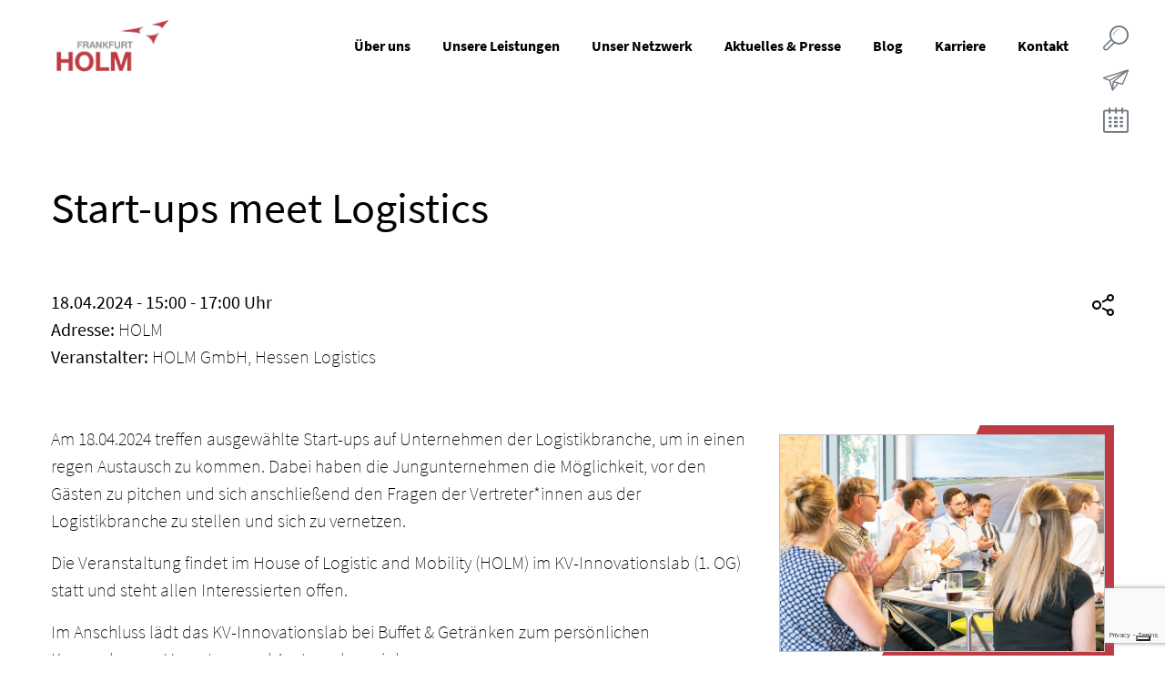

--- FILE ---
content_type: text/html; charset=UTF-8
request_url: https://frankfurt-holm.de/events/start-ups-meet-logistics-18-04-2024/
body_size: 13697
content:
<!doctype html>
<html lang="de-DE">
<head>
  <meta charset="utf-8">
  <meta http-equiv="x-ua-compatible" content="ie=edge">
  <meta name="viewport" content="width=device-width, initial-scale=1, shrink-to-fit=no">

  <link rel="icon" type="image/x-icon" href="https://frankfurt-holm.de/wp-content/themes/holm_v2/assets/favicon.ico" />

  <meta name='robots' content='index, follow, max-image-preview:large, max-snippet:-1, max-video-preview:-1' />
	<style>img:is([sizes="auto" i], [sizes^="auto," i]) { contain-intrinsic-size: 3000px 1500px }</style>
	
	<!-- This site is optimized with the Yoast SEO plugin v21.0 - https://yoast.com/wordpress/plugins/seo/ -->
	<title>Start-ups meet Logistics am 18.04.2024</title>
	<meta name="description" content="Am 18.04.2024 treffen sich Start-ups und etablierte Player aus der Logistik-Branche im HOLM, um sich auszutauschen und zu vernetzen." />
	<link rel="canonical" href="https://frankfurt-holm.de/events/start-ups-meet-logistics-18-04-2024/" />
	<meta property="og:locale" content="de_DE" />
	<meta property="og:type" content="article" />
	<meta property="og:title" content="Start-ups meet Logistics am 18.04.2024" />
	<meta property="og:description" content="Am 18.04.2024 treffen sich Start-ups und etablierte Player aus der Logistikbranche im HOLM." />
	<meta property="og:url" content="https://frankfurt-holm.de/events/start-ups-meet-logistics-18-04-2024/" />
	<meta property="og:site_name" content="HOLM Frankfurt" />
	<meta property="article:modified_time" content="2024-04-11T09:53:31+00:00" />
	<meta property="og:image" content="https://frankfurt-holm.de/wp-content/uploads/2024/01/52995571970_016a6c7e1f_c.jpg" />
	<meta property="og:image:width" content="799" />
	<meta property="og:image:height" content="533" />
	<meta property="og:image:type" content="image/jpeg" />
	<meta name="twitter:card" content="summary_large_image" />
	<meta name="twitter:title" content="Start-ups meet Logistics am 18.04.2024" />
	<meta name="twitter:description" content="Am 18.04.2024 reffen sich Start-ups und etablierte Player aus der Logisticbranche im HOLM." />
	<meta name="twitter:image" content="https://frankfurt-holm.de/wp-content/uploads/2024/01/52995571970_016a6c7e1f_c.jpg" />
	<script type="application/ld+json" class="yoast-schema-graph">{"@context":"https://schema.org","@graph":[{"@type":"WebPage","@id":"https://frankfurt-holm.de/events/start-ups-meet-logistics-18-04-2024/","url":"https://frankfurt-holm.de/events/start-ups-meet-logistics-18-04-2024/","name":"Start-ups meet Logistics am 18.04.2024","isPartOf":{"@id":"https://frankfurt-holm.de/#website"},"datePublished":"2024-01-23T12:34:09+00:00","dateModified":"2024-04-11T09:53:31+00:00","description":"Am 18.04.2024 treffen sich Start-ups und etablierte Player aus der Logistik-Branche im HOLM, um sich auszutauschen und zu vernetzen.","breadcrumb":{"@id":"https://frankfurt-holm.de/events/start-ups-meet-logistics-18-04-2024/#breadcrumb"},"inLanguage":"de","potentialAction":[{"@type":"ReadAction","target":["https://frankfurt-holm.de/events/start-ups-meet-logistics-18-04-2024/"]}]},{"@type":"BreadcrumbList","@id":"https://frankfurt-holm.de/events/start-ups-meet-logistics-18-04-2024/#breadcrumb","itemListElement":[{"@type":"ListItem","position":1,"name":"Startseite","item":"https://frankfurt-holm.de/"},{"@type":"ListItem","position":2,"name":"Start-ups meet Logistics &#8211; 18-04-2024"}]},{"@type":"WebSite","@id":"https://frankfurt-holm.de/#website","url":"https://frankfurt-holm.de/","name":"HOLM Frankfurt","description":"Entwicklungs- und Vernetzungsplattform für Logistik und Mobilität","potentialAction":[{"@type":"SearchAction","target":{"@type":"EntryPoint","urlTemplate":"https://frankfurt-holm.de/?s={search_term_string}"},"query-input":"required name=search_term_string"}],"inLanguage":"de"}]}</script>
	<!-- / Yoast SEO plugin. -->


<link rel='dns-prefetch' href='//www.google.com' />
<link rel='stylesheet' href='https://frankfurt-holm.de/wp-content/plugins/contact-form-7/includes/css/styles.css?ver=5.8' type='text/css' media='all' />
<link rel='stylesheet' href='https://frankfurt-holm.de/wp-content/themes/holm_v2/dist/styles/main_221fae3b.css' type='text/css' media='all' />
<script type="text/javascript" id="wpml-cookie-js-extra">
/* <![CDATA[ */
var wpml_cookies = {"wp-wpml_current_language":{"value":"de","expires":1,"path":"\/"}};
var wpml_cookies = {"wp-wpml_current_language":{"value":"de","expires":1,"path":"\/"}};
/* ]]> */
</script>
<script type="text/javascript" src="https://frankfurt-holm.de/wp-content/plugins/sitepress-multilingual-cms/res/js/cookies/language-cookie.js?ver=470000" id="wpml-cookie-js" defer="defer" data-wp-strategy="defer"></script>
<script type="text/javascript" src="https://frankfurt-holm.de/wp-includes/js/jquery/jquery.min.js?ver=3.7.1" id="jquery-core-js"></script>
<script type="text/javascript" src="https://frankfurt-holm.de/wp-includes/js/jquery/jquery-migrate.min.js?ver=3.4.1" id="jquery-migrate-js"></script>
<meta name="generator" content="WPML ver:4.7.0 stt:1,3;" />
    <link rel="preload" as="font" type="font/woff2"
          href="https://frankfurt-holm.de/wp-content/themes/holm_v2/dist/fonts/source-sans-pro-v13-latin-regular_899c8f78.woff2"
          crossorigin="anonymous">
    <link rel="preload" as="font" type="font/woff2"
          href="https://frankfurt-holm.de/wp-content/themes/holm_v2/dist/fonts/source-sans-pro-v13-latin-700_1a4bcb3e.woff2"
          crossorigin="anonymous">
    <link rel="preload" as="font" type="font/woff2"
          href="https://frankfurt-holm.de/wp-content/themes/holm_v2/dist/fonts/source-sans-pro-v13-latin-200_d30190b8.woff2"
          crossorigin="anonymous">
    <link rel="preload" as="font" type="font/woff2"
          href="https://frankfurt-holm.de/wp-content/themes/holm_v2/dist/fonts/source-sans-pro-v13-latin-300_ede18477.woff2"
          crossorigin="anonymous">
    <style type="text/css">.recentcomments a{display:inline !important;padding:0 !important;margin:0 !important;}</style>		<style type="text/css" id="wp-custom-css">
			.text-uppercase{
	text-transform: none !important;
}		</style>
		
    
        <script type="text/javascript">
        var _iub = _iub || [];
        _iub.csConfiguration = {
            callback: {
                onConsentGiven: function(consent) {
                    handleConsent(consent);
                },
                onConsentWithdrawn: function(consent) {
                    handleConsent(consent);
                },
                onPreferenceExpressed: function(consent) {
                    handleConsent(consent);
                }
            },
            "askConsentAtCookiePolicyUpdate":true,"cookiePolicyInOtherWindow":true,"floatingPreferencesButtonDisplay":"bottom-right","lang":"de","perPurposeConsent":true,"reloadOnConsent":true,"siteId":3516583,"whitelabel":false,"cookiePolicyId":42874283,"cookiePolicyUrl":'https://frankfurt-holm.de/datenschutz/', "banner":{ "acceptButtonColor":"#BE3B43","acceptButtonDisplay":true,"backgroundColor":"#FFFFFF","closeButtonDisplay":false,"customizeButtonDisplay":true,"explicitWithdrawal":true,"listPurposes":true,"linksColor":"#000000","position":"float-top-center","prependOnBody":true,"rejectButtonDisplay":true,"showTitle":false,"textColor":"#000000" }};
    </script>
    
    <script type="text/javascript" src=https://cs.iubenda.com/autoblocking/3516583.js></script>
    <script type="text/javascript" src="//cdn.iubenda.com/cs/iubenda_cs.js" charset="UTF-8" async></script>



    <style>
        .col-5th {
            flex: 0 0 20%;
            max-width: 20%;
        }
        @media (max-width: 768px) {
            .col-5th {
                flex: 0 0 33%;
                max-width: 33%;
            }
        }
        @media (max-width: 512px) {
            .col-5th {
                flex: 0 0 50%;
                max-width: 50%;
            }
        }
    </style>

  <script type="application/ld+json">
    {
      "@context": "https://schema.org",
      "@type": "Event",
      "name": "Start-ups meet Logistics",
            "startDate": "2024-04-18",
                        "image": [
        "https://frankfurt-holm.de/wp-content/uploads/2024/01/52995571970_016a6c7e1f_c-768x512.jpg"
      ],
                  "description": "Am 25.04.2024 treffen sich Start-ups und Akteure aus der Logistikbranche im HOLM. Dabei haben ausgewählte Start-ups die Möglichkeit, vor den Gästen zu pitchen und sich anschließend den Fragen der Vertreter*innen aus der Logistikbranche zu stellen.",
                  "location": {
        "@type": "Place",
        "name": "House of Logistics and Mobility (HOLM) GmbH",
        "address": {
          "@type": "PostalAddress",
          "streetAddress": " Bessie-Coleman-Straße 7",
          "addressLocality": "Frankfurt am Main",
          "postalCode": "60549",
          "addressRegion": "Hessen",
          "addressCountry": [
            "Germany",
            "Deutschland"
          ]
        }
      }
          }
  </script>
  </head>

<body class="events-template-default single single-events postid-9201 start-ups-meet-logistics-18-04-2024 app-data index-data singular-data single-data single-events-data single-events-start-ups-meet-logistics-18-04-2024-data">


<a class="sr-only sr-only-focusable btn btn-primary btn-compact" href="#main-content">
    Skip to content</a>

<section class="full-size-nav">
  <div class="container">
    <div class="row">
      <div class="col">
        <a href="https://frankfurt-holm.de/" class="logo d-inline-block">
          <img src="https://frankfurt-holm.de/wp-content/uploads/2020/05/logo-1.png" alt="HOLM Frankfurt">
        </a>
      </div>
    </div>
  </div>
  <div class="container">
    <div class="row">
      <div class="col">
        <div class="w-100 menu-container"><ul id="menu-main" class="d-flex justify-content-around flex-wrap flex-row menu p-0 m-0"><li id="menu-item-338" class="menu-item menu-item-type-post_type menu-item-object-page menu-item-has-children menu-item-338"><a href="https://frankfurt-holm.de/ueber-uns/">Über uns</a>
<div class="sub-menu"><ul class="sub-menu menu-depth-1">
	<li id="menu-item-431" class="menu-item menu-item-type-post_type menu-item-object-page menu-item-431"><a href="https://frankfurt-holm.de/ueber-uns/vision-ziele/">Vision &#038; Ziele</a></li>
	<li id="menu-item-2792" class="menu-item menu-item-type-post_type menu-item-object-page menu-item-2792"><a href="https://frankfurt-holm.de/ueber-uns/gesellschafter/">Gesellschafter</a></li>
	<li id="menu-item-430" class="menu-item menu-item-type-post_type menu-item-object-page menu-item-430"><a href="https://frankfurt-holm.de/ueber-uns/team/">Team</a></li>
</ul></div>
</li>
<li id="menu-item-340" class="menu-item menu-item-type-post_type menu-item-object-page menu-item-has-children menu-item-340"><a href="https://frankfurt-holm.de/unsere-leistungen/">Unsere Leistungen</a>
<div class="sub-menu"><ul class="sub-menu menu-depth-1">
	<li id="menu-item-432" class="menu-item menu-item-type-post_type menu-item-object-page menu-item-has-children menu-item-432"><a href="https://frankfurt-holm.de/unsere-leistungen/innovations-netzwerkmanagement/">Innovations- &#038; Netzwerkmanagement</a>
	<ul class="sub-menu menu-depth-2">
		<li id="menu-item-856" class="menu-item menu-item-type-post_type menu-item-object-page menu-item-856"><a href="https://frankfurt-holm.de/unsere-leistungen/innovations-netzwerkmanagement/unsere-handlungsfelder/">Unsere Handlungsfelder</a></li>
		<li id="menu-item-1829" class="menu-item menu-item-type-post_type menu-item-object-page menu-item-1829"><a href="https://frankfurt-holm.de/unsere-leistungen/innovations-netzwerkmanagement/cluster/">Cluster@HOLM</a></li>
		<li id="menu-item-1831" class="menu-item menu-item-type-post_type menu-item-object-page menu-item-1831"><a href="https://frankfurt-holm.de/unsere-leistungen/innovations-netzwerkmanagement/innovationsfoerderung/">Innovationsförderung@HOLM</a></li>
		<li id="menu-item-1832" class="menu-item menu-item-type-post_type menu-item-object-page menu-item-1832"><a href="https://frankfurt-holm.de/unsere-leistungen/innovations-netzwerkmanagement/projekte/">Projekte@HOLM</a></li>
		<li id="menu-item-6343" class="menu-item menu-item-type-post_type menu-item-object-page menu-item-6343"><a href="https://frankfurt-holm.de/unsere-leistungen/innovations-netzwerkmanagement/start-ups/">Start-ups@HOLM</a></li>
	</ul>
</li>
	<li id="menu-item-438" class="menu-item menu-item-type-post_type menu-item-object-page menu-item-has-children menu-item-438"><a href="https://frankfurt-holm.de/unsere-leistungen/veranstaltungsmanagement/">Veranstaltungsmanagement</a>
	<ul class="sub-menu menu-depth-2">
		<li id="menu-item-440" class="menu-item menu-item-type-post_type menu-item-object-page menu-item-440"><a href="https://frankfurt-holm.de/unsere-leistungen/veranstaltungsmanagement/raeume/">Räume und Flächen</a></li>
		<li id="menu-item-439" class="menu-item menu-item-type-post_type menu-item-object-page menu-item-439"><a href="https://frankfurt-holm.de/unsere-leistungen/veranstaltungsmanagement/leistungen/">Leistungen</a></li>
		<li id="menu-item-441" class="menu-item menu-item-type-post_type menu-item-object-page menu-item-441"><a href="https://frankfurt-holm.de/unsere-leistungen/veranstaltungsmanagement/innovationsworkshops/">Innovationsworkshops</a></li>
	</ul>
</li>
	<li id="menu-item-442" class="menu-item menu-item-type-post_type menu-item-object-page menu-item-has-children menu-item-442"><a href="https://frankfurt-holm.de/unsere-leistungen/vermietungsmanagement/">Vermietungsmanagement</a>
	<ul class="sub-menu menu-depth-2">
		<li id="menu-item-443" class="menu-item menu-item-type-post_type menu-item-object-page menu-item-443"><a href="https://frankfurt-holm.de/unsere-leistungen/vermietungsmanagement/flaechenangebot/">Flächenangebot</a></li>
		<li id="menu-item-12982" class="menu-item menu-item-type-post_type menu-item-object-page menu-item-12982"><a href="https://frankfurt-holm.de/unsere-leistungen/vermietungsmanagement/unser-haus/">Unser Haus</a></li>
		<li id="menu-item-444" class="menu-item menu-item-type-post_type menu-item-object-page menu-item-444"><a href="https://frankfurt-holm.de/unsere-leistungen/vermietungsmanagement/services-fuer-mieter/">Services für Mieter</a></li>
		<li id="menu-item-12987" class="menu-item menu-item-type-post_type menu-item-object-page menu-item-12987"><a href="https://frankfurt-holm.de/unsere-leistungen/vermietungsmanagement/gateway-gardens/">Gateway Gardens</a></li>
	</ul>
</li>
</ul></div>
</li>
<li id="menu-item-339" class="menu-item menu-item-type-post_type menu-item-object-page menu-item-has-children menu-item-339"><a href="https://frankfurt-holm.de/unser-netzwerk/">Unser Netzwerk</a>
<div class="sub-menu"><ul class="sub-menu menu-depth-1">
	<li id="menu-item-445" class="menu-item menu-item-type-post_type menu-item-object-page menu-item-445"><a href="https://frankfurt-holm.de/unser-netzwerk/mieter/">Mieter</a></li>
	<li id="menu-item-451" class="menu-item menu-item-type-post_type menu-item-object-page menu-item-451"><a href="https://frankfurt-holm.de/unser-netzwerk/holm-partner/">HOLM-Partner</a></li>
	<li id="menu-item-449" class="menu-item menu-item-type-post_type menu-item-object-page menu-item-449"><a href="https://frankfurt-holm.de/unser-netzwerk/clusterpartner/">Clusterpartner</a></li>
	<li id="menu-item-450" class="menu-item menu-item-type-post_type menu-item-object-page menu-item-450"><a href="https://frankfurt-holm.de/unser-netzwerk/vernetzungspartner/">Vernetzungspartner</a></li>
	<li id="menu-item-11085" class="menu-item menu-item-type-post_type menu-item-object-page menu-item-has-children menu-item-11085"><a href="https://frankfurt-holm.de/unser-netzwerk/wissenschaftspartner/">Wissenschaftspartner</a>
	<ul class="sub-menu menu-depth-2">
		<li id="menu-item-11091" class="menu-item menu-item-type-post_type menu-item-object-page menu-item-11091"><a href="https://frankfurt-holm.de/unser-netzwerk/wissenschaftspartner/hochschulpartner/">Forschungs- und Hochschulpartner</a></li>
		<li id="menu-item-11087" class="menu-item menu-item-type-post_type menu-item-object-page menu-item-11087"><a href="https://frankfurt-holm.de/unser-netzwerk/wissenschaftsforum/">HOLM-Wissenschaftsforum</a></li>
	</ul>
</li>
</ul></div>
</li>
<li id="menu-item-335" class="menu-item menu-item-type-post_type menu-item-object-page menu-item-has-children menu-item-335"><a href="https://frankfurt-holm.de/aktuelles-presse/">Aktuelles &#038; Presse</a>
<div class="sub-menu"><ul class="sub-menu menu-depth-1">
	<li id="menu-item-453" class="menu-item menu-item-type-post_type menu-item-object-page menu-item-453"><a href="https://frankfurt-holm.de/aktuelles-presse/news/">News</a></li>
	<li id="menu-item-455" class="menu-item menu-item-type-post_type menu-item-object-page menu-item-455"><a href="https://frankfurt-holm.de/aktuelles-presse/termine/">Termine</a></li>
	<li id="menu-item-3896" class="menu-item menu-item-type-post_type menu-item-object-page menu-item-3896"><a href="https://frankfurt-holm.de/aktuelles-presse/pressemitteilungen/">Pressemitteilungen</a></li>
	<li id="menu-item-452" class="menu-item menu-item-type-post_type menu-item-object-page menu-item-452"><a href="https://frankfurt-holm.de/aktuelles-presse/downloads-presse/">Downloads (Presse)</a></li>
</ul></div>
</li>
<li id="menu-item-4487" class="menu-item menu-item-type-custom menu-item-object-custom menu-item-4487"><a target="_blank" href="https://blog.frankfurt-holm.de/">Blog</a></li>
<li id="menu-item-336" class="menu-item menu-item-type-post_type menu-item-object-page menu-item-336"><a href="https://frankfurt-holm.de/karriere/">Karriere</a></li>
<li id="menu-item-337" class="menu-item menu-item-type-post_type menu-item-object-page menu-item-337"><a href="https://frankfurt-holm.de/kontakt/">Kontakt</a></li>
</ul></div>
      </div>
    </div>
  </div>
  <div class="container">
    <div class="row">
      <div class="col text-center text-black-50 small mt-4">
        © 2026 House of Logistics and Mobility (HOLM) GmbH
        <br>
        <br>
      </div>
    </div>
  </div>
</section>

<header class="nav">
  <div class="container-lg position-relative container-fluid">
    <div class="row align-items-center">
      <div class="col-auto">
        <a href="https://frankfurt-holm.de/" class="d-inline-block">
          <img src="https://frankfurt-holm.de/wp-content/uploads/2020/05/logo-1.png" alt="HOLM Frankfurt" class="logo">
        </a>
      </div>
      <div class="col">
                <nav>
          <div class="menu-main-container"><ul id="menu-main-1" class="p-0 m-0 list-inline text-right main-nav"><li itemscope="itemscope" itemtype="https://www.schema.org/SiteNavigationElement" class="menu-item menu-item-type-post_type menu-item-object-page menu-item-has-children dropdown menu-item-338 nav-item"><a title="Über uns" href="https://frankfurt-holm.de/ueber-uns/" class="nav-link">Über uns</a>
<ul class="dropdown-menu"  role="menu"> 
	<li itemscope="itemscope" itemtype="https://www.schema.org/SiteNavigationElement" class="menu-item menu-item-type-post_type menu-item-object-page menu-item-431 nav-item"><a title="Vision &#038; Ziele" href="https://frankfurt-holm.de/ueber-uns/vision-ziele/" class="dropdown-item font-weight-bold depth-1">Vision &#038; Ziele</a></li>
	<li itemscope="itemscope" itemtype="https://www.schema.org/SiteNavigationElement" class="menu-item menu-item-type-post_type menu-item-object-page menu-item-2792 nav-item"><a title="Gesellschafter" href="https://frankfurt-holm.de/ueber-uns/gesellschafter/" class="dropdown-item font-weight-bold depth-1">Gesellschafter</a></li>
	<li itemscope="itemscope" itemtype="https://www.schema.org/SiteNavigationElement" class="menu-item menu-item-type-post_type menu-item-object-page menu-item-430 nav-item"><a title="Team" href="https://frankfurt-holm.de/ueber-uns/team/" class="dropdown-item font-weight-bold depth-1">Team</a></li>
</ul>
</li>
<li itemscope="itemscope" itemtype="https://www.schema.org/SiteNavigationElement" class="menu-item menu-item-type-post_type menu-item-object-page menu-item-has-children dropdown menu-item-340 nav-item"><a title="Unsere Leistungen" href="https://frankfurt-holm.de/unsere-leistungen/" class="nav-link">Unsere Leistungen</a>
<ul class="dropdown-menu"  role="menu"> 
	<li itemscope="itemscope" itemtype="https://www.schema.org/SiteNavigationElement" class="menu-item menu-item-type-post_type menu-item-object-page menu-item-has-children dropdown menu-item-432 nav-item"><a title="Innovations- &#038; Netzwerkmanagement" href="https://frankfurt-holm.de/unsere-leistungen/innovations-netzwerkmanagement/" class="dropdown-item font-weight-bold depth-1">Innovations- &#038; Netzwerkmanagement</a>
	<ul  role="menu"> 
		<li itemscope="itemscope" itemtype="https://www.schema.org/SiteNavigationElement" class="menu-item menu-item-type-post_type menu-item-object-page menu-item-856 nav-item"><a title="Unsere Handlungsfelder" href="https://frankfurt-holm.de/unsere-leistungen/innovations-netzwerkmanagement/unsere-handlungsfelder/" class="dropdown-item depth-2">Unsere Handlungsfelder</a></li>
		<li itemscope="itemscope" itemtype="https://www.schema.org/SiteNavigationElement" class="menu-item menu-item-type-post_type menu-item-object-page menu-item-1829 nav-item"><a title="Cluster@HOLM" href="https://frankfurt-holm.de/unsere-leistungen/innovations-netzwerkmanagement/cluster/" class="dropdown-item depth-2">Cluster@HOLM</a></li>
		<li itemscope="itemscope" itemtype="https://www.schema.org/SiteNavigationElement" class="menu-item menu-item-type-post_type menu-item-object-page menu-item-1831 nav-item"><a title="Innovationsförderung@HOLM" href="https://frankfurt-holm.de/unsere-leistungen/innovations-netzwerkmanagement/innovationsfoerderung/" class="dropdown-item depth-2">Innovationsförderung@HOLM</a></li>
		<li itemscope="itemscope" itemtype="https://www.schema.org/SiteNavigationElement" class="menu-item menu-item-type-post_type menu-item-object-page menu-item-1832 nav-item"><a title="Projekte@HOLM" href="https://frankfurt-holm.de/unsere-leistungen/innovations-netzwerkmanagement/projekte/" class="dropdown-item depth-2">Projekte@HOLM</a></li>
		<li itemscope="itemscope" itemtype="https://www.schema.org/SiteNavigationElement" class="menu-item menu-item-type-post_type menu-item-object-page menu-item-6343 nav-item"><a title="Start-ups@HOLM" href="https://frankfurt-holm.de/unsere-leistungen/innovations-netzwerkmanagement/start-ups/" class="dropdown-item depth-2">Start-ups@HOLM</a></li>
	</ul>
</li>
	<li itemscope="itemscope" itemtype="https://www.schema.org/SiteNavigationElement" class="menu-item menu-item-type-post_type menu-item-object-page menu-item-has-children dropdown menu-item-438 nav-item"><a title="Veranstaltungsmanagement" href="https://frankfurt-holm.de/unsere-leistungen/veranstaltungsmanagement/" class="dropdown-item font-weight-bold depth-1">Veranstaltungsmanagement</a>
	<ul  role="menu"> 
		<li itemscope="itemscope" itemtype="https://www.schema.org/SiteNavigationElement" class="menu-item menu-item-type-post_type menu-item-object-page menu-item-440 nav-item"><a title="Räume und Flächen" href="https://frankfurt-holm.de/unsere-leistungen/veranstaltungsmanagement/raeume/" class="dropdown-item depth-2">Räume und Flächen</a></li>
		<li itemscope="itemscope" itemtype="https://www.schema.org/SiteNavigationElement" class="menu-item menu-item-type-post_type menu-item-object-page menu-item-439 nav-item"><a title="Leistungen" href="https://frankfurt-holm.de/unsere-leistungen/veranstaltungsmanagement/leistungen/" class="dropdown-item depth-2">Leistungen</a></li>
		<li itemscope="itemscope" itemtype="https://www.schema.org/SiteNavigationElement" class="menu-item menu-item-type-post_type menu-item-object-page menu-item-441 nav-item"><a title="Innovationsworkshops" href="https://frankfurt-holm.de/unsere-leistungen/veranstaltungsmanagement/innovationsworkshops/" class="dropdown-item depth-2">Innovationsworkshops</a></li>
	</ul>
</li>
	<li itemscope="itemscope" itemtype="https://www.schema.org/SiteNavigationElement" class="menu-item menu-item-type-post_type menu-item-object-page menu-item-has-children dropdown menu-item-442 nav-item"><a title="Vermietungsmanagement" href="https://frankfurt-holm.de/unsere-leistungen/vermietungsmanagement/" class="dropdown-item font-weight-bold depth-1">Vermietungsmanagement</a>
	<ul  role="menu"> 
		<li itemscope="itemscope" itemtype="https://www.schema.org/SiteNavigationElement" class="menu-item menu-item-type-post_type menu-item-object-page menu-item-443 nav-item"><a title="Flächenangebot" href="https://frankfurt-holm.de/unsere-leistungen/vermietungsmanagement/flaechenangebot/" class="dropdown-item depth-2">Flächenangebot</a></li>
		<li itemscope="itemscope" itemtype="https://www.schema.org/SiteNavigationElement" class="menu-item menu-item-type-post_type menu-item-object-page menu-item-12982 nav-item"><a title="Unser Haus" href="https://frankfurt-holm.de/unsere-leistungen/vermietungsmanagement/unser-haus/" class="dropdown-item depth-2">Unser Haus</a></li>
		<li itemscope="itemscope" itemtype="https://www.schema.org/SiteNavigationElement" class="menu-item menu-item-type-post_type menu-item-object-page menu-item-444 nav-item"><a title="Services für Mieter" href="https://frankfurt-holm.de/unsere-leistungen/vermietungsmanagement/services-fuer-mieter/" class="dropdown-item depth-2">Services für Mieter</a></li>
		<li itemscope="itemscope" itemtype="https://www.schema.org/SiteNavigationElement" class="menu-item menu-item-type-post_type menu-item-object-page menu-item-12987 nav-item"><a title="Gateway Gardens" href="https://frankfurt-holm.de/unsere-leistungen/vermietungsmanagement/gateway-gardens/" class="dropdown-item depth-2">Gateway Gardens</a></li>
	</ul>
</li>
</ul>
</li>
<li itemscope="itemscope" itemtype="https://www.schema.org/SiteNavigationElement" class="menu-item menu-item-type-post_type menu-item-object-page menu-item-has-children dropdown menu-item-339 nav-item"><a title="Unser Netzwerk" href="https://frankfurt-holm.de/unser-netzwerk/" class="nav-link">Unser Netzwerk</a>
<ul class="dropdown-menu"  role="menu"> 
	<li itemscope="itemscope" itemtype="https://www.schema.org/SiteNavigationElement" class="menu-item menu-item-type-post_type menu-item-object-page menu-item-445 nav-item"><a title="Mieter" href="https://frankfurt-holm.de/unser-netzwerk/mieter/" class="dropdown-item font-weight-bold depth-1">Mieter</a></li>
	<li itemscope="itemscope" itemtype="https://www.schema.org/SiteNavigationElement" class="menu-item menu-item-type-post_type menu-item-object-page menu-item-451 nav-item"><a title="HOLM-Partner" href="https://frankfurt-holm.de/unser-netzwerk/holm-partner/" class="dropdown-item font-weight-bold depth-1">HOLM-Partner</a></li>
	<li itemscope="itemscope" itemtype="https://www.schema.org/SiteNavigationElement" class="menu-item menu-item-type-post_type menu-item-object-page menu-item-449 nav-item"><a title="Clusterpartner" href="https://frankfurt-holm.de/unser-netzwerk/clusterpartner/" class="dropdown-item font-weight-bold depth-1">Clusterpartner</a></li>
	<li itemscope="itemscope" itemtype="https://www.schema.org/SiteNavigationElement" class="menu-item menu-item-type-post_type menu-item-object-page menu-item-450 nav-item"><a title="Vernetzungspartner" href="https://frankfurt-holm.de/unser-netzwerk/vernetzungspartner/" class="dropdown-item font-weight-bold depth-1">Vernetzungspartner</a></li>
	<li itemscope="itemscope" itemtype="https://www.schema.org/SiteNavigationElement" class="menu-item menu-item-type-post_type menu-item-object-page menu-item-has-children dropdown menu-item-11085 nav-item"><a title="Wissenschaftspartner" href="https://frankfurt-holm.de/unser-netzwerk/wissenschaftspartner/" class="dropdown-item font-weight-bold depth-1">Wissenschaftspartner</a>
	<ul  role="menu"> 
		<li itemscope="itemscope" itemtype="https://www.schema.org/SiteNavigationElement" class="menu-item menu-item-type-post_type menu-item-object-page menu-item-11091 nav-item"><a title="Forschungs- und Hochschulpartner" href="https://frankfurt-holm.de/unser-netzwerk/wissenschaftspartner/hochschulpartner/" class="dropdown-item depth-2">Forschungs- und Hochschulpartner</a></li>
		<li itemscope="itemscope" itemtype="https://www.schema.org/SiteNavigationElement" class="menu-item menu-item-type-post_type menu-item-object-page menu-item-11087 nav-item"><a title="HOLM-Wissenschaftsforum" href="https://frankfurt-holm.de/unser-netzwerk/wissenschaftsforum/" class="dropdown-item depth-2">HOLM-Wissenschaftsforum</a></li>
	</ul>
</li>
</ul>
</li>
<li itemscope="itemscope" itemtype="https://www.schema.org/SiteNavigationElement" class="menu-item menu-item-type-post_type menu-item-object-page menu-item-has-children dropdown menu-item-335 nav-item"><a title="Aktuelles &#038; Presse" href="https://frankfurt-holm.de/aktuelles-presse/" class="nav-link">Aktuelles &#038; Presse</a>
<ul class="dropdown-menu"  role="menu"> 
	<li itemscope="itemscope" itemtype="https://www.schema.org/SiteNavigationElement" class="menu-item menu-item-type-post_type menu-item-object-page menu-item-453 nav-item"><a title="News" href="https://frankfurt-holm.de/aktuelles-presse/news/" class="dropdown-item font-weight-bold depth-1">News</a></li>
	<li itemscope="itemscope" itemtype="https://www.schema.org/SiteNavigationElement" class="menu-item menu-item-type-post_type menu-item-object-page menu-item-455 nav-item"><a title="Termine" href="https://frankfurt-holm.de/aktuelles-presse/termine/" class="dropdown-item font-weight-bold depth-1">Termine</a></li>
	<li itemscope="itemscope" itemtype="https://www.schema.org/SiteNavigationElement" class="menu-item menu-item-type-post_type menu-item-object-page menu-item-3896 nav-item"><a title="Pressemitteilungen" href="https://frankfurt-holm.de/aktuelles-presse/pressemitteilungen/" class="dropdown-item font-weight-bold depth-1">Pressemitteilungen</a></li>
	<li itemscope="itemscope" itemtype="https://www.schema.org/SiteNavigationElement" class="menu-item menu-item-type-post_type menu-item-object-page menu-item-452 nav-item"><a title="Downloads (Presse)" href="https://frankfurt-holm.de/aktuelles-presse/downloads-presse/" class="dropdown-item font-weight-bold depth-1">Downloads (Presse)</a></li>
</ul>
</li>
<li itemscope="itemscope" itemtype="https://www.schema.org/SiteNavigationElement" class="menu-item menu-item-type-custom menu-item-object-custom menu-item-4487 nav-item"><a title="Blog" target="_blank" href="https://blog.frankfurt-holm.de/" class="nav-link">Blog</a></li>
<li itemscope="itemscope" itemtype="https://www.schema.org/SiteNavigationElement" class="menu-item menu-item-type-post_type menu-item-object-page menu-item-336 nav-item"><a title="Karriere" href="https://frankfurt-holm.de/karriere/" class="nav-link">Karriere</a></li>
<li itemscope="itemscope" itemtype="https://www.schema.org/SiteNavigationElement" class="menu-item menu-item-type-post_type menu-item-object-page menu-item-337 nav-item"><a title="Kontakt" href="https://frankfurt-holm.de/kontakt/" class="nav-link">Kontakt</a></li>
</ul></div>
        </nav>
      </div>
    </div>
    <nav class="floating">
      <ul>

          

        <li class="icon menu justify-content-center position-relative">
                    
          <a href="#" class="menu-toggle">
            <span class="menu icon-menu"></span>
            <span class="close">
              <svg xmlns="http://www.w3.org/2000/svg" fill="currentColor" width="24" height="24" viewBox="0 0 24 24" aria-label="Menü">
                <path d="M23 20.168l-8.185-8.187 8.185-8.174-2.832-2.807-8.182 8.179-8.176-8.179-2.81 2.81 8.186 8.196-8.186 8.184 2.81 2.81 8.203-8.192 8.18 8.192z"/>
              </svg>
            </span>
          </a>
        </li>
        <li class="icon">
          <a href="#" class="icon-magnifier search-toggle"></a>
          <div class="search">
            <form role="search" method="get" class="search-form" action="https://frankfurt-holm.de/">
				<label>
					<span class="screen-reader-text">Suche nach:</span>
					<input type="search" class="search-field" placeholder="Suchen …" value="" name="s" />
				</label>
				<input type="submit" class="search-submit" value="Suchen" />
			</form>
          </div>
        </li>
                  <li class="icon">
          <a href="https://0d63dd9b.sibforms.com/serve/[base64]">
            <span class="sr-only">Newsletter</span>
            <svg aria-hidden="true" fill="currentColor" stroke="currentColor" class="newsletter" xmlns="http://www.w3.org/2000/svg" xmlns:xlink="http://www.w3.org/1999/xlink" x="0px" y="0px"	 viewBox="0 0 896.3 733.4" style="enable-background:new 0 0 896.3 733.4;" xml:space="preserve">
              <g>
                <g>
                  <path class="st0" d="M887.5,0c6.8,0,10.5,6,8,12.1c-9.6,23.7-19.4,47.4-29,71.2C814.7,211.1,762.9,338.9,711,466.7 c-5.7,14-11.4,28.1-17.1,42.1c-3.8,9.4-6,10.4-16,7.7c-46-12.7-92-25.3-138-38c-3.3-0.9-5-0.4-7.1,2.3 c-63.9,82.8-128,165.4-191.9,248.2c-2.3,3-5,5-8.8,4.4c-3.8-0.7-5.9-3.2-7-6.9c-14.7-51.5-29.4-103-44.2-154.5 c-17.7-61.7-35.6-123.4-53.2-185.1c-0.9-3.3-2.5-4.9-5.6-6.1C151.1,354.4,80.3,328,9.5,301.7c-1.1-0.4-2.2-0.8-3.3-1.2 c-3.8-1.4-6.3-3.8-6.3-8.1c0-4.5,2.6-7,6.7-8.2c13.1-4.2,26.3-8.4,39.4-12.7c86.9-28.1,173.8-56.2,260.7-84.3 c82.3-26.6,164.7-53,247-79.6c86.9-28,173.8-56.2,260.7-84.2c23.4-7.6,46.8-15.2,70.3-22.7C885.8,0.3,887,0.1,887.5,0z M785.8,75.6c-1.5,0.7-3,1.4-4.5,2.2c-65.2,36.6-130.3,73.2-195.5,109.8c-112.9,63.4-225.8,126.8-338.8,190 c-3.7,2.1-4.2,3.8-3.1,7.7c25.5,88,50.8,176.1,76.1,264.2c2.7,9.3,5.4,18.7,8.1,28c3.1-28.1,5.4-56,7.7-83.8 c4.7-57.6,9.4-115.2,14-172.8c0.3-3.6,1.7-6.1,4.6-8.3c22-17,44-34.1,65.9-51.1c96.3-74.8,192.5-149.6,288.7-224.4 c25.9-20.1,51.7-40.3,77.6-60.5c0.6-0.2,1.4-0.8,1-1.3C787.2,74.5,786.3,74.7,785.8,75.6z M804.5,44.1c-1.3,0.3-2.6,0.6-3.8,1 C761,57.9,721.3,70.8,681.5,83.6c-105.1,33.9-210.2,67.8-315.3,101.7c-106,34.2-212.1,68.4-318.1,102.7c-4.6,1.5-9.4,2.5-14,5.1 c1.4,0.6,2.3,1,3.2,1.4c63,23.4,126,46.8,188.9,70.4c4.6,1.7,8,1.2,12-1.1c70.5-39.7,141-79.3,211.5-118.8 c99.7-56,199.4-111.9,299.1-167.9c18.8-10.6,37.6-21.3,56.4-32c0.7-0.2,2-0.5,1.6-1.2C806.4,42.8,805.4,43.7,804.5,44.1z M376.4,416.3c2,0.7,3.3,1.2,4.5,1.5c97.8,26.9,195.7,53.7,293.5,80.7c4.1,1.1,5.9,0.6,7.6-3.6c32.4-80.2,64.9-160.4,97.4-240.5 c28.8-70.9,57.5-141.8,86.3-212.7c0.7-1.7,2.1-3.4,1.2-6.3C703.4,162.3,540.3,289,376.4,416.3z M343.9,696.1 c0.3,0.2,0.6,0.3,0.9,0.5c0.7-0.8,1.4-1.7,2.1-2.5c8-10.4,16.1-20.8,24.1-31.2c48.1-62.1,96.2-124.3,144.4-186.3 c2.5-3.3,2.3-4.2-1.7-5.3c-48.3-13.1-96.6-26.4-144.8-39.7c-3.2-0.9-3.6-0.1-3.8,2.7c-1.2,16.3-2.6,32.5-3.9,48.8 c-4.2,52.3-8.5,104.6-12.7,156.8C347,658.7,345.5,677.4,343.9,696.1z M867.9,35.3c-0.1-0.1-0.2-0.3-0.4-0.3 c-0.1,0-0.2,0.2-0.4,0.3c0.2,0.1,0.3,0.2,0.5,0.4C867.7,35.5,867.8,35.4,867.9,35.3z"/>
                </g>
              </g>
            </svg>
          </a>
        </li>
          
                 <li class="icon">
          <a href="#" class="icon-calendar calendar-toggle ">
            <span class="sr-only">Kalender</span>
          </a>
          <div class="floating-calendar">
            <script type="text/template" id="template-calendar">
              <div class="spinner-wrapper">
                <div class="d-inline-block spinner">
                  <div class="spinner-border text-white" role="status">
                    <span class="sr-only">Lädt...</span>
                  </div>
                </div>
              </div>

                            <div class="tags">






















                <span class="text-white mb-3 d-inline-block h6 font-weight-bold">Alle Termine</span>
              </div>
              
              <div class="clndr-controls justify-content-between">
                <div class="clndr-previous-button">
                  <div class="arrow"></div>
                  <span class="long"></span>
                  <span class="short"></span>
                </div>
                <div class="clndr-next-button">
                  <span class="long"></span>
                  <span class="short"></span>
                  <div class="arrow"></div>
                </div>
              </div>
              <div class="clndr-grid">
                <div class="current-month">
                  <strong>
                    <%= month %> <%= year %>
                  </strong>
                </div>
                <div class="days-of-the-week">
                  
                  <table class="calendar">
                    <tr class="header-days" style="display: table-row !important;">
                      <% _.each(daysOfTheWeek, function (day) { %>
                      <th class="p-0 font-weight-normal"><span class="header-day d-inline-block"><%= day %></span></th>
                      <% }) %>
                    </tr>
                    <% for (let i = 0; i < days.length; i += 7) { %>
                    <tr class="days" style="display: table-row !important;">
                      <% for (let j = i; j < i + 7; j++) { %>
                      <td class="p-0">
                        <span class="d-inline-block <%= days[j].classes %>">
                          <span class="d-inline-block day-contents user-select-none <%= (days[j].events.length === 1 && days[j].events[0].closed_event) ? 'closed' : '' %>">
                            <%= days[j].day %>
                          </span>
                        </span>
                      </td>
                      <% } %>
                    </tr>
                    <% } %>
                  </table>
                  
                </div>
              </div>
            </script>
          </div>
        </li>
      
      </ul>

      <script type="text/template" id="event-template">
        <div class="event-detail-overlay">
          <% for(var i = 0; i < events.length; i += 1) { %>
            <% if (events[i].closed_event) { %>
              <div class="container-fluid event p-0 d-block">
            <% } else { %>
              <a class="container-fluid event p-0 d-block" href="<%-events[i].url%>" target="_self">
            <% } %>
            <div class="row date">
              <div class="col">
                <% if (events[i].startDate && events[i].endDate) { %>
                <%-events[i].formattedStartDate%> - <%-events[i].formattedEndDate%>
                <% } else { %>
                <%-events[i].formattedDate%>
                <% } %>
              </div>
            </div>
            <div class="row headline">
              <div class="col">
                <%-events[i].headline%>
              </div>
            </div>
            <div class="row time">
              <div class="col">
                <%-events[i].time%>
              </div>
            </div>
            <div class="row address">
              <div class="col">
                <strong>Adresse: </strong>
                <%-events[i].address%>
              </div>
            </div>
            <% if (events[i].closed_event) { %>
            <div class="row closed-event text-primary">
              <div class="col">
                <strong>Geschlossene Veranstaltung</strong>
              </div>
            </div>
            <% } %>
            <% if (events[i].closed_event) { %>
              </div>
            <% } else { %>
              </a>
            <% } %>
          <% } %>
        </div>
      </script>
    </nav>
  </div>
</header>

<div class="wrap" role="document">
    <div class="content">
        <main class="main" id="main-content">
                   <article class="post-9201 events type-events status-publish hentry">
  
      <section>
      <div class="container">
        <div class="row">
          <div class="col-lg-8 mb-5">
                          <h1 class="h2 mb-3 mb-lg-5 text-left text-uppercase">
                Start-ups meet Logistics
              </h1>
                                      <p class="text-left mb-0">
                                  18.04.2024
                                                  -
                <span>
                  15:00 - 17:00 Uhr
                </span>
                              </p>
                                      <p class="text-left font-weight-lighter mb-0">
                <strong>Adresse: </strong>HOLM
              </p>
                                      <p class="text-left font-weight-lighter mb-0">
                <strong>Veranstalter: </strong>HOLM GmbH, Hessen Logistics
              </p>
                      </div>
          <div class="col-lg-4 d-flex align-items-center justify-content-end" aria-hidden="true">
            <div class="share-button mb-4 mb-lg-0">
              <input class="toggle-input" id="toggle-input" type="checkbox"/>
              <label for="toggle-input" class="toggle">
                <svg xmlns="http://www.w3.org/2000/svg" width="24" height="24" viewBox="0 0 24 24" aria-label="Share">
                  <path
                    d="M5 9c1.654 0 3 1.346 3 3s-1.346 3-3 3-3-1.346-3-3 1.346-3 3-3zm0-2c-2.762 0-5 2.239-5 5s2.238 5 5 5 5-2.239 5-5-2.238-5-5-5zm15 9c-1.165 0-2.204.506-2.935 1.301l-5.488-2.927c-.23.636-.549 1.229-.944 1.764l5.488 2.927c-.072.301-.121.611-.121.935 0 2.209 1.791 4 4 4s4-1.791 4-4-1.791-4-4-4zm0 6c-1.103 0-2-.897-2-2s.897-2 2-2 2 .897 2 2-.897 2-2 2zm0-22c-2.209 0-4 1.791-4 4 0 .324.049.634.121.935l-5.488 2.927c.395.536.713 1.128.944 1.764l5.488-2.927c.731.795 1.77 1.301 2.935 1.301 2.209 0 4-1.791 4-4s-1.791-4-4-4zm0 6c-1.103 0-2-.897-2-2s.897-2 2-2 2 .897 2 2-.897 2-2 2z"/>
                </svg>
              </label>
              <ul class="icons">
                <li class="linkedin">
                  <a href="https://www.linkedin.com/shareArticle?mini=true&url=https://frankfurt-holm.de/events/start-ups-meet-logistics-18-04-2024/"
                     target="_blank"
                     rel="nofollow noopener"><span class="sr-only">LinkedIn</span><span class="icon-linkedin2"></span></a>
                </li>
                <li class="twitter">
                  <a href="https://twitter.com/intent/tweet?text=https://frankfurt-holm.de/events/start-ups-meet-logistics-18-04-2024/" target="_blank"
                     rel="nofollow noopener"><span class="sr-only">X (Twitter)</span><span class="icon-twitter"></span></a>
                </li>
                <li class="facebook">
                  <a href="https://www.facebook.com/sharer/sharer.php?u=https://frankfurt-holm.de/events/start-ups-meet-logistics-18-04-2024/" target="_blank"
                     rel="nofollow noopener"><span class="sr-only">Facebook</span><span class="icon-facebook"></span></a>
                </li>
              </ul>
            </div>
          </div>
        </div>
        <div class="row">
          <div class="col-lg-8">
                          <div class="font-weight-lighter">
                <p>Am 18.04.2024 treffen ausgewählte Start-ups auf Unternehmen der Logistikbranche, um in einen regen Austausch zu kommen. Dabei haben die Jungunternehmen die Möglichkeit, vor den Gästen zu pitchen und sich anschließend den Fragen der Vertreter*innen aus der Logistikbranche zu stellen und sich zu vernetzen.</p>
<p>Die Veranstaltung findet im House of Logistic and Mobility (HOLM) im KV-Innovationslab (1. OG) statt und steht allen Interessierten offen.</p>
<p>Im Anschluss lädt das KV-Innovationslab bei Buffet &amp; Getränken zum persönlichen Kennenlernen, Vernetzen und Austauschen ein!</p>
<p>Ab sofort können Sie sich <a href="https://anmeldung.frankfurt-holm.de/event.php?vnrtoken=JIG4JmOt2hF/wQrfzQZdxdHoHMNO3YiNjdDEaN+5w/FQferjxM1KOOMIIGOLfh4QUv4plxedys4+Pjj/yp8aQW1l0etLNX29zvWugyC5Jo870R7c4w/yTBvsGLVstBkqXi8Dob5pUv4Wwrs5y05tLeLryjUh90Ckuk5gZL3YNuMSNVxxqNfisFVF+c3GRupZi/ZF7qxmRoZuJ0PdyjyeuAwTkYSbw/qJkg8ADAXxImPKnnDFzlwX/qrP1Li/[base64]">hier</a>  für anmelden.</p>
<p>Bei Fragen wenden Sie sich bitte an <a href="mailto:axel.jacob@frankfurt-holm.de">Axel Jacob</a> und <a href="mailto:tom.bergmann@frankfurt-holm.de">Tom Bergmann</a>.</p>

              </div>
                      </div>
          <div class="col-lg-4">
            <div class="image-element ">
              <div class="image-wrapper d-inline-block">
                  <img width="799" height="533" src="https://frankfurt-holm.de/wp-content/uploads/2024/01/52995571970_016a6c7e1f_c.jpg" class="img-fluid " alt="Personen applaudieren" data-lity="" data-lity-target="https://frankfurt-holm.de/wp-content/uploads/2024/01/52995571970_016a6c7e1f_c.jpg" decoding="async" fetchpriority="high" srcset="https://frankfurt-holm.de/wp-content/uploads/2024/01/52995571970_016a6c7e1f_c.jpg 799w, https://frankfurt-holm.de/wp-content/uploads/2024/01/52995571970_016a6c7e1f_c-300x200.jpg 300w, https://frankfurt-holm.de/wp-content/uploads/2024/01/52995571970_016a6c7e1f_c-768x512.jpg 768w, https://frankfurt-holm.de/wp-content/uploads/2024/01/52995571970_016a6c7e1f_c-370x247.jpg 370w, https://frankfurt-holm.de/wp-content/uploads/2024/01/52995571970_016a6c7e1f_c-740x494.jpg 740w, https://frankfurt-holm.de/wp-content/uploads/2024/01/52995571970_016a6c7e1f_c-400x267.jpg 400w, https://frankfurt-holm.de/wp-content/uploads/2024/01/52995571970_016a6c7e1f_c-600x400.jpg 600w, https://frankfurt-holm.de/wp-content/uploads/2024/01/52995571970_016a6c7e1f_c-720x480.jpg 720w" sizes="(max-width: 799px) 100vw, 799px" />
              </div>
              <svg width='100%' height='100%' viewBox="0 0 100 100" preserveAspectRatio="none" aria-hidden="true">
                <polygon points="100 100, 30 100, 60 0, 100 0"></polygon>
              </svg>
            </div>

          </div>
        </div>

        <div class="row">
          <div class="col">
            <a href="https://frankfurt-holm.de/aktuelles-presse/termine/" target="_self" class="btn btn-outline-primary btn-compact mt-4">Zur Übersicht</a>
          </div>
        </div>
      </div>
    </section>
  
        <section class="banner">
      <div class="container">
        <div class="row">
          <div class="col-lg-10 offset-lg-1">
            <div class="banner text-center bg-primary px-5 py-4">
                              <p class="text-white h3">
                  Sie möchten mehr erfahren? Fragen Sie uns!
                </p>
                                            <a href="mailto:kommunikation@frankfurt-holm.de" target="_self"
                   class="btn btn-outline-white btn-compact mt-4">Kontakt aufnehmen</a>
                          </div>
          </div>
        </div>
      </div>
    </section>
  </article>
          </main>
            </div>
</div>


<footer>
  <div class="container">
    <div class="row">
        <div id="text-2" class="widget widget_text col-lg-5 col-md-6 mb-3 mb-lg-0"><h2 class="h3 font-weight-light">Kontakt</h2>			<div class="textwidget"><p>House of Logistics and Mobility (HOLM) GmbH<br />
Bessie-Coleman-Straße 7<br />
60549 Frankfurt am Main</p>
<p>Telefon: +49 69 240070-0<br />
E-Mail: <a href="mailto:info@frankfurt-holm.de">info@frankfurt-holm.de</a></p>
<p><a href="https://frankfurt-holm.onapply.de/details/12241.html" target="_blank" rel="noopener">Initiativbewerbung/Unsolicited application </a></p>
</div>
		</div>        <div id="nav_menu-2" class="widget widget_nav_menu col-lg-3 col-md-6 mb-4 mb-lg-0"><h2 class="h3 font-weight-light">Social Media</h2><div class="menu-footer_social_media-container"><ul id="menu-footer_social_media" class="menu"><li id="menu-item-8" class="facebook menu-item menu-item-type-custom menu-item-object-custom menu-item-8"><a href="http://www.facebook.com/HOLM.Ffm">facebook</a></li>
<li id="menu-item-10" class="linkedin menu-item menu-item-type-custom menu-item-object-custom menu-item-10"><a href="https://de.linkedin.com/company/holmffm">linkedin</a></li>
</ul></div></div>        <div id="text-3" class="widget widget_text col-lg-4 text-lg-right mb-4 mb-lg-0"><h2 class="h3 font-weight-light">Gastronomie im HOLM</h2>			<div class="textwidget"><p>Öffnungszeiten Casino:</p>
<p>Montag bis Freitag von 8.00 bis 14.00 Uhr</p>
</div>
		</div>    </div>

    <div class="legal row">
      <div class="col">
        <button onclick="window.BorlabsCookie.openCookiePreference();" class="btn btn-compact btn-primary link">Cookie-Einstellungen</button>
      </div>
      <div class="col text-lg-right">
                  © 2026 House of Logistics and Mobility (HOLM) GmbH
                <div class="menu-footer_legal-container"><ul id="menu-footer_legal" class="p-0 m-0 list-inline d-flex justify-content-end"><li id="menu-item-459" class="menu-item menu-item-type-post_type menu-item-object-page menu-item-459"><a href="https://frankfurt-holm.de/impressum/">Impressum</a></li>
<li id="menu-item-458" class="menu-item menu-item-type-post_type menu-item-object-page menu-item-privacy-policy menu-item-458"><a rel="privacy-policy" href="https://frankfurt-holm.de/datenschutz/">Datenschutz</a></li>
</ul></div>
      </div>
    </div>
  </div>
</footer>

  <div class="modal fade" id="social-modal" tabindex="-1" role="dialog" aria-labelledby="social-modal" aria-hidden="true">
    <div class="modal-dialog modal-dialog-centered" role="document">
      <div class="modal-content">
        <div class="modal-body">
                      <h5>
              Bitte beachten Sie, dass dieser Link eine externe Website öffnet und Sie das Angebot von HOLM Frankfurt verlassen.
            </h5>
                  </div>
        <div class="modal-footer">
          <button type="button" class="btn btn-compact btn-secondary" data-dismiss="modal">Schließen</button>
          <a href="#" target="_blank" class="btn btn-compact btn-primary link">Ok</a>
        </div>
      </div>
    </div>
  </div>
<!-- Matomo -->
<script>
  var _paq = window._paq = window._paq || [];
  /* tracker methods like "setCustomDimension" should be called before "trackPageView" */
  _paq.push(['trackPageView']);
_paq.push(['trackAllContentImpressions']);
  _paq.push(['enableLinkTracking']);
  (function() {
    var u="https://frankfurt-holm.matomo.cloud/";
    _paq.push(['setTrackerUrl', u+'matomo.php']);
    _paq.push(['setSiteId', '1']);
    var d=document, g=d.createElement('script'), s=d.getElementsByTagName('script')[0];
    g.async=true; g.src='https://cdn.matomo.cloud/frankfurt-holm.matomo.cloud/matomo.js'; s.parentNode.insertBefore(g,s);
  })();
</script>
<!-- End Matomo Code -->
<script type="text/javascript" src="https://frankfurt-holm.de/wp-content/plugins/contact-form-7/includes/swv/js/index.js?ver=5.8" id="swv-js"></script>
<script type="text/javascript" id="contact-form-7-js-extra">
/* <![CDATA[ */
var wpcf7 = {"api":{"root":"https:\/\/frankfurt-holm.de\/wp-json\/","namespace":"contact-form-7\/v1"}};
/* ]]> */
</script>
<script type='text/javascript' async='async' defer='defer' src='https://frankfurt-holm.de/wp-content/plugins/contact-form-7/includes/js/index.js?ver=5.8'></script><script type="text/javascript" src="https://www.google.com/recaptcha/api.js?render=6LcRraMZAAAAAGlM1UPkez6cq9OtyfqmhDU9ne9V&amp;ver=3.0" id="google-recaptcha-js"></script>
<script type="text/javascript" src="https://frankfurt-holm.de/wp-includes/js/dist/vendor/wp-polyfill.min.js?ver=3.15.0" id="wp-polyfill-js"></script>
<script type="text/javascript" id="wpcf7-recaptcha-js-extra">
/* <![CDATA[ */
var wpcf7_recaptcha = {"sitekey":"6LcRraMZAAAAAGlM1UPkez6cq9OtyfqmhDU9ne9V","actions":{"homepage":"homepage","contactform":"contactform"}};
/* ]]> */
</script>
<script type="text/javascript" src="https://frankfurt-holm.de/wp-content/plugins/contact-form-7/modules/recaptcha/index.js?ver=5.8" id="wpcf7-recaptcha-js"></script>
<script type="text/javascript" id="sage/main.js-js-extra">
/* <![CDATA[ */
var ajaxObject = {"ajaxUrl":"https:\/\/frankfurt-holm.de\/wp-admin\/admin-ajax.php","ajaxNonce":"217541459b"};
/* ]]> */
</script>
<script type="text/javascript" src="https://frankfurt-holm.de/wp-content/themes/holm_v2/dist/scripts/main_221fae3b.js" id="sage/main.js-js"></script>
<script type="text/javascript" src="https://www.google.com/recaptcha/api.js?render=6LcRraMZAAAAAGlM1UPkez6cq9OtyfqmhDU9ne9V&amp;ver=3.0" id="recaptcha-js"></script>


<script>
  jQuery(function () {
    lity.options(
      'template',
      '<div class="lity" role="dialog" aria-label="Dialogfenster (zum Schließen Escape drücken)"><div class="lity-wrap" data-lity-close role="document"><div class="lity-loader" aria-hidden="true">Lade...</div><div class="lity-container"><div class="lity-content"></div><button class="lity-close" type="button" aria-label="Schließen (zum Schließen Escape drücken)" data-lity-close>&times;</button></div></div></div>'
    )
  })
</script>

</body>
</html>


--- FILE ---
content_type: text/html; charset=UTF-8
request_url: https://frankfurt-holm.de/wp-admin/admin-ajax.php
body_size: 134967
content:
[{"date":"2026-03-23","end_date":"","time":"13:00\u201317:30","headline":"Innovative Verkehrstr\u00e4ger im \u00d6PNV der Zukunft","address":"HOLM","host":"HOLM GmbH, Cluster Hessen Mobility, Fraunhofer ISI, Hochschule Darmstadt, Transdev Verkehr GmbH","image":1702,"text":"<p>Die Konferenz widmet sich der Frage, wie neue Verkehrstr\u00e4ger, z. B. Seilbahnen, Schnellf\u00e4hren und autonome Systeme, in den bestehenden \u00d6PNV integriert werden k\u00f6nnen und welche politischen, regulatorischen und organisatorischen Rahmenbedingungen hierf\u00fcr erforderlich sind.<\/p>\n<p>Das Programm bietet Impulse zu den Verkehrstr\u00e4gern Seilbahn, Schnellf\u00e4hre und autonome On-Demand-Mobilit\u00e4t sowie in Vortr\u00e4gen fundierte Einblicke in die regionale Perspektive unter Ber\u00fccksichtigung aktueller Herausforderungen bei Infrastruktur, Resilienz und Planung. Das anschlie\u00dfende Panel besch\u00e4ftigt sich mit Fragen zur Regulierung, Finanzierung und den politischen Rahmenbedingungen, die eine konkrete Umsetzung erm\u00f6glichen w\u00fcrden.<\/p>\n<p>Die Veranstaltung findet in Kooperation mit dem Fraunhofer ISI, der Hochschule Darmstadt und der Transdev Verkehr GmbH statt.<\/p>\n<p>Mehr Informationen zur Anmeldung und zum Programm folgen in K\u00fcrze.<\/p>\n<p>Bei Fragen stehen Ihnen Senior-Projektmanagerin <a href=\"mailto:franziska.wouters@frankfurt-holm.de\">Dr. Franziska Wouters<\/a> und Clustermanager <a href=\"mailto:sven.schroeder@frankfurt-holm.de\">Sven Schr\u00f6der<\/a> zur Verf\u00fcgung.<\/p>\n","closed_event":false,"virtual":false,"google_event_description":"Die Konferenz widmet sich der Frage, wie neue Verkehrstr\u00e4ger, z. B. Seilbahnen, Schnellf\u00e4hren und autonome Systeme, in den bestehenden \u00d6PNV integriert werden k\u00f6nnen und welche politischen, regulatorischen und organisatorischen Rahmenbedingungen hierf\u00fcr erforderlich sind.","url":"https:\/\/frankfurt-holm.de\/events\/innovative-verkehrstr%c3%a4ger-im-%c3%b6pnv-der-zukunft-23-03-2026\/","formattedDate":"23. M?rz 2026"},{"date":"2026-02-18","end_date":"","time":"13:30\u201317:00","headline":"E-Ladeinfrastrukturen als Schl\u00fcssel der Logistik von morgen ","address":"HOLM","host":"HOLM GmbH, Bundesvereinigung Logistik e.V. (BVL), Bundesverband Materialwirtschaft, Einkauf und Logistik e.V. (BME)","image":13545,"text":"<p>Die gemeinsame Veranstaltung der HOLM GmbH und der Logistik-Verb\u00e4nde BVL und BME widmet sich den aktuellen Entwicklungen und zentralen Herausforderungen beim Einsatz von Elektro-Lkw sowie der Integration geeigneter Ladeinfrastrukturen in Logistikprozesse.<\/p>\n<p>Im Fokus stehen praxisnahe Best Practices, technologische L\u00f6sungsans\u00e4tze und strategische Rahmenbedingungen. Mehrere Keynotes und Paneldiskussionen bieten den Teilnehmenden fundierte Einblicke aus unterschiedlichen Perspektiven \u2013 darunter OEMs, Anbieter von E-Ladetechnologien, Infrastrukturbetreiber sowie Transportunternehmen. Der interdisziplin\u00e4re Austausch erm\u00f6glicht eine ganzheitliche Betrachtung der Elektromobilit\u00e4t im G\u00fcterverkehr.<\/p>\n<p>Im Anschluss gibt es ein Get-together und Networking mit Start-ups aus dem Genesis-Programm des House of Energy und der Start-up-F\u00f6rderung@HOLM.<\/p>\n<p>Mehr Informationen zur Anmeldung und zum Programm folgen in K\u00fcrze.<\/p>\n<p>Bei Fragen stehen Ihnen Clustermanager <a href=\"mailto:andreas.hallmeyer@frankfurt-holm.de\">Andreas Hallmeyer<\/a> und Senior Projektmanager <a href=\"mailto:stephan.kouassi@frankfurt-holm.de\">St\u00e9phane Kouassi<\/a> gerne zur Verf\u00fcgung.<\/p>\n","closed_event":false,"virtual":false,"google_event_description":"Die gemeinsame Veranstaltung der HOLM GmbH und der Logistik-Verb\u00e4nde BVL und BME widmet sich den aktuellen Entwicklungen und zentralen Herausforderungen beim Einsatz von Elektro-Lkw sowie der Integration geeigneter Ladeinfrastrukturen in Logistikprozesse.","url":"https:\/\/frankfurt-holm.de\/events\/e-ladeinfrastrukturen-als-schl%c3%bcssel-der-logistik-von-morgen-18-02-2026\/","formattedDate":"18. Februar 2026"},{"date":"2026-01-27","end_date":"","time":"09:30\u201321:00","headline":"Air Cargo Connect 360\u00b0 \u2013 ONE Record","address":"HOLM","host":"Fraunhofer IML","image":1702,"text":"<p>Daten sind der Schl\u00fcssel zur Digitalisierung der Luftfracht. IATA ONE Record bietet eine End-to-End-L\u00f6sung f\u00fcr digitale Logistik- und Transportlieferketten, bei der versandbezogene Daten einfach und transparent in einem digitalen \u00d6kosystem ausgetauscht werden.<\/p>\n<p>Die Veranstaltung gew\u00e4hrt exklusive Einblicke rund um ONE Record. Die Teilnehmerinnen und Teilnehmer werden Anwendungsf\u00e4lle kennenlernen und mit den ONE-Record-Expertinnen und -experten in den Austausch kommen.<\/p>\n<p>Die Konferenz Air Cargo Connect 360\u00b0 \u2013 ONE Record ist Teil der Initiative Digital Testbed Air Cargo (DTAC), die vom Fraunhofer IML in Zusammenarbeit mit f\u00fchrenden Industriepartnern durchgef\u00fchrt wird. Sie zielt darauf ab, die digitale Transformation der Luftfrachtbranche durch Forschung und Open-Source-Innovationen zu beschleunigen.<\/p>\n<p>Das Digital Testbed Air Cargo ist ein vom Bundesministerium f\u00fcr Digitales und Staatsmodernisierung (BMDS) gef\u00f6rdertes Forschungsprojekt, das digitale Anwendungen f\u00fcr die Luftfracht entwickelt. Ziel ist es, die Transportkette durch bessere Vernetzung und digitale Prozessoptimierung effizienter zu gestalten. Nach der ersten Projektphase (9\/2021\u20139\/2024) beginnt nun die zweite Phase, die bis August 2026 geplant ist. Der Schwerpunkt liegt auf der Weiterentwicklung und Implementierung neuer Technologien wie ONE Record, KI, Automatisierung und E-Commerce-Integration. Dar\u00fcber hinaus werden Predictive Analytics und digitale Avatare erforscht, um innovative L\u00f6sungen f\u00fcr die Luftfrachtlogistik zu schaffen.<\/p>\n<p>Bei Fragen steht Clustermanager\u00a0<a href=\"mailto:niklas.butz@frankfurt-holm.de\">Niklas Butz<\/a>\u00a0gerne zur Verf\u00fcgung.<\/p>\n","closed_event":false,"virtual":false,"google_event_description":"Die Veranstaltung gew\u00e4hrt exklusive Einblicke rund um ONE Record. Die Teilnehmerinnen und Teilnehmer bekommen die M\u00f6glichkeit, Anwendungsf\u00e4lle kennenzulernen und mit den ONE Record-Expertinnen und -experten in den gemeinsamen Austausch zu kommen.","url":"https:\/\/frankfurt-holm.de\/events\/air-cargo-connect-360-one-record-27-01-2026\/","formattedDate":"27. Januar 2026"},{"date":"2026-08-24","end_date":"","time":"14:00-15:30 ","headline":"Hochschul-Jour-fixe im HOLM","address":"HOLM","host":"HOLM GmbH","image":5402,"text":"<p>Das Hochschul-Jour-fixe im House of Logistics and Mobility (HOLM) richtet sich an Forschende, die sich wissenschaftlich mit Logistik- und Mobilit\u00e4tsthemen auseinandersetzen. Es dient dem Wissenstransfer, dem Austausch und der Vernetzung. Im Fokus stehen dabei neue Erkenntnisse aus der Logistik- und Mobilit\u00e4tsforschung (Projekte und Studien), die Ank\u00fcndigung relevanter wissenschaftlicher Termine (Tagungen, Kongresse, Call for papers etc.) sowie Neuigkeiten aus der HOLM-Innovationsf\u00f6rderung und dem HOLM-Netzwerk.<\/p>\n<p>Das Hochschul-Jour-fixe findet sechsmal pro Kalenderjahr statt und dauert zwischen 60 und 90 Minuten. Durchgef\u00fchrt wird es hybrid \u2013 das hei\u00dft die Teilnahme ist sowohl vor Ort als auch digital m\u00f6glich.<\/p>\n<p>Das Format steht allen Wissenschaftlerinnen und Wissenschaftlern, die sich mit Logistik- und Mobilit\u00e4tsthemen besch\u00e4ftigen, offen. Die Teilnahme ist kostenfrei.<\/p>\n<p>Bei R\u00fcckfragen zur Veranstaltung und Interesse am Thema wenden Sie sich gerne an Projektmanagerin\u00a0<a href=\"mailto:susanne.theilacker@frankfurt-holm.de\">Susanne Theilacker<\/a>.<\/p>\n","closed_event":false,"virtual":false,"google_event_description":"Das Hochschul-Jour-fixe im HOLM richtet sich an Forschende, die sich wissenschaftlich mit Logistik- und Mobilit\u00e4tsthemen auseinandersetzen. Es dient dem Wissenstransfer, dem Austausch und der Vernetzung.","url":"https:\/\/frankfurt-holm.de\/events\/hochschul-jour-fixe-im-holm-24-08-2026\/","formattedDate":"24. August 2026"},{"date":"2026-06-01","end_date":"","time":"14:00-15:30 ","headline":"Hochschul-Jour-fixe im HOLM","address":"HOLM","host":"HOLM GmbH","image":12811,"text":"<p>Das Hochschul-Jour-fixe im House of Logistics and Mobility (HOLM) richtet sich an Forschende, die sich wissenschaftlich mit Logistik- und Mobilit\u00e4tsthemen auseinandersetzen. Es dient dem Wissenstransfer, dem Austausch und der Vernetzung. Im Fokus stehen dabei neue Erkenntnisse aus der Logistik- und Mobilit\u00e4tsforschung (Projekte und Studien), die Ank\u00fcndigung relevanter wissenschaftlicher Termine (Tagungen, Kongresse, Call for papers etc.) sowie Neuigkeiten aus der HOLM-Innovationsf\u00f6rderung und dem HOLM-Netzwerk.<\/p>\n<p>Das Hochschul-Jour-fixe findet sechsmal pro Kalenderjahr statt und dauert zwischen 60 und 90 Minuten. Durchgef\u00fchrt wird es hybrid \u2013 das hei\u00dft die Teilnahme ist sowohl vor Ort als auch digital m\u00f6glich.<\/p>\n<p>Das Format steht allen Wissenschaftlerinnen und Wissenschaftlern, die sich mit Logistik- und Mobilit\u00e4tsthemen besch\u00e4ftigen, offen. Die Teilnahme ist kostenfrei.<\/p>\n<p>Bei R\u00fcckfragen zur Veranstaltung und Interesse am Thema wenden Sie sich gerne an Projektmanagerin\u00a0<a href=\"mailto:susanne.theilacker@frankfurt-holm.de\">Susanne Theilacker<\/a>.<\/p>\n","closed_event":false,"virtual":false,"google_event_description":"Das Hochschul-Jour-fixe im HOLM richtet sich an Forschende, die sich wissenschaftlich mit Logistik- und Mobilit\u00e4tsthemen auseinandersetzen. Es dient dem Wissenstransfer, dem Austausch und der Vernetzung.","url":"https:\/\/frankfurt-holm.de\/events\/hochschul-jour-fixe-im-holm-01-06-2026\/","formattedDate":"01. Juni 2026"},{"date":"2026-04-13","end_date":"","time":"14:00-15:30 ","headline":"Hochschul-Jour-fixe im HOLM","address":"HOLM","host":"HOLM GmbH","image":6239,"text":"<p>Das Hochschul-Jour-fixe im House of Logistics and Mobility (HOLM) richtet sich an Forschende, die sich wissenschaftlich mit Logistik- und Mobilit\u00e4tsthemen auseinandersetzen. Es dient dem Wissenstransfer, dem Austausch und der Vernetzung. Im Fokus stehen dabei neue Erkenntnisse aus der Logistik- und Mobilit\u00e4tsforschung (Projekte und Studien), die Ank\u00fcndigung relevanter wissenschaftlicher Termine (Tagungen, Kongresse, Call for papers etc.) sowie Neuigkeiten aus der HOLM-Innovationsf\u00f6rderung und dem HOLM-Netzwerk.<\/p>\n<p>Das Hochschul-Jour-fixe findet sechsmal pro Kalenderjahr statt und dauert zwischen 60 und 90 Minuten. Durchgef\u00fchrt wird es hybrid \u2013 das hei\u00dft die Teilnahme ist sowohl vor Ort als auch digital m\u00f6glich.<\/p>\n<p>Das Format steht allen Wissenschaftlerinnen und Wissenschaftlern, die sich mit Logistik- und Mobilit\u00e4tsthemen besch\u00e4ftigen, offen. Die Teilnahme ist kostenfrei.<\/p>\n<p>Bei R\u00fcckfragen zur Veranstaltung und Interesse am Thema wenden Sie sich gerne an Projektmanagerin\u00a0<a href=\"mailto:susanne.theilacker@frankfurt-holm.de\">Susanne Theilacker<\/a>.<\/p>\n","closed_event":false,"virtual":false,"google_event_description":"Das Hochschul-Jour-fixe im HOLM richtet sich an Forschende, die sich wissenschaftlich mit Logistik- und Mobilit\u00e4tsthemen auseinandersetzen. Es dient dem Wissenstransfer, dem Austausch und der Vernetzung.","url":"https:\/\/frankfurt-holm.de\/events\/hochschul-jour-fixe-im-holm-13-04-2026\/","formattedDate":"13. April 2026"},{"date":"2026-10-26","end_date":"","time":"14:00-15:30 ","headline":"Hochschul-Jour-fixe im HOLM","address":"HOLM","host":"HOLM GmbH","image":6239,"text":"<p>Das Hochschul-Jour-fixe im House of Logistics and Mobility (HOLM) richtet sich an Forschende, die sich wissenschaftlich mit Logistik- und Mobilit\u00e4tsthemen auseinandersetzen. Es dient dem Wissenstransfer, dem Austausch und der Vernetzung. Im Fokus stehen dabei neue Erkenntnisse aus der Logistik- und Mobilit\u00e4tsforschung (Projekte und Studien), die Ank\u00fcndigung relevanter wissenschaftlicher Termine (Tagungen, Kongresse, Call for papers etc.) sowie Neuigkeiten aus der HOLM-Innovationsf\u00f6rderung und dem HOLM-Netzwerk.<\/p>\n<p>Das Hochschul-Jour-fixe findet sechsmal pro Kalenderjahr statt und dauert zwischen 60 und 90 Minuten. Durchgef\u00fchrt wird es hybrid \u2013 das hei\u00dft die Teilnahme ist sowohl vor Ort als auch digital m\u00f6glich.<\/p>\n<p>Das Format steht allen Wissenschaftlerinnen und Wissenschaftlern, die sich mit Logistik- und Mobilit\u00e4tsthemen besch\u00e4ftigen, offen. Die Teilnahme ist kostenfrei.<\/p>\n<p>Bei R\u00fcckfragen zur Veranstaltung und Interesse am Thema wenden Sie sich gerne an Projektmanagerin\u00a0<a href=\"mailto:susanne.theilacker@frankfurt-holm.de\">Susanne Theilacker<\/a>.<\/p>\n","closed_event":false,"virtual":false,"google_event_description":"Das Hochschul-Jour-fixe im HOLM richtet sich an Forschende, die sich wissenschaftlich mit Logistik- und Mobilit\u00e4tsthemen auseinandersetzen. Es dient dem Wissenstransfer, dem Austausch und der Vernetzung.","url":"https:\/\/frankfurt-holm.de\/events\/hochschul-jour-fixe-im-holm-26-10-2026\/","formattedDate":"26. Oktober 2026"},{"date":"2026-12-07","end_date":"","time":"14:00-15:30 ","headline":"Hochschul-Jour-fixe im HOLM","address":"HOLM","host":"HOLM GmbH","image":6360,"text":"<p>Das Hochschul-Jour-fixe im House of Logistics and Mobility (HOLM) richtet sich an Forschende, die sich wissenschaftlich mit Logistik- und Mobilit\u00e4tsthemen auseinandersetzen. Es dient dem Wissenstransfer, dem Austausch und der Vernetzung. Im Fokus stehen dabei neue Erkenntnisse aus der Logistik- und Mobilit\u00e4tsforschung (Projekte und Studien), die Ank\u00fcndigung relevanter wissenschaftlicher Termine (Tagungen, Kongresse, Call for papers etc.) sowie Neuigkeiten aus der HOLM-Innovationsf\u00f6rderung und dem HOLM-Netzwerk.<\/p>\n<p>Das Hochschul-Jour-fixe findet sechsmal pro Kalenderjahr statt und dauert zwischen 60 und 90 Minuten. Durchgef\u00fchrt wird es hybrid \u2013 das hei\u00dft die Teilnahme ist sowohl vor Ort als auch digital m\u00f6glich.<\/p>\n<p>Das Format steht allen Wissenschaftlerinnen und Wissenschaftlern, die sich mit Logistik- und Mobilit\u00e4tsthemen besch\u00e4ftigen, offen. Die Teilnahme ist kostenfrei.<\/p>\n<p>Bei R\u00fcckfragen zur Veranstaltung und Interesse am Thema wenden Sie sich gerne an Projektmanagerin\u00a0<a href=\"mailto:susanne.theilacker@frankfurt-holm.de\">Susanne Theilacker<\/a>.<\/p>\n","closed_event":false,"virtual":false,"google_event_description":"Das Hochschul-Jour-fixe im HOLM richtet sich an Forschende, die sich wissenschaftlich mit Logistik- und Mobilit\u00e4tsthemen auseinandersetzen. Es dient dem Wissenstransfer, dem Austausch und der Vernetzung.","url":"https:\/\/frankfurt-holm.de\/events\/hochschul-jour-fixe-im-holm-07-12-2026\/","formattedDate":"07. Dezember 2026"},{"date":"2026-02-02","end_date":"","time":"14:00-15:30 ","headline":"Hochschul-Jour-fixe im HOLM","address":"HOLM","host":"HOLM GmbH","image":5199,"text":"<p>Das Hochschul-Jour-fixe im House of Logistics and Mobility (HOLM) richtet sich an Forschende, die sich wissenschaftlich mit Logistik- und Mobilit\u00e4tsthemen auseinandersetzen. Es dient dem Wissenstransfer, dem Austausch und der Vernetzung. Im Fokus stehen dabei neue Erkenntnisse aus der Logistik- und Mobilit\u00e4tsforschung (Projekte und Studien), die Ank\u00fcndigung relevanter wissenschaftlicher Termine (Tagungen, Kongresse, Call for papers etc.) sowie Neuigkeiten aus der HOLM-Innovationsf\u00f6rderung und dem HOLM-Netzwerk.<\/p>\n<p>Das Hochschul-Jour-fixe findet sechsmal pro Kalenderjahr statt und dauert zwischen 60 und 90 Minuten. Durchgef\u00fchrt wird es hybrid \u2013 das hei\u00dft die Teilnahme ist sowohl vor Ort als auch digital m\u00f6glich.<\/p>\n<p>Das Format steht allen Wissenschaftlerinnen und Wissenschaftlern, die sich mit Logistik- und Mobilit\u00e4tsthemen besch\u00e4ftigen, offen. Die Teilnahme ist kostenfrei.<\/p>\n<p>Bei R\u00fcckfragen zur Veranstaltung und Interesse am Thema wenden Sie sich gerne an Projektmanagerin\u00a0<a href=\"mailto:susanne.theilacker@frankfurt-holm.de\">Susanne Theilacker<\/a>.<\/p>\n","closed_event":false,"virtual":false,"google_event_description":"Das Hochschul-Jour-fixe im HOLM richtet sich an Forschende, die sich wissenschaftlich mit Logistik- und Mobilit\u00e4tsthemen auseinandersetzen. Es dient dem Wissenstransfer, dem Austausch und der Vernetzung. ","url":"https:\/\/frankfurt-holm.de\/events\/hochschul-jour-fixe-im-holm-02-02-2026\/","formattedDate":"02. Februar 2026"},{"date":"2026-02-05","end_date":"","time":"09:00 - 17:00 Uhr","headline":"Workshop \u201eSpannend erz\u00e4hlen statt Fakten aufz\u00e4hlen\u201c","address":"HOLM","host":"HOLM GmbH, Start-up-F\u00f6rderung","image":13268,"text":"<p>Fakten ansprechend zu pr\u00e4sentieren, ist eine echte Herausforderung. Antje Rabenalt, Coach, Speakerin\u00a0und Expertin f\u00fcr Storytelling, gibt in diesem Workshop praktische Tipps f\u00fcr gelungene Pr\u00e4sentationen.<\/p>\n<p>Dabei geht es unter anderem darum, wie die Regeln der Filmdramaturgie genutzt werden k\u00f6nnen, um eine Pr\u00e4sentation attraktiver zu gestalten. So k\u00f6nnen gezielt gesetzte Cliffhanger Neugier erzeugen und Spannung aufrechthalten. Au\u00dferdem kl\u00e4rt die Veranstaltung die Frage, warum das sogenannte \u201ekill your darlings\u201c eine Schl\u00fcsseltechnik f\u00fcr \u00fcberzeugende Vortr\u00e4ge darstellt.<\/p>\n<p><a href=\"https:\/\/anmeldung.frankfurt-holm.de\/event.php?vnrtoken=JKq3RuVXpN6VBhvpNqzZ0k0XhkCeFDIETHy64pF2x+a\/qkor+Voo9REoPTZwuFM2FdJ5dCzbSEb46I27PotGv1gBwPnyUz2fWU5y\/nKGHfKXo0CNY2\/8Dm8kcYg1nuFaPg9fhCFUDefv4ZbKgzklO3UaTcO8pldrD4btsvyGp17JH9JRJs11AMSNuH9T\/wVoknYx6X2nZv6\/sRWlNV1PViHaOoIkH\/r4KSe6FqMMrojZrs4pIYMWbYsxXLFw2RwVy46Wg2YUUfm+ZzUWiciKA3+UYN3aDxZP1t8Q4R1fcW2h9ULPn4IqORWOrsNBbWwxiREgWuVKqGjqUUoCgn\/MfdDRXbDCzf62ooOQ7AbiTe+RL2iitJ6V9nyLrTlJRjrT3KQoZB8+oKKK3uXZW1F5gfalVLaydJFx\/MrKNi+mgtQYvR9OGXJE0eIu+uKVH0cZ6ofCjryOPhaJh5M+7CbA3NU=\">Jetzt kostenfrei anmelden.<\/a><\/p>\n<p>Bei Fragen steht <a href=\"mailto:samira.soezener@frankfurt-holm.de\">Samira S\u00f6zener<\/a> gerne zur Verf\u00fcgung.<\/p>\n","closed_event":false,"virtual":false,"google_event_description":"Fakten ansprechend zu pr\u00e4sentieren, ist eine echte Herausforderung. Antje Rabenalt, gibt in diesem Workshop praktische Tipps f\u00fcr gelungene Pr\u00e4sentationen.\u00a0\u00a0","url":"https:\/\/frankfurt-holm.de\/events\/workshop-spannend-erz%c3%a4hlen-statt-fakten-aufz%c3%a4hlen-05-02-2026\/","formattedDate":"05. Februar 2026"},{"date":"2026-01-20","end_date":"","time":"11:00-12:00","headline":"Online-Impulsvortrag Do-it-Jobs & Young Gens als Gamechanger","address":"virtuell","host":"HOLM GmbH","image":13289,"text":"<p>Der \u201eWar for Talents\u201c ist im vollen Gange: Zwei Drittel aller Jobs sind Do-it-Jobs und sie halten unsere Wirtschaft am Laufen. Doch gerade hier in diesem Bereich halten sich hartn\u00e4ckige Klischees und Herausforderungen wie k\u00f6rperliche Belastung und schlechte Bezahlung, die dringend angegangen werden m\u00fcssen.<\/p>\n<p>Erfahren Sie, wie Sie das ungenutzte Potenzial von Do-it-Jobs erschlie\u00dfen k\u00f6nnen \u2013 mit den Young Gens als Schl\u00fcssel!<\/p>\n<p>Sophie Wilson, Team Lead Account Management bei hokify, zeigt unteranderem, wie Sie Klischees entlarven und die wahren Motivatoren in Do-it-Jobs hervorheben.<\/p>\n<p><a href=\"https:\/\/anmeldung.frankfurt-holm.de\/event.php?vnr=1a1-10a\" target=\"_blank\" rel=\"noopener\">Jetzt kostenfrei anmelden.<\/a><\/p>\n<p>Der Impulsvortrag findet im Rahmen der Reihe \u201eZukunftsfaktor Mensch\u201c statt und tr\u00e4gt zu einer resilienteren Gestaltung des Personalmanagements bei. Verantwortlich f\u00fcr die Reihe ist Senior-Projektmanagerin\u00a0<a href=\"https:\/\/frankfurt-holm.de\/events\/online-impulsvortrag-diverse-unternehmenskultur-in-der-mobilit%c3%a4t-und-logistik-09-12-2025\/carmen.worch@frankfurt-holm.de\">Carmen Worch<\/a>. Sie steht bei Fragen gerne zur Verf\u00fcgung.<\/p>\n","cta_link":"","closed_event":false,"virtual":false,"google_event_description":"Der \u201eWar for Talents\u201c ist im vollen Gange: Zwei Drittel aller Jobs sind Do-it-Jobs und sie halten unsere Wirtschaft am Laufen. Doch gerade hier in diesem Bereich halten sich hartn\u00e4ckige Klischees und Herausforderungen wie k\u00f6rperliche Belastung und schlechte Bezahlung, die dringend angegangen werden m\u00fcssen.","url":"https:\/\/frankfurt-holm.de\/events\/online-impulsvortrag-do-it-jobs-young-gens-als-gamechanger-20-01-2026\/","formattedDate":"20. Januar 2026"},{"date":"2026-11-04","end_date":"","time":"tba","headline":"Roundtable: Nachhaltiger Luftverkehr","address":"HOLM","host":"HOLM GmbH, Hessen Aviation, Frankfurt University of Applied Sciences","image":12211,"text":"<p>Das HOLM-Cluster Hessen Aviation l\u00e4dt gemeinsam mit der Frankfurt University of Applied Sciences zum Roundtable: Nachhaltiger Luftverkehr ein.<\/p>\n<p>Die Veranstaltung besch\u00e4ftigt sich mit dem Thema \u201eDigitalisierung, AI &amp; Quantumcomputing f\u00fcr einen nachhaltigen Luftverkehr\u201c.<\/p>\n<p>Weitere Informationen und die M\u00f6glichkeit zur Anmeldung folgen zeitnah.<\/p>\n<p>Bei Fragen steht Clustermanager <a href=\"mailto:niklas.butz@frankfurt-holm.de\">Niklas Butz<\/a> gerne zur Verf\u00fcgung.<\/p>\n","closed_event":false,"virtual":false,"google_event_description":"Die Veranstaltung besch\u00e4ftigt sich mit dem Thema \u201eDigitalisierung, AI & Quantumcomputing f\u00fcr einen nachhaltigen Luftverkehr\u201c.","url":"https:\/\/frankfurt-holm.de\/events\/roundtable-nachhaltiger-luftverkehr-04-11-2026\/","formattedDate":"04. November 2026"},{"date":"2026-09-09","end_date":"","time":"tba","headline":"Roundtable: Nachhaltiger Luftverkehr","address":"HOLM","host":"HOLM GmbH, Hessen Aviation, Frankfurt University of Applied Sciences","image":13268,"text":"<p>Das HOLM-Cluster Hessen Aviation l\u00e4dt gemeinsam mit der Frankfurt University of Applied Sciences zum Roundtable: Nachhaltiger Luftverkehr ein.<\/p>\n<p>Die Veranstaltung besch\u00e4ftigt sich mit dem Thema \u201eSoziale Nachhaltigkeit im Luftverkehr\u201c.<\/p>\n<p>Weitere Informationen und die M\u00f6glichkeit zur Anmeldung folgen zeitnah.<\/p>\n<p>Bei Fragen steht Clustermanager <a href=\"mailto:niklas.butz@frankfurt-holm.de\">Niklas Butz<\/a> gerne zur Verf\u00fcgung.<\/p>\n","closed_event":false,"virtual":false,"google_event_description":"Die Veranstaltung besch\u00e4ftigt sich mit dem Thema \u201eSoziale Nachhaltigkeit im Luftverkehr\u201c.","url":"https:\/\/frankfurt-holm.de\/events\/roundtable-nachhaltiger-luftverkehr-09-09-2026\/","formattedDate":"09. September 2026"},{"date":"2026-05-20","end_date":"","time":"tba","headline":"Roundtable: Nachhaltiger Luftverkehr","address":"HOLM","host":"HOLM GmbH, Hessen Aviation, Frankfurt University of Applied Sciences ","image":13265,"text":"<p>Das HOLM-Cluster Hessen Aviation l\u00e4dt gemeinsam mit der Frankfurt University of Applied Sciences zum Roundtable: Nachhaltiger Luftverkehr ein.<\/p>\n<p>Die Veranstaltung besch\u00e4ftigt sich mit dem Thema \u201eFinanzierung eines nachhaltigen Luftverkehrs\u201c.<\/p>\n<p>Weitere Informationen und die M\u00f6glichkeit zur Anmeldung folgen zeitnah.<\/p>\n<p>Bei Fragen steht Clustermanager <a href=\"mailto:niklas.butz@frankfurt-holm.de\">Niklas Butz<\/a> gerne zur Verf\u00fcgung.<\/p>\n","closed_event":false,"virtual":false,"google_event_description":"Die Veranstaltung besch\u00e4ftigt sich mit dem Thema \u201eFinanzierung eines nachhaltigen Luftverkehrs\u201c.","url":"https:\/\/frankfurt-holm.de\/events\/roundtable-nachhaltiger-luftverkehr-20-05-2026\/","formattedDate":"20. Mai 2026"},{"date":"2026-02-18","end_date":"","time":"tba","headline":"Roundtable: Nachhaltiger Luftverkehr","address":"HOLM","host":"HOLM GmbH, Cluster Hessen Aviation, Frankfurt University of Applied Sciences","image":6005,"text":"<p>Das HOLM-Cluster Hessen Aviation l\u00e4dt gemeinsam mit der Frankfurt University of Applied Sciences zum Roundtable: Nachhaltiger Luftverkehr ein.<\/p>\n<p>Die Veranstaltung besch\u00e4ftigt sich mit dem Thema \u201eOperations\u00a0f\u00fcr einen nachhaltigen Luftverkehr\u201c.<\/p>\n<p>Weitere Informationen und die M\u00f6glichkeit zur Anmeldung folgen zeitnah.<\/p>\n<p>Bei Fragen steht Clustermanager <a href=\"mailto:niklas.butz@frankfurt-holm.de\">Niklas Butz<\/a> gerne zur Verf\u00fcgung.<\/p>\n","closed_event":false,"virtual":false,"google_event_description":"Die Veranstaltung besch\u00e4ftigt sich mit dem Thema \u201eOperations\u00a0f\u00fcr einen nachhaltigen Luftverkehr\u201c.","url":"https:\/\/frankfurt-holm.de\/events\/roundtable-nachhaltiger-luftverkehr-18-02-2026\/","formattedDate":"18. Februar 2026"},{"date":"2026-03-27","end_date":"","time":"09:30","headline":"Hessen Aviation zu Besuch beim\u2026 Fraunhofer LBF","address":"Fraunhofer LBF in Darmstadt-Kranichstein","host":"HOLM GmbH, Hessen Aviation, Fraunhofer LBF","image":13268,"text":"<p>Das Branchennetzwerk Hessen Aviation ist unterwegs und l\u00e4dt zum Besuch des Partners Fraunhofer LBF nach Darmstadt-Kranichstein ein.<\/p>\n<p>Weitere Informationen und die M\u00f6glichkeit zur Anmeldung folgen zeitnah.<\/p>\n<p>Bei Fragen steht\u00a0Clustermanager\u00a0<a href=\"mailto:niklas.butz@frankfurt-holm.de\">Niklas Butz<\/a>\u00a0gerne zur Verf\u00fcgung.<\/p>\n","closed_event":false,"virtual":false,"google_event_description":"Das Branchennetzwerk Hessen Aviation ist unterwegs und l\u00e4dt zum Besuch des Partners Fraunhofer LBF nach Darmstadt-Kranichstein ein.","url":"https:\/\/frankfurt-holm.de\/events\/hessen-aviation-zu-besuch-beim-fraunhofer-lbf-27-03-2026\/","formattedDate":"27. M?rz 2026"},{"date":"2026-01-20","end_date":"","time":"10:00-17:00","headline":"Workshop: NetShAir Projektabschluss","address":"HOLM, Future Aviation Lab","host":"HOLM GmbH, Hessen Aviation, Bauhaus Luftfahrt e.V., Technische Universit\u00e4t Braunschweig","image":12211,"text":"<p>Forschende vom Bauhaus Luftfahrt e.V. untersuchen in dem Projekt \u201eNetShAir\u201c potenzielle Effizienzsteigerungen im Luftfahrtsektor durch verst\u00e4rkte gemeinschaftliche Optimierung der Ressourcennutzung \u00fcber Fluggesellschaften und Allianzen. Der Fokus der Arbeiten liegt auf der Analyse von Nachfrageb\u00fcndelung sowie von Flotten-Sharing-Konzepten \u00fcber verschiedene Anbieter hinweg. Das Projekt wird im Rahmen des Luftfahrtforschungsprogramm (LuFo VI-2) des Bundesministeriums f\u00fcr Wirtschaft und Klimaschutz gef\u00f6rdert.<\/p>\n<p>Ein Hauptziel des Projekts besteht darin, \u00fcber die Quantifizierung des Potenzials hinaus eine gesamtheitliche Perspektive f\u00fcr die praktische Umsetzung der untersuchten Konzepte zu entwickeln. In diesem Zusammenhang m\u00f6chten wir Sie herzlich zu unserem Workshop \u201eVorstellung zentraler Ergebnisse des NetShAir-Projekts und Entwicklung einer Roadmap zur Einf\u00fchrung von Sharing-Konzepten in Luftverkehrsnetzwerken\u201c einladen.<\/p>\n<p>Weitere Informationen und die M\u00f6glichkeit zur Anmeldung folgen zeitnah.<\/p>\n<p>Bei Fragen wenden Sie sich bitte an Clustermanager\u00a0<a href=\"mailto:%20niklas.butz@frankfurt-holm.de\">Niklas Butz<\/a>.<\/p>\n","closed_event":false,"virtual":false,"google_event_description":"Das Projekt \u201eNetShAir\u201c untersucht potenzielle Effizienzsteigerungen im Luftfahrtsektor durch verst\u00e4rkte gemeinschaftliche Optimierung der Ressourcennutzung \u00fcber Fluggesellschaften und Allianzen.","url":"https:\/\/frankfurt-holm.de\/events\/workshop-netshair-projektabschluss-20-01-2026\/","formattedDate":"20. Januar 2026"},{"date":"2026-02-26","end_date":"","time":"13:00-14:30 ","headline":"New Arrivals@HOLM-Start-up-F\u00f6rderung","address":"virtuell","host":"HOLM GmbH, Start-up-F\u00f6rderung","image":5944,"text":"<p><strong>Bitte beachten Sie folgenden Hinweis: Die Veranstaltung findet am 26.02. statt. Im HOLM-Newsletter wurde f\u00e4lschlicherweise der 24.02. genannt. <\/strong><\/p>\n<p>F\u00fcr die f\u00fcnf Start-ups Echomotion, Fenexity, The Ocean Package, Parkbest und PreserviTec hat Anfang Januar mit dem Einzug in das Start-up-Lab eine zweij\u00e4hrige F\u00f6rderphase durch die HOLM GmbH begonnen.<\/p>\n<p>Nun stellen die Newcomer ihre Ideen, Produkte und Visionen vor und beantworten die Fragen des Publikums.<\/p>\n<p><a href=\"https:\/\/anmeldung.frankfurt-holm.de\/event.php?vnr=1a9-10c\">Jetzt kostenfrei anmelden<\/a>.<\/p>\n<p>Bei Fragen stehen ihnen Projektmanagerin\u00a0<a href=\"mailto:samira.soezener@frankfurt-holm.de\">Samira S\u00f6zener<\/a>\u00a0und Projektmanager\u00a0<a href=\"mailto:%C2%B4tom.bergmann@frankfurt-holm.de\">Tom Bergmann<\/a>\u00a0zur Verf\u00fcgung.<\/p>\n","closed_event":false,"virtual":true,"google_event_description":"Die neuen Start-ups Echomotion, Fenexity, The Ocean Package, Parkbest und PreserviTec stellen ihre Ideen, Produkte und Visionen vor und beantworten die Fragen des Publikums.","url":"https:\/\/frankfurt-holm.de\/events\/new-arrivalsholm-start-up-f%c3%b6rderung-26-02-2026\/","formattedDate":"26. Februar 2026"},{"date":"2026-02-24","end_date":"","time":"17:00-20:00","headline":"HOLM-Filmabend: 'Die stille Revolution'","address":"HOLM","host":"HOLM GmbH","image":5402,"text":"<p>Die House of Logistics and Mobility (HOLM) GmbH veranstaltet den ersten HOLM-Filmabend. Gezeigt wird der Dokumentarfilm DIE STILLE REVOLUTION (D 2018) des preisgekr\u00f6nten Regisseurs Kristian Gr\u00fcndling.<\/p>\n<p>Darin geht es um den Kulturwandel in der Arbeitswelt: Muss sich unsere Flei\u00dfgesellschaft zu einer Wissensgesellschaft wandeln, die st\u00e4rker den Arbeitenden als Individuum in den Blick nimmt? Wie kommen wir vom \u201aDiktat der Zahl\u2018 und der konventionellen Wachstumsdoktrin zu mehr innovationsf\u00f6rdernden Prinzipien? Und wie l\u00e4sst sich das Managementprinzip des Supportive Leaders umsetzen, der Mitarbeitende inspiriert statt delegiert? \u00dcber diese und andere Aspekte wird diskutiert.<\/p>\n<p>Mehr Informationen zur Anmeldung und zum Programm folgen in K\u00fcrze.<\/p>\n<p>Bei Fragen wenden Sie sich bitte an <a href=\"mailto:marc.herold@frankfurt-holm.de\">Dr. Marc Herold<\/a>.<\/p>\n","closed_event":false,"virtual":false,"google_event_description":"Der ersten HOLM-Filmabend zeigt den Dokumentarfilm DIE STILLE REVOLUTION (D 2018) des preisgekr\u00f6nten Regisseurs Kristian Gr\u00fcndling.","url":"https:\/\/frankfurt-holm.de\/events\/holm-filmabend-die-stille-revolution-24-02-2026\/","formattedDate":"24. Februar 2026"},{"date":"2025-12-09","end_date":"","time":"11:00-12:00","headline":"Online-Impulsvortrag: Diverse Unternehmenskultur in der Mobilit\u00e4t und Logistik","address":"Virtuell","host":"Holm GmbH","image":13289,"text":"<p>Vielfalt in der Arbeitswelt zeigt sich in vielen Facetten \u2013 sei es in der Besch\u00e4ftigung von Menschen unterschiedlicher Hautfarbe, ethnischer Herkunft, sexueller Orientierung oder geschlechtlicher Identit\u00e4t, um nur einige Beispiele zu nennen. Die Vorteile liegen auf der Hand: Unterschiedliche Personen bringen unterschiedliche Herangehensweisen und damit neue Blickwinkel in ein Unternehmen ein.<\/p>\n<p data-start=\"525\" data-end=\"1023\">Damit dieser Mehrwert voll ausgesch\u00f6pft werden kann, m\u00fcssen Arbeitgeber eine Arbeitsumgebung schaffen, in der sich alle Mitarbeitenden willkommen f\u00fchlen, Diskriminierungsfreiheit gew\u00e4hrleistet ist und jeder Mensch respektvoll behandelt wird. Eine positive Atmosph\u00e4re am Arbeitsplatz l\u00e4sst sich durch gezielte Ma\u00dfnahmen aktiv f\u00f6rdern. Dazu geh\u00f6ren neben klaren Richtlinien und strukturellen Anpassungen auch partizipative Formate \u2013 etwa Netzwerke aus der Mitarbeiterschaft f\u00fcr die Mitarbeiterschaft.<\/p>\n<p><a href=\"https:\/\/anmeldung.frankfurt-holm.de\/event.php?vnr=19f-110\" target=\"_blank\" rel=\"noopener\">Jetzt kostenfrei anmelden<\/a><\/p>\n<p data-start=\"1025\" data-end=\"1296\">Die Vorteile einer diversen Unternehmenskultur stellen Petra B\u00f6nnemann, Diversity Managerin der BOGESTRA AG und Leiterin des Unterausschusses Diversity beim VDV, sowie Stefan Oppermann, Vorstand im \u00f6ffisbunt e.V. und Mitglied im Netzwerk VRRbunt der VRR A\u00f6R, vor.<\/p>\n<p>Der Impulsvortrag findet im Rahmen der Reihe \u201eZukunftsfaktor Mensch\u201c statt und tr\u00e4gt zu einer resilienteren Gestaltung des Personalmanagements bei. Verantwortlich f\u00fcr die Reihe ist Senior-Projektmanagerin <a href=\"carmen.worch@frankfurt-holm.de\">Carmen Worch<\/a>. Sie steht Ihnen bei Ihren Fragen gerne zur Verf\u00fcgung.<\/p>\n","cta_link":"","closed_event":false,"virtual":true,"google_event_description":"Die Expertinnen und Experten Petra B\u00f6nnemann und Stefan Oppermann zeigen in diesem Online-Impulsvortrag, wie Unternehmen gezielt die Arbeitsatmosph\u00e4re steigern k\u00f6nnen, um die Besch\u00e4ftigung von Menschen unterschiedlicher Hautfarbe, ethnischer Herkunft, sexueller Orientierung oder geschlechtlicher Identit\u00e4t besser zu gestalten. ","url":"https:\/\/frankfurt-holm.de\/events\/online-impulsvortrag-diverse-unternehmenskultur-in-der-mobilit%c3%a4t-und-logistik-09-12-2025\/","formattedDate":"09. Dezember 2025"},{"date":"2025-12-05","end_date":"","time":"09:30","headline":"Hessen Aviation zu Besuch bei der \u2026 Hochschule RheinMain","address":"Hochschule RheinMain Campus R\u00fcsselsheim ","host":"HOLM GmbH, Cluster Hessen Aviation, Hochschule RheinMain","image":10011,"text":"<p>Das Branchennetzwerk Hessen Aviation ist unterwegs und l\u00e4dt zum Besuch des Hochschulpartners Hochschule RheinMain nach R\u00fcsselsheim ein.<\/p>\n<p>Auf der exklusiven Begehung erwarten die Teilnehmerinnen und Teilnehmer geballte ingenieurwissenschaftliche Kompetenz und vier praxisnahe Labore zu den Themen Wasserstoff und Energiespeicher, Hochleistungselektronik, Luftfahrt und Flugsimulationen sowie Energiewandlung und thermische Antriebsmaschinen.<\/p>\n<p><a href=\"https:\/\/anmeldung.frankfurt-holm.de\/event.php?vnrtoken=JPSKbq3VlgPjE14JqaASEOOy9n+5skKgndIon+ZqDYkxfysIv9SIyZ5zA\/PCEr\/loeM738Q\/1BU0FpW4bBovlB0wf1itY9Lv+NsO1Km9cSEGMZtbpDUqSvmERxRYmQDdnLtZoP1VY+ljxQxiCsOQMmHvIwspX5Y+q1611\/61ugf+oXCaDyFlxh7gnFkuyalen7Pg0aUg2nrQ6d9aUv5V+dHQ1AIGO3PicE1qTdSTO\/xvJKgT5\/V\/7CVcjPHJy8KBH7KON0Jh5M+4iOj5oUmJuk7eV72POOQUIoz3\/I\/Db9zvct5kpcVS+5LBNIRIwH268LQfuOI02DuPW\/iKdEnQ2bfKLz8PiuFYciWYBYjhMrI4PP4UkN6V9UI5KRpmeRTIgl4heyXauHgeLuLP\/gdcKXBz\/5rhY1w\/QMCwnR1jvR9uRh9MKjfqSogOYWTuiSRhYQ==#FormTabs\" target=\"_blank\" rel=\"noopener\">Zum Programm und zur Anmeldung<\/a><\/p>\n<p>Bei Fragen stehen Ihnen\u00a0Clustermanager <a href=\"mailto:niklas.butz@frankfurt-holm.de\">Niklas Butz<\/a> gerne zur Verf\u00fcgung.<\/p>\n","closed_event":false,"virtual":false,"google_event_description":"Auf der exklusiven Begehung erwarten die Teilnehmerinnen und Teilnehmer geballte ingenieurwissenschaftliche Kompetenz und vier praxisnahe Labore zu den Themen Wasserstoff und Energiespeicher, Hochleistungselektronik, Luftfahrt und Flugsimulationen sowie Energiewandlung und thermische Antriebsmaschinen.","url":"https:\/\/frankfurt-holm.de\/events\/hessen-aviation-zu-besuch-bei-der-hochschule-rheinmain-05-12-2025\/","formattedDate":"05. Dezember 2025"},{"date":"2025-11-26","end_date":"","time":"18:30-20:30","headline":"Roundtable - A Decade of AI Innovation at Lufthansa Group","address":"HOLM, 1. OG auf der Fl\u00e4che der Frankfurt University of Applied Sciences","host":"HOLM GmbH, Hessen Aviation, Institute for Aviation & Tourism der Frankfurt University of Applied Sciences","image":12211,"text":"<p>Das HOLM-Cluster Hessen Aviation l\u00e4dt gemeinsam mit dem Institute for Aviation &amp; Tourism der Frankfurt University of Applied Sciences zum 10. IAT-Roundtable ein.<\/p>\n<p>Vor zehn Jahren noch weitgehend Science-Fiction, heute bereits st\u00e4ndiger Begleiter: K\u00fcnstliche Intelligenz hat mittlerweile auch im Alltag Einzug gehalten. Die B\u00f6rsenbewertungen der KI-Konzerne zeigen, wie hoch die Erwartungen an deren Produkte sind \u2013 auch seitens der Luftverkehrsbranche. Die Gretchenfrage lautet dabei, wie KI im operativen Gesch\u00e4ft f\u00fcr welche Aufgaben und unter welchen Bedingungen sinnvoll eingesetzt werden kann. Dazu wird Manuel van Esch, Gesch\u00e4ftsf\u00fchrer von zeroG \u00fcber \u201eA Decade of AI-Innovation at Lufthansa Group\u201c berichten.<\/p>\n<p><a href=\"https:\/\/anmeldung.frankfurt-holm.de\/event.php?vnr=19c-10c\" target=\"_blank\" rel=\"noopener\"><strong>Zum Programm und zur Anmeldung\u00a0<\/strong><\/a><\/p>\n<p>Bei R\u00fcckfragen zur Veranstaltung und Interesse am Thema wenden Sie sich gerne an unseren Clustermanager Hessen Aviation\u00a0<a href=\"mailto:niklas.butz@frankfurt-holm.de\">Niklas Butz<\/a>.<\/p>\n","closed_event":false,"virtual":false,"google_event_description":"Das HOLM-Cluster Hessen Aviation l\u00e4dt gemeinsam mit dem Institute for Aviation & Tourism der Frankfurt University of Applied Sciences zum 10. IAT-Roundtable ein. Die Gretchenfrage lautet dabei, wie KI im operativen Gesch\u00e4ft f\u00fcr welche Aufgaben und unter welchen Bedingungen sinnvoll eingesetzt werden kann.","url":"https:\/\/frankfurt-holm.de\/events\/roundtable-a-decade-of-ai-innovation-at-lufthansa-group-26-11-2025\/","formattedDate":"26. November 2025"},{"date":"2025-12-02","end_date":"","time":"10:00\u201317:00 Uhr","headline":"Praxisforum Verkehrsforschung","address":"HOLM, HOLM_maX 1","host":"infas Institut f\u00fcr angewandte Sozialwissenschaft GmbH, Ipsos ","image":12907,"text":"<p>Am 02.12.2025 laden \u201einfas Institut f\u00fcr angewandte Sozialwissenschaft GmbH\u201c und Ipsos ins HOLM zum ersten gemeinsamen\u00a0Praxisforum Verkehrsforschung\u00a0ein.<\/p>\n<p>Die Mobilit\u00e4tswende verlangt nach frischen Ans\u00e4tzen in der Verkehrsforschung. infas und Ipsos b\u00fcndeln ihre Kompetenzen und zeigen beim Praxisforum Verkehrsforschung, welche Trends die Branche pr\u00e4gen und wie sich Daten, Methoden und Technologien konkret einsetzen lassen. Es erwarten Sie fundierte Einblicke aus aktuellen Projekten: Referentinnen und Referenten von infas und Ipsos, unsere Auftraggeberinnen und Auftraggeber sowie externe Fachleute geben Einblicke in den State of the Art der Mobilit\u00e4tsforschung.<\/p>\n<p><a href=\"https:\/\/www.infas.de\/praxisforum\/\" target=\"_blank\" rel=\"noopener\"><strong>Zum Programm und zur Anmeldung<\/strong><\/a><\/p>\n<p>&nbsp;<\/p>\n","cta_link":"","closed_event":false,"virtual":false,"google_event_description":"Am 02.12.2025 laden \u201einfas Institut f\u00fcr angewandte Sozialwissenschaft GmbH\u201c und Ipsos nach Frankfurt am Main ins HOLM zum ersten gemeinsamen\u00a0Praxisforum Verkehrsforschung\u00a0ein.\u00a0","url":"https:\/\/frankfurt-holm.de\/events\/praxisforum-verkehrsforschung-02-12-2025\/","formattedDate":"02. Dezember 2025"},{"date":"2025-10-28","end_date":"","time":"13:00-14:30 Uhr","headline":"Webinar Pr\u00e4sentationsdramaturgie \u201eSpannend erz\u00e4hlen statt Fakten aufz\u00e4hlen\u201c","address":"Virtuell","host":"HOLM GmbH, Start-up-F\u00f6rderung","image":13268,"text":"<p><span data-contrast=\"auto\">Fakten ansprechend zu pr\u00e4sentieren, ist eine echte Herausforderung. Antje Rabenalt, Coach, Speakerin\u00a0und Expertin f\u00fcr Storytelling, gibt in diesem Webinar praktische Tipps f\u00fcr gelungene Pr\u00e4sentationen. <\/span><span data-ccp-props=\"{&quot;134233117&quot;:false,&quot;134233118&quot;:false,&quot;201341983&quot;:0,&quot;335551550&quot;:1,&quot;335551620&quot;:1,&quot;335559685&quot;:0,&quot;335559737&quot;:0,&quot;335559738&quot;:0,&quot;335559739&quot;:160,&quot;335559740&quot;:259}\">\u00a0<\/span><\/p>\n<p><span data-contrast=\"auto\">Dabei geht es unter anderem darum, wie die Regeln der Filmdramaturgie genutzt werden k\u00f6nnen, um eine Pr\u00e4sentation attraktiver zu gestalten. So k\u00f6nnen gezielt gesetzte Cliffhanger Neugier erzeugen und Spannung aufrechthalten. Au\u00dferdem kl\u00e4rt die Online-Veranstaltung die Frage, warum das sogenannte \u201ekill your darlings\u201c eine Schl\u00fcsseltechnik f\u00fcr \u00fcberzeugende Vortr\u00e4ge darstellt.<\/span><span data-ccp-props=\"{&quot;134233117&quot;:false,&quot;134233118&quot;:false,&quot;201341983&quot;:0,&quot;335551550&quot;:1,&quot;335551620&quot;:1,&quot;335559685&quot;:0,&quot;335559737&quot;:0,&quot;335559738&quot;:0,&quot;335559739&quot;:160,&quot;335559740&quot;:259}\">\u00a0<\/span><\/p>\n<p><span data-contrast=\"auto\">Bei Interesse<\/span> <span data-contrast=\"auto\">an einer Teilnahme oder<\/span> <span data-contrast=\"auto\">Fragen zur Veranstaltung steht Ihnen <\/span><a href=\"mailto:samira.soezener@frankfurt-holm.de\"><span data-contrast=\"none\">Samira S\u00f6zener<\/span><\/a> gerne zur Verf\u00fcgung.<\/p>\n<p>&nbsp;<\/p>\n<p>&nbsp;<\/p>\n","closed_event":false,"virtual":true,"google_event_description":"Antje Rabenalt, Coach, Speakerin\u00a0und Expertin f\u00fcr Storytelling, gibt in diesem Webinar praktische Tipps f\u00fcr gelungene Pr\u00e4sentationen. Dabei geht es unter anderem darum, wie die Regeln der Filmdramaturgie genutzt werden k\u00f6nnen, um eine Pr\u00e4sentation attraktiver zu gestalten.","url":"https:\/\/frankfurt-holm.de\/events\/webinar-pr%c3%a4sentationsdramaturgie-spannend-erz%c3%a4hlen-statt-fakten-aufz%c3%a4hlen-28-10-2025\/","formattedDate":"28. Oktober 2025"},{"date":"2025-10-27","end_date":"","time":"19:00\u201320:00","headline":"Webinar: \u201eHydrogen in Aviation: Postponed or cancelled?\u201c ","address":"virtuell","host":"HOLM GmbH, Hessen Aviation, Sustainable Aviation Initiative, Bauhaus Luftfahrt ","image":6005,"text":"<p><span data-contrast=\"auto\">Eine Zeit lang galt die Dekarbonisierung der Luftfahrt als valide Option, doch die politische Landschaft und der R\u00fcckzug der Industrie aus Wasserstoffprojekten lassen das Thema wackeln und in noch weitere Ferne r\u00fccken. <\/span><span data-ccp-props=\"{&quot;335551550&quot;:6,&quot;335551620&quot;:6}\">\u00a0<\/span><\/p>\n<p><span data-contrast=\"auto\">Dr. Jochen Kaiser, Head of Visionary Aircraft Concepts bei Bauhaus Luftfahrt, wirft einen Blick auf das Thema Wasserstoff in der Luftfahrt und geht dabei der Frage nach, ob es nur aufgeschoben oder schon aufgehoben ist.<\/span><span data-ccp-props=\"{&quot;335551550&quot;:6,&quot;335551620&quot;:6}\">\u00a0<\/span><\/p>\n<p><b><a href=\"https:\/\/events.teams.microsoft.com\/event\/093c9a1c-9e96-4dd3-81d2-8ca5647707b7@277f283a-011c-4118-9f51-8aea66c8822e\" target=\"_blank\" rel=\"noopener\">Jetzt anmelden<\/a>.<\/b><\/p>\n<p><span data-contrast=\"auto\">Bei Fragen steht Ihnen <\/span><a href=\"mailto:niklas.butz@frankfurt-holm.de\"><span data-contrast=\"none\">Niklas Butz<\/span><\/a><span data-contrast=\"auto\"> gerne zur Verf\u00fcgung.<\/span><span data-ccp-props=\"{&quot;335551550&quot;:6,&quot;335551620&quot;:6}\">\u00a0<\/span><\/p>\n","closed_event":false,"virtual":true,"google_event_description":"Dr. Jochen Kaiser, Head of Visionary Aircraft Concepts bei Bauhaus Luftfahrt, wirft einen Blick auf das Thema Wasserstoff in der Luftfahrt und geht dabei der Frage nach, ob es nur aufgeschoben oder schon aufgehoben ist.\u00a0","url":"https:\/\/frankfurt-holm.de\/events\/webinar-hydrogen-in-aviation-postponed-or-cancelled-27-10-2025\/","formattedDate":"27. Oktober 2025"},{"date":"2025-11-21","end_date":"","time":"09:00\u201313:15","headline":"Workshop: Weiterentwicklung Kassel-Airport ","address":"HOLM","host":"HOLM GmbH, Hessen Aviation, Flughafen GmbH Kassel ","image":13283,"text":"<p><span data-contrast=\"auto\">Wenn Sie sich Ihren eigenen Regionalflughafen mit angeschlossenem Gewerbegebiet bauen k\u00f6nnten \u2013 wie w\u00fcrde dieser aussehen? \u202f<\/span><span data-ccp-props=\"{&quot;335551550&quot;:6,&quot;335551620&quot;:6}\">\u00a0<\/span><\/p>\n<p><span data-contrast=\"auto\">Das\u202fCluster Hessen Aviation und die Flughafen GmbH Kassel laden zum ersten Aviation Netzwerk- und Sondierungsworkshop\u202fein. In gemeinsamer Zusammenarbeit will der Workshop Chancen und Bedarfe rund um die Weiterentwicklung des Kassel Airports, den Aufbau eines Reallabors mit entsprechender Infrastruktur sowie die Einbindung des neu entstehenden Gewerbegebiets identifizieren.\u202f<\/span><span data-ccp-props=\"{&quot;335551550&quot;:6,&quot;335551620&quot;:6}\">\u00a0<\/span><\/p>\n<p><span data-contrast=\"auto\">Ziel des Workshops ist es, eine Grundlage f\u00fcr die Entwicklung konkreter Pfade zu schaffen und die M\u00f6glichkeit zur eigenen Beteiligung zu er\u00f6ffnen. Dabei stehen die Bedarfe, W\u00fcnsche und Interessen potenzieller Partner und interessierten Gruppen im Mittelpunkt.<\/span><span data-ccp-props=\"{&quot;335551550&quot;:6,&quot;335551620&quot;:6}\">\u00a0<\/span><\/p>\n<p><a href=\"https:\/\/anmeldung.frankfurt-holm.de\/event.php?vnr=19b-10e\" target=\"_blank\" rel=\"noopener\"><b><span data-contrast=\"none\">Jetzt kostenfrei anmelden<\/span><\/b><\/a><span data-ccp-props=\"{&quot;335551550&quot;:6,&quot;335551620&quot;:6}\">\u00a0<\/span><\/p>\n<p><span data-contrast=\"auto\">Bei Fragen stehen Ihnen <\/span><a href=\"mailto:niklas.butz@frankfurt-holm.de\"><span data-contrast=\"none\">Niklas Butz<\/span><\/a><span data-contrast=\"auto\"> und <\/span><a href=\"mailto:bent.nowack@frankfurt-holm.de\"><span data-contrast=\"none\">Bent Nowack<\/span><\/a><span data-contrast=\"auto\"> gerne zur Verf\u00fcgung.<\/span><span data-ccp-props=\"{&quot;335551550&quot;:6,&quot;335551620&quot;:6}\">\u00a0<\/span><\/p>\n","closed_event":false,"virtual":false,"google_event_description":"Das\u202fCluster Hessen Aviation und die Flughafen GmbH Kassel laden zum ersten Aviation Netzwerk- und Sondierungsworkshop\u202fein. In gemeinsamer Zusammenarbeit will der Workshop Chancen und Bedarfe rund um die Weiterentwicklung des Kassel Airports, den Aufbau eines Reallabors mit entsprechender Infrastruktur sowie die Einbindung des neu entstehenden Gewerbegebiets identifizieren.\u202f\u00a0","url":"https:\/\/frankfurt-holm.de\/events\/workshop-weiterentwicklung-kassel-airport-21-11-2025\/","formattedDate":"21. November 2025"},{"date":"2025-11-26","end_date":"","time":"09:30-19:00","headline":"Wasserstoff-Forum Hessen","address":"HOLM_maX 1 und HOLM_maX 2","host":"HOLM GmbH, Cluster Hessen Mobility, LEA LandesEnergieAgentur","image":10011,"text":"<p>Das Event beleuchtet in Vortr\u00e4gen, Keynotes und Paneldiskussionen den vielf\u00e4ltigen Einsatz von Wasserstoff. Im Fokus steht die Leitfrage \u201eNach dem Hype \u2013 Ver\u00e4nderte Rahmenbedingungen f\u00fcr den Markthochlauf von Wasserstoff\u201c, zu der Vertreterinnen und Vertreter aus Wirtschaft, Wissenschaft und Politik ihre Perspektiven einbringen.<\/p>\n<p><a href=\"https:\/\/www.lea-hessen.de\/veranstaltungen\/wasserstoff-forum-hessen\/anmeldung\/\" target=\"_blank\" rel=\"noopener\"><strong>Jetzt anmelden<\/strong><\/a><\/p>\n<p>Bei weiteren Fragen zur Veranstaltung steht Clustermanager Hessen Mobility <a href=\"mailto:sven.schr\u00f6der@frankfurt-holm.de\">Sven Sch\u00f6der<\/a> gerne zur Verf\u00fcgung.<\/p>\n","closed_event":false,"virtual":false,"google_event_description":"Das Event beleuchtet in Vortr\u00e4gen, Keynotes und Paneldiskussionen den vielf\u00e4ltigen Einsatz von Wasserstoff. Im Fokus steht die Leitfrage \u201eNach dem Hype \u2013 Ver\u00e4nderte Rahmenbedingungen f\u00fcr den Markthochlauf von Wasserstoff\u201c, zu der Vertreterinnen und Vertreter aus Wirtschaft, Wissenschaft und Politik ihre Perspektiven einbringen.","url":"https:\/\/frankfurt-holm.de\/events\/wasserstoff-forum-hessen-26-11-2025\/","formattedDate":"26. November 2025"},{"date":"2025-10-28","end_date":"","time":"11:00-12:00","headline":"Webinar: \u201eKI im Recruiting - Azubi Suche, Ansprache von Gen Z und Employer Branding\u201c","address":"virtuell","host":"HOLM GmbH","image":13289,"text":"<p>K\u00fcnstliche Intelligenz ver\u00e4ndert das Recruiting grundlegend \u2013 von der Ansprache bis zur Auswahl.<\/p>\n<p>Die Expertinnen\u00a0Lina Bondar\u00a0und\u00a0Ana Kammer\u00a0von\u00a02ki.digital zeigen in diesem Webinar, wie KI gezielt eingesetzt werden kann, um junge Menschen \u2013 insbesondere zuk\u00fcnftige Azubis \u2013 effektiv zu erreichen und f\u00fcr das Unternehmen zu begeistern.<\/p>\n<p><a href=\"https:\/\/anmeldung.frankfurt-holm.de\/event.php?vnr=195-10c\" target=\"_blank\" rel=\"noopener\"><strong>Jetzt kostenfrei anmelden<\/strong><\/a><\/p>\n<p>Das Webinar findet im Rahmen der Reihe \u201eZukunftsfaktor Mensch\u201c statt und tr\u00e4gt zu einer resilienteren Gestaltung des Personalmanagements bei. Verantwortlich f\u00fcr die Reihe ist Senior-Projektmanagerin\u00a0<a href=\"mailto:carmen.worch@frankfurt-holm.de\">Carmen Worch<\/a>. Sie steht Ihnen bei Ihren Fragen gerne zur Verf\u00fcgung.<\/p>\n","closed_event":false,"virtual":true,"google_event_description":"Die Expertinnen\u00a0Lina Bondar\u00a0und\u00a0Ana Kammer\u00a0von\u00a02ki.digital zeigen in diesem Webinar, wie KI gezielt eingesetzt werden kann, um junge Menschen \u2013 insbesondere zuk\u00fcnftige Azubis \u2013 effektiv zu erreichen und f\u00fcr das Unternehmen zu begeistern.","url":"https:\/\/frankfurt-holm.de\/events\/webinar-ki-im-recruiting-azubi-suche-ansprache-von-gen-z-und-employer-branding-28-10-2025\/","formattedDate":"28. Oktober 2025"},{"date":"2025-11-27","end_date":"","time":"09:00-15:45 ","headline":"Zukunftsfaktor Mensch in der Logistik und Mobilit\u00e4t - Impulse f\u00fcr ein resilientes Personalmanagement","address":"HOLM","host":"HOLM GmbH","image":12963,"text":"<p>Der Unternehmensbereich Human Ressource steht vor gro\u00dfen Herausforderungen: Fachkr\u00e4ftemangel, Digitalisierung und sich wandelnde Mitarbeitererwartungen stellen gro\u00dfe Anforderungen an Unternehmenslenker, Leitende und HR-Fachkr\u00e4fte. Um auch weiterhin erfolgreich und souver\u00e4n agieren zu k\u00f6nnen, werden zukunftsorientierte und resiliente Personalstrategien ben\u00f6tigt.<\/p>\n<p>Erfahren Sie in den Vortr\u00e4gen und Workshops, wie Sie mit innovativen L\u00f6sungen und bew\u00e4hrten Strategien Ihre Personalarbeit fit f\u00fcr die Zukunft machen k\u00f6nnen.<\/p>\n<p>Parallel zu dieser Veranstaltung findet der \u201eHOLM Start-up-Tag &#8211; Moving Logistics and Mobility forward!\u201c statt. Dort haben Sie die M\u00f6glichkeit den Marktplatz und die Prototypensafari zu erkunden.<\/p>\n<p><a href=\"https:\/\/anmeldung.frankfurt-holm.de\/event.php?vnr=196-10c\" target=\"_blank\" rel=\"noopener\"><strong>Jetzt kostenfrei anmelden<\/strong><\/a><strong>. <\/strong><\/p>\n<p>Die Netzwerkveranstaltung ist au\u00dferdem Teil der Reihe \u201eZukunftsfaktor Mensch\u201c und tr\u00e4gt zu einer resilienteren Gestaltung des Personalmanagements bei. Bisher besch\u00e4ftigte sich die Reihe mit Fragen wie \u201eWie viel AI ben\u00f6tigt HR?\u201c oder mit Aspekten des Social Recruitings. Verantwortlich f\u00fcr die Reihe ist Senior-Projektmanagerin\u00a0<a href=\"mailto:carmen.worch@frankfurt-holm.de\">Carmen Worch<\/a>. Sie steht bei Ihren Fragen gerne zur Verf\u00fcgung.<\/p>\n","closed_event":false,"virtual":false,"google_event_description":"Erfahren Sie in den Vortr\u00e4gen und Workshops, wie Sie mit innovativen L\u00f6sungen und bew\u00e4hrten Strategien Ihre Personalarbeit fit f\u00fcr die Zukunft machen k\u00f6nnen.","url":"https:\/\/frankfurt-holm.de\/events\/zukunftsfaktor-mensch-in-der-logistik-und-mobilit%c3%a4t-impulse-f%c3%bcr-ein-resilientes-personalmanagement-27-11-2025\/","formattedDate":"27. November 2025"},{"date":"2025-11-27","end_date":"","time":"15:00-18:00 ","headline":"TrendClash: Connected Systems vs. Data Literacy","address":"HOLM","host":"HOLM GmbH, Hessen Aviation","image":13265,"text":"<p>Das HOLM-Cluster Hessen Aviation l\u00e4dt in Kooperation mit der CGI Group zum TrendClash mit dem Thema \u201eConnected Systems\u201c vs \u201eData Literacy\u201c ein.<\/p>\n<p>Angeboten werden Vortr\u00e4ge, eine Paneldiskussion und ein interaktiver Workshop.<\/p>\n<p>Parallel zu dieser Veranstaltung findet der \u201eHOLM Start-up-Tag &#8211; Moving Logistics and Mobility forward!\u201c statt. Dort haben Sie die M\u00f6glichkeit den Marktplatz und die Prototypensafari zu erkunden.<\/p>\n<p><a href=\"https:\/\/anmeldung.frankfurt-holm.de\/event.php?vnrtoken=JOgFnL9PmiXDDBaKvipU1yOF\/meqWd3\/41+T0nvZUrAaN\/5qAlnEZ32WHD6Fuvyc14QuuZFZX5wX9aZVx9ZymhebZwx9gHYLfeoWSLo3D42XC7IcKZacrsihkg\/GlPulo5KpwNdiOMqOfZko3i3EZxPW6f1i2pIVPq1vkxx1i8MHQSyPcjF2bsz2ACv8qqVZgMJXVPuJa6CxZBZjW3b5La70vDXf6TePNz8buOPajUITU9\/u+PhFyE\/ACFPGIoYgETESz4fwNe895QCTxi933lmEeLROkX48Eq7t37AfjUySRsvNXtUK5aiBdpjdCKjL9t5Q9zKB3mbuUpwekMcfuj9rG+L5QshDrJPz40tTdVVmj2tGDFIkfzQQHzUcgzzTBZ5vme6rL\/FvQB3RsPk1g4CPm+DN+rvBuStYRIsZz64nO+14bqNepH2sCPat6QAxWQ==\" target=\"_blank\" rel=\"noopener\">Jetzt kostenfrei anmelden.<\/a><\/p>\n<p>Bei R\u00fcckfragen zur Veranstaltung und Interesse am Thema wenden Sie sich gerne an unseren Clustermanager Hessen Aviation <a href=\"mailto:niklas.butz@frankfurt-holm.de\">Niklas Butz<\/a>.<\/p>\n","cta_link":"","closed_event":false,"virtual":false,"google_event_description":"Angeboten werden Vortr\u00e4ge, eine Paneldiskussion und ein interaktiver Workshop.","url":"https:\/\/frankfurt-holm.de\/events\/trendclash-connected-systems-vs-data-literacy-27-11-2025\/","formattedDate":"27. November 2025"},{"date":"2025-09-17","end_date":"","time":"16:00-18:00","headline":"TrendClash: Familie 2030 vs. Autonomie der Mobilit\u00e4t","address":"HOLM","host":"HOLM GmbH, Hessen Mobility ","image":9187,"text":"<p>Das HOLM-Cluster Hessen Mobility l\u00e4dt zum \u201cTrendClash\u201d mit dem Thema TrendClash: Familie 2030 vs. Autonomie der Mobilit\u00e4t ein.<\/p>\n<p>Dabei wird es um die Frage gehen, wie Mobilit\u00e4t im Jahr 2030 aussehen wird: Existiert bis dahin ein zuverl\u00e4ssiger \u00d6PNV? Oder bewegt sich der Mensch dann vermehrt im (autonomen) Individualverkehr und im On-Demand-Verkehr \u2013 durch urbane wie l\u00e4ndliche R\u00e4ume? Und wie passt all das zum\u00a0Familienmodell der Zukunft?<\/p>\n<p>Weiterf\u00fchrende Informationen zur Veranstaltung und zur Anmeldung finden Sie\u00a0<a href=\"https:\/\/anmeldung.frankfurt-holm.de\/event.php?vnrtoken=JFlXtH9d8G4Ev5p0zl1jZT+mk5Nw2Gs6kzRrqO\/LvXQWrWJv8pTY6JNNQ0hROGqnyZ9N\/XrQ9wJz35GxTb5D7nDGtfsbviPXRymDtfxPURuyyYz\/+ACVQOzslEYB5nM2bnXkdihHreizeO\/U5z3miTQEYrRRNaKrvCx4dhqhQr0HtlX9JFBhpOeekA3GCyJBJBEykfOYYtboD5ui1SB\/anuBS5Vu8JgxNgsAjmiDLMnBXI2zAy07aghsBA\/3IW22wRHHkUT1K3lTaNeOtB74oN\/kt83eKR6lTjXMxeo\/wYwQyKAQNIsmMIgTqgobHds4z+uoCR8id0IgHd9T2pQPDVZ2duQZgV6nO2IBUEoRj3oacEOpXDsebc0Isox\/WF3yEAiwxgAQaE7hajKHxfQlxr9P0pbG\/2Sn6enSAXP1a8yBrSQLTjE7rXqtVAj6NYFXPg==\" target=\"_blank\" rel=\"noopener\">hier<\/a>.<\/p>\n<p>Bei R\u00fcckfragen zur Veranstaltung und Interesse am Thema wenden Sie sich gerne an unseren Clustermanager Hessen Mobility <a href=\"mailto:sven.schr\u00f6der@frankfurt-holm.de\">Sven Schr\u00f6der<\/a>.<\/p>\n","closed_event":false,"virtual":false,"google_event_description":"Wie sieht Mobilit\u00e4t im Jahr 2030 aus? Haben wir dann einen zuverl\u00e4ssigeren \u00d6PNV? Oder bewegen wir uns vermehrt im (autonomen) Individualverkehr und im On-Demand-Verkehr \u2013 durch urbane wie l\u00e4ndliche R\u00e4ume? Und wie passt all das eigentlich zum Familienmodell der Zukunft?","url":"https:\/\/frankfurt-holm.de\/events\/trendclash-familie-2030-vs-autonomie-der-mobilit%c3%a4t-17-09-2025\/","formattedDate":"17. September 2025"},{"date":"2025-09-17","end_date":"","time":"10:00\u201315:00","headline":"Netzwerkevent f\u00fcr Energie-, Logistik- und Mobilit\u00e4tsstartups","address":"Neue Denkerei, Kassel","host":"HOLM, House of Energie, Start Hub Hesssen, BVL","image":11207,"text":"<p>Die Start-up-F\u00f6rderung@HOLM l\u00e4dt gemeinsam mit dem House of Energy zum Netzwerkevent f\u00fcr Energie-, Logistik- und Mobilit\u00e4tsstartups in die neue Denkerei in Kassel ein.<\/p>\n<p>Geboten wird ein abwechslungsreiches Programm mit spannenden Einblicken in die Bereiche Green Energy, Logistik und Mobilit\u00e4t. Neben einer Keynote wird es au\u00dferdem einen Panel-Talk \u00fcber die Zukunft der Letzten Meile geben. Auf dem Panel diskutieren Vertreterinnen und Vertreter von FLEXIS SAS, der amedes GmbH, der pickshare GmbH und der K2 Mobility GmbH.<\/p>\n<p>Oliver Bracht, Mitgr\u00fcnder und CEO der EODA GmbH, erz\u00e4hlt in seinem Impulsvortrag von Data Science und KI \u2013 von Energie \u00fcber Logistik bis Mobilit\u00e4t. Im Anschluss \u00fcbernehmen die Start-ups des genesis-Accelerators und pr\u00e4sentieren in pr\u00e4gnanten Kurzinterviews\u00a0 ihre innovativen Ideen.<\/p>\n<p>Bei diesem Netzwerkevent haben Sie die M\u00f6glichkeit, mit innovativen Start-ups, Scale-ups, Branchenexpertinnen und -experten sowie Multiplikatorinnen und Multiplikatoren aus Hessen in Kontakt zu treten und sich \u00fcber zukunftsweisende Ideen auszutauschen.<\/p>\n<p>Weiterf\u00fchrende Informationen zur Veranstaltung und zur Anmeldung finden Sie <a href=\"https:\/\/hoe-veranstaltungen.de\/event.php?vnr=ee-10e\" target=\"_blank\" rel=\"noopener\">hier<\/a>.<\/p>\n<p>Bei R\u00fcckfragen zur Veranstaltung und bei Interesse am Thema Start-ups und Scale-ups wenden Sie sich gerne an unseren Projektmanager Start-up-F\u00f6rderung\u00a0<a href=\"mailto:tom.bergmann@frankfurt-holm.de\">Tom Bergmann<\/a>.<\/p>\n","closed_event":false,"virtual":false,"google_event_description":"Bei diesem Netzwerkevent haben Sie die M\u00f6glichkeit, mit innovativen Start-ups, Scale-ups, Branchenexpertinnen und -experten sowie Multiplikatorinnen und Multiplikatoren aus Hessen in Kontakt zu treten und sich \u00fcber zukunftsweisende Ideen auszutauschen. ","url":"https:\/\/frankfurt-holm.de\/events\/netzwerkevent-f%c3%bcr-energie-logistik-und-mobilit%c3%a4tsstartups-17-09-2025\/","formattedDate":"17. September 2025"},{"date":"2025-09-10","end_date":"","time":"18:30-20:30","headline":"Roundtable \u2013 Zuk\u00fcnftige Richtungen des Tourismus","address":"HOLM, 1. OG auf der Fl\u00e4che der Frankfurt University of Applied Sciences","host":"HOLM GmbH, Hessen Aviation, Institute for Aviation & Tourism der Frankfurt University of Applied Sciences","image":12211,"text":"<p>Das HOLM-Cluster Hessen Aviation l\u00e4dt gemeinsam mit dem Institute for Aviation &amp; Tourism der Frankfurt University of Applied Sciences zum 9. IAT-Roundtable ein.<\/p>\n<p>Die Veranstaltung besch\u00e4ftigt sich mit der Frage, in welche Richtung sich Tourismusstr\u00f6me in der Zukunft entwickeln werden. Der besondere Schwerpunkt wird dabei auf au\u00dfereurop\u00e4ische M\u00e4rkte gelegt.<\/p>\n<p>Helmut W\u00f6lfel, CCO von SunExpress, wird mit einem kurzen Impuls beginnen. Danach gibt es die M\u00f6glichkeit zur gemeinsamen Diskussion.<\/p>\n<p><a href=\"https:\/\/www.frankfurt-university.de\/index.php?id=15450\" target=\"_blank\" rel=\"noopener\"><strong>Zur Anmeldung\u00a0<\/strong><\/a><\/p>\n<p>Bei R\u00fcckfragen zur Veranstaltung und Interesse am Thema wenden Sie sich gerne an unseren Clustermanager Hessen Aviation\u00a0<a href=\"mailto:niklas.butz@frankfurt-holm.de\">Niklas Butz<\/a>.<\/p>\n","closed_event":false,"virtual":false,"google_event_description":"Wir werden uns mit der Frage besch\u00e4ftigen, in welche Richtung sich Tourismusstr\u00f6me in Zukunft entwickeln werden. Dabei interessiert uns vor allem der Blick \u00fcber den Tellerrand auf au\u00dfereurop\u00e4ische M\u00e4rkte.","url":"https:\/\/frankfurt-holm.de\/events\/roundtable-zuk%c3%bcnftige-richtungen-des-tourismus-10-09-2025\/","formattedDate":"10. September 2025"},{"date":"2025-11-27","end_date":"","time":"10:00\u201318:00","headline":"HOLM Start-up-Tag \u2013 Moving Logistics and Mobility forward!","address":"HOLM","host":"HOLM GmbH","image":9885,"text":"<p>Auch in diesem Jahr veranstaltet die House of Logistics and Mobility (HOLM) GmbH den Start-up-Tag unter dem Motto Moving Logistics and Mobility forward! Am 27.11.2025 kommen Gr\u00fcnderinnen und Gr\u00fcnder, Start-ups sowie Scale-ups, Investorinnen und Investoren, innovative Unternehmen, Jobsuchende, Menschen mit Gr\u00fcndungswillen sowie interessierte B\u00fcrgerinnen und B\u00fcrger zum Austausch zusammen.<\/p>\n<p>Der Start-up-Tag versteht sich als Plattform, auf der Start-ups und Scale-ups ihre Innovationen pr\u00e4sentieren und wertvolle Branchenkontakte kn\u00fcpfen k\u00f6nnen. Renommierte Unternehmen, Wissenschaftlerinnen und Wissenschaftler, Politikerinnen und Politiker sowie interessierte B\u00fcrgerinnen und B\u00fcrger erhalten spannende Einblicke in das Start-up-\u00d6kosystem, k\u00f6nnen sich inspirieren lassen und gemeinsame Perspektiven f\u00fcr zuk\u00fcnftige Projekte entwickeln.<\/p>\n<p>Geboten wird ein vielf\u00e4ltiges Programm mit Workshops, Fachvortr\u00e4gen und inspirierenden Keynotes. Zu den Highlights des Tages z\u00e4hlt die Prototypensafari, bei der die Besucherinnen und Besucher aktuelle Prototypen von Start-ups und Scale-ups aus dem gesamten Bundesgebiet begutachten und erproben k\u00f6nnen.<\/p>\n<p><a href=\"https:\/\/anmeldung.frankfurt-holm.de\/event.php?vnr=189-10a\" target=\"_blank\" rel=\"noopener\">Jetzt anmelden<\/a><\/p>\n<p>Bei Fragen wenden Sie sich bitte an\u00a0<a href=\"mailto:startups@frankfurt-holm.de\">startups@frankfurt-holm.de<\/a>.<\/p>\n","closed_event":false,"virtual":false,"google_event_description":"Der Start-up-Tag versteht sich als Plattform, auf der Start-ups und Scale-ups ihre Innovationen pr\u00e4sentieren und wertvolle Branchenkontakte kn\u00fcpfen k\u00f6nnen. Renommierte Unternehmen, Wissenschaftlerinnen und Wissenschaftler, Politikerinnen und Politiker sowie interessierte B\u00fcrgerinnen und B\u00fcrger erhalten spannende Einblicke in das Start-up-\u00d6kosystem, k\u00f6nnen sich inspirieren lassen und gemeinsame Perspektiven f\u00fcr zuk\u00fcnftige Projekte entwickeln.","url":"https:\/\/frankfurt-holm.de\/events\/holm-start-up-tag-moving-logistics-and-mobility-forward-27-11-2025\/","formattedDate":"27. November 2025"},{"date":"2025-09-09","end_date":"","time":"11:00\u201312:00","headline":"Webinar: \u201eWenn Wissen geht - und wie Sie es halten\u201c","address":"virtuell","host":"HOLM GmbH","image":12963,"text":"<p>Stellen Sie sich vor: \u201eRenate\u201c oder &#8222;Horst&#8220; \u2013 seit Jahrzehnten Expertin und Experte auf ihrem Gebiet, unersetzlich und voller Erfahrungswissen \u2013 verabschieden sich nach 25, 30 oder sogar 35 Jahren in den Ruhestand. Mit ihnen geht oft auch etwas anderes: Wissen, das niemals dokumentiert wurde. Wissen, das \u00fcber Jahre hinweg den Unterschied gemacht hat. Was dagegen bleibt, ist eine L\u00fccke \u2013 mit teuren, manchmal folgenschweren Konsequenzen.<\/p>\n<p>Doch was w\u00e4re, wenn das nicht sein m\u00fcsste?<\/p>\n<p>Stellen Sie sich eine Welt vor, in der das wertvollste Wissen Ihrer Mitarbeitenden nicht verloren geht \u2013 sondern lebendig bleibt: strukturiert, dialogbasiert, KI-gest\u00fctzt und jederzeit abrufbar. Wie kann Wissenstransfer neu gedacht und dem Unternehmen ein echtes \u201eGed\u00e4chtnis\u201c geschenkt werden?<\/p>\n<p>Dar\u00fcber spricht in diesem Webinar Christine Lutz, Gr\u00fcnderin und Gesch\u00e4ftsf\u00fchrerin von great2know, damit Wissensverluste vermieden, Prozesse verbessert und Organisationen gest\u00e4rkt werden k\u00f6nnen. Angereichert wird der Vortrag mit zahlreichen Praxisbeispielen und viel Raum zum Austausch.<\/p>\n<p><strong><a href=\"https:\/\/anmeldung.frankfurt-holm.de\/event.php?vnr=18d-10c\" target=\"_blank\" rel=\"noopener\">Jetzt anmelden<\/a><\/strong><\/p>\n<p>Das Webinar im Rahmen der Reihe \u201eZukunftsfaktor Mensch\u201c statt und tr\u00e4gt zu einer resilienteren Gestaltung des Personalmanagements bei. Bisher besch\u00e4ftigte sich die Reihe mit Fragen wie &#8222;Wie viel AI ben\u00f6tigt HR?&#8220; oder mit Aspekten des Social Recruitings. Verantwortlich f\u00fcr die Reihe ist Senior-Projektmanagerin\u00a0<a href=\"mailto:carmen.worch@frankfurt-holm.de\">Carmen Worch<\/a>. Sie steht gerne bei Ihren Fragen zur Verf\u00fcgung.<\/p>\n","closed_event":false,"virtual":true,"google_event_description":"Das Webinar besch\u00e4ftigt sich mit der Frage: \u201eWie kann Wissenstransfer neu gedacht und dem Unternehmen ein echtes \u201aGed\u00e4chtnis\u2018 geschenkt werden?\u201c Das wertvollste Wissen Ihrer Mitarbeitenden geht beim Verlassen des Unternehmens nicht verloren \u2013 sondern bleibt lebendig: strukturiert, dialogbasiert, KI-gest\u00fctzt und jederzeit abrufbar. ","url":"https:\/\/frankfurt-holm.de\/events\/webinar-wenn-wissen-geht-und-wie-sie-es-halten-09-09-2025\/","formattedDate":"09. September 2025"},{"date":"2025-08-21","end_date":"","time":"11:00-12:00","headline":"Webinar: \u201eEffektive Personalentwicklung auf dem Shopfloor\u201c","address":"virtuell","host":"HOLM GmbH","image":1516,"text":"<p>Die Entwicklung von gewerblichen Mitarbeitenden und Shopfloor-F\u00fchrungskr\u00e4ften ist in der Industrie ein entscheidender Erfolgsfaktor und wird h\u00e4ufig untersch\u00e4tzt oder nach B\u00fcro-Standards gestaltet, die an der Praxis vorbeigehen. Das Webinar bietet Ihnen einen kompakten \u00dcberblick \u00fcber die ma\u00dfgeblichen Stellhebel einer wirksamen Personal- und Organisationsentwicklung f\u00fcr Produktion und Logistik.<\/p>\n<p>Alex Barber von der Shift Changers GmbH erkl\u00e4rt konkret, wie Sie Entwicklungsma\u00dfnahmen gestalten, die Ihre Mitarbeitenden und F\u00fchrungskr\u00e4fte auf dem Shopfloor wirklich erreichen und wie Sie damit Produktivit\u00e4t, Motivation und Zusammenhalt im Team sp\u00fcrbar steigern k\u00f6nnen. Wir zeigen Ihnen, welche Ans\u00e4tze sich in der Praxis bew\u00e4hrt haben und wo klassische Methoden oft scheitern.<\/p>\n<p>Das Webinar ist Teil der Reihe \u201eZukunftsfaktor Mensch\u201c und tr\u00e4gt zu einer resilienteren Gestaltung des Personalmanagements bei.<\/p>\n<p><a href=\"https:\/\/anmeldung.frankfurt-holm.de\/event.php?vnr=18b-10c\" target=\"_blank\" rel=\"noopener\">Jetzt anmelden<\/a><\/p>\n<p>Bei Fragen wenden Sie sich gerne an\u00a0<a href=\"mailto:carmen.worch@frankfurt-holm.de\">Carmen Worch<\/a>.<\/p>\n","closed_event":false,"virtual":true,"google_event_description":"Das Webinar bietet Ihnen einen kompakten \u00dcberblick \u00fcber die ma\u00dfgeblichen Stellhebel einer wirksamen Personal- und Organisationsentwicklung f\u00fcr Produktion und Logistik.","url":"https:\/\/frankfurt-holm.de\/events\/webinar-effektive-personalentwicklung-auf-dem-shopfloor-21-08-2025\/","formattedDate":"21. August 2025"},{"date":"2025-07-09","end_date":"","time":"18:30-20:30 Uhr ","headline":"Roundtable - Science@IAT","address":"HOLM, 1. OG Frankfurt UAS","host":"HOLM GmbH, Institute for Aviation and Tourism (IAT)","image":10011,"text":"<p>Das Cluster Hessen Aviation l\u00e4dt zusammen mit dem Institute for Aviation and Tourism (IAT) der Frankfurt University of Applied Sciences unter der Leitung von Forschungs-Promotor und IAT-Gesch\u00e4ftsf\u00fchrer Dr. Christian Holst zum Roundtable &#8211; Science@IAT ein. Darin stellen junge Wissenschaftlerinnen und Wissenschaftler aus den Bereichen Aviation und Touristik ihre Forschungsprojekte in Impulsvortr\u00e4gen vor, die im Anschluss diskutiert werden.<\/p>\n<p>In diesem Roundtable stehen zwei Wissenschaftlerinnen des IAT im Mittelpunkt: Tessa Msibi wird auf Grundlage einer repr\u00e4sentativen Umfrage \u00fcber &#8222;Intermodal Vacation Travel&#8220; sprechen und neue Analysem\u00f6glichkeiten vorstellen, die eine ganze Mobilit\u00e4ts-Kette umfassen. Und Julia Herget, Forschende im Bereich &#8222;Sustainable Aviation&#8220;, stellt dem Plenum ihre Forschungsergebnisse zum Thema &#8222;Freiwillige CO2-Kompensationen von Reisenden&#8220; vor.<\/p>\n<p>Jetzt kostenfrei <a href=\"https:\/\/anmeldung.frankfurt-holm.de\/event.php?vnr=188-108\" target=\"_blank\" rel=\"noopener\">anmelden<\/a>.<\/p>\n<p>Bei weiteren Fragen steht Clustermanager Hessen Aviation <a href=\"mailto:niklas.butz@frankfurt-holm.de\">Niklas Butz<\/a> zur Verf\u00fcgung.<\/p>\n<p>&nbsp;<\/p>\n<p>&nbsp;<\/p>\n","closed_event":false,"virtual":false,"google_event_description":"Die Veranstaltung bietet jungen Wissenschaftlerinnen von der IAT die M\u00f6glichkeit, ihre Aviation und Touristik-Forschungsprojekte zur Diskussion zu stellen. ","url":"https:\/\/frankfurt-holm.de\/events\/roundtable-scienceiat-09-07-2025\/","formattedDate":"09. Juli 2025"},{"date":"2025-06-18","end_date":"","time":"14:00-18:00","headline":"Move Smart, Buy Smart \u2013 Einkauf trifft Transportlogistik","address":"HOLM, HOLM_maX 1, HOLM_eXpo","host":"HOLM GmbH, Bundesvereinigung Logistik (BVL), Bundesverband Materialwirtschaft, Einkauf und Logistik e.V. (BME) ","image":10011,"text":"<p>Das Cluster Hessen Logistics l\u00e4dt zusammen mit der Bundesvereinigung Logistik (BVL) sowie dem Bundesverband Materialwirtschaft, Einkauf und Logistik e.V. (BME) zur Fachveranstaltung \u201eMove Smart, Buy Smart \u2013 Einkauf trifft Transportlogistik ein.<\/p>\n<p>In Zeiten zunehmender wirtschaftlicher Unsicherheit, globaler Lieferkettenrisiken und wachsender Anforderungen an Nachhaltigkeit stehen Einkauf und Transportlogistik vor gemeinsamen Herausforderungen. Nur im Zusammenspiel beider Bereiche lassen sich zukunftsf\u00e4hige, resiliente und gleichzeitig wirtschaftliche L\u00f6sungen gestalten.<\/p>\n<p>Die Veranstaltung bietet Entscheidungstr\u00e4gern aus Einkauf und Logistik eine Plattform f\u00fcr den gezielten Austausch zu strategischen Schnittstellen, innovativen Ans\u00e4tzen und praxisnahen Beispielen. Im Mittelpunkt stehen die Fragen: Wie l\u00e4sst sich die Effizienz durch eine integrierte Betrachtung von Einkaufs- und Logistikerfordernissen bei der Beschaffung von G\u00fctern und Dienstleistungen erh\u00f6hen? Teilnehmende sind Fach- und F\u00fchrungskr\u00e4fte aus Einkauf, Logistik und Supply Chain Management sowie Experten aus Wirtschaft, Wissenschaft und Politik.<\/p>\n<p>Jetzt kostenfrei <a href=\"https:\/\/anmeldung.frankfurt-holm.de\/event.php?vnr=17f-112\" target=\"_blank\" rel=\"noopener\">anmelden<\/a>.<\/p>\n<p>Bei weiteren Fragen steht Clustermanager Hessen Logistics <a href=\"mailto:Axel.Jacob@frankfurt-holm.de\">Dr. Axel Jacob\u00a0<\/a>zur Verf\u00fcgung.<\/p>\n","closed_event":false,"virtual":false,"google_event_description":"Die Veranstaltung bietet Entscheidungstr\u00e4gern aus Einkauf und Logistik eine Plattform f\u00fcr den gezielten Austausch zu strategischen Schnittstellen, innovativen Ans\u00e4tzen und praxisnahen Beispielen.","url":"https:\/\/frankfurt-holm.de\/events\/move-smart-buy-smart-einkauf-trifft-transportlogistik-18-06-2025\/","formattedDate":"18. Juni 2025"},{"date":"2025-05-15","end_date":"","time":"09:30 - 16:00 Uhr","headline":"Mobilit\u00e4t 2100 - Freizeitverkehr muss umweltfreundlicher werden ","address":"HOLM","host":"Frankfurt University of Applied Science","image":11207,"text":"<p><span data-contrast=\"auto\">Nach drei Jahren Pause kehrt die Tagung Mobilit\u00e4t 2100 am 15. Mai 2025 unter dem Motto \u201eFreizeitverkehr muss umweltfreundlicher werden\u201c zur\u00fcck. Expertinnen und Experten unter der Leitung von Prof. Dr.-Ing. Petra Sch\u00e4fer von der Frankfurt University of Applied Science setzen sich mit der Zukunft der Mobilit\u00e4t auseinander. Die Veranstaltung verkn\u00fcpft aktuelle Erkenntnisse mit Visionen einer zuk\u00fcnftigen Mobilit\u00e4t.<\/span><span data-ccp-props=\"{&quot;134233117&quot;:true,&quot;134233118&quot;:true,&quot;201341983&quot;:0,&quot;335559740&quot;:240}\">\u00a0<\/span><\/p>\n<p><span data-contrast=\"auto\">Mehr Informationen zum Veranstaltungsprogramm sowie zur kostenfreien Anmeldung finden Sie <\/span><a href=\"https:\/\/www.frankfurt-university.de\/de\/hochschule\/fachbereich-1\/ffin\/forschungsgruppen-des-ffin\/relut\/veranstaltung-mobilitat-2100\/\" target=\"_blank\" rel=\"noopener\"><span data-contrast=\"none\">hier<\/span><\/a><span data-contrast=\"auto\">.<\/span><span data-ccp-props=\"{&quot;134233117&quot;:true,&quot;134233118&quot;:true,&quot;201341983&quot;:0,&quot;335559740&quot;:240}\">\u00a0<\/span><\/p>\n","closed_event":false,"virtual":false,"google_event_description":"Die Tagung Mobilit\u00e4t 2100 l\u00e4dt am 15.05.2025 zur gemeinsamen Diskussion \u00fcber die Mobilit\u00e4tsfragen von Morgen ein.","cta_link":"","url":"https:\/\/frankfurt-holm.de\/events\/mobilit%c3%a4t-2100-freizeitverkehr-muss-umweltfreundlicher-werden-15-05-2025\/","formattedDate":"15. Mai 2025"},{"date":"2025-07-02","end_date":"","time":"14:00-21:00","headline":"Next Level Mobility \u2013 Betriebliches Mobilit\u00e4tsmanagement","address":"HOLM, Open Lounge","host":"HOLM, Young Mobility Network","image":5756,"text":"<p>Das Young Mobility Network und das HOLM laden herzlich ein zu einem innovativen und interaktiven Konferenzformat rund um die Zukunft betrieblicher Mobilit\u00e4t. Sie erwarten nicht nur reine Vortr\u00e4ge, sondern praxisnahe L\u00f6sungen, frische Impulse und echte Zusammenarbeit. Ob Pendelverkehre, innerst\u00e4dtische L\u00f6sungen oder Mobilit\u00e4t in Gewerbegebieten \u2013 sie entwickeln konkrete Konzepte mit echtem Mehrwert.<\/p>\n<p>Im Anschluss findet abends die Sommerparty des Young Mobility Networks und des Clusters Hessen Mobility auf der HOLM-Dachterrasse statt.<\/p>\n<p>Jetzt kostenfrei <a href=\"https:\/\/anmeldung.frankfurt-holm.de\/event.php?vnr=17d-110\" target=\"_blank\" rel=\"noopener\">anmelden<\/a>.<\/p>\n<p>Bei R\u00fcckfragen zur Veranstaltung und Interesse am Thema wenden Sie sich gerne an unseren Clustermanager Hessen Mobility <a href=\"mailto:sven.schr\u00f6der@frankfurt-holm.de\">Sven Schr\u00f6der<\/a>.<\/p>\n","closed_event":false,"virtual":false,"google_event_description":"","url":"https:\/\/frankfurt-holm.de\/events\/next-level-mobility-betriebliches-mobilit%c3%a4tsmanagement-02-07-2025\/","formattedDate":"02. Juli 2025"},{"date":"2025-06-27","end_date":"","time":"10:00","headline":"Hessen Aviation zu Besuch bei \u2026 Caphenia","address":"Industriepark H\u00f6chst \u2013 SAF Demonstrator Caphenia","host":"HOLM GmbH, Cluster Hessen Aviation, Caphenia","image":12211,"text":"<p>Das Branchennetzwerk Hessen Aviation ist unterwegs und l\u00e4dt seine Mitglieder zum Besuch des Clusterpartners Caphenia im Industriepark H\u00f6chst ein. Die Veranstaltung richtet sich ausschlie\u00dflich an Besch\u00e4ftigte der Mitgliedsunternehmen von Hessen Aviation und an solche, die Clusterpartner werden wollen.<\/p>\n<p>Interessierte wenden sich bitte an Clustermanager\u00a0<a href=\"mailto:niklas.butz@frankfurt-holm.de\">Niklas Butz<\/a>.<\/p>\n","closed_event":false,"virtual":false,"google_event_description":"Das Branchennetzwerk Hessen Aviation ist unterwegs und l\u00e4dt seine Mitglieder zum Besuch des Clusterpartners Caphenia im Industriepark H\u00f6chst ein. ","url":"https:\/\/frankfurt-holm.de\/events\/hessen-aviation-zu-besuch-bei-caphenia-27-06-2025\/","formattedDate":"27. Juni 2025"},{"date":"2025-06-27","end_date":"","time":"11:00\u201314:00","headline":"Digitaltag 2025 - Das HOLM stellt sich der \u00d6ffentlichkeit vor","address":"HOLM","host":"HOLM GmbH, Stadt Frankfurt am Main","image":10011,"text":"<p>Am 27. Juni 2025 ist der bundesweite Digitaltag. Auch die Stadt Frankfurt am Main ist dabei und wirft ein gro\u00dfes Schlaglicht auf die Digitalisierung und Smart City. Dabei werden viele Orte f\u00fcr B\u00fcrgerinnen und B\u00fcrger sichtbar gemacht. Unternehmen, Initiativen und Institutionen \u00f6ffnen ihre T\u00fcren, um ihre innovativen digitalen Ideen und Projekt zu pr\u00e4sentieren. Sie \u00f6ffnen sich der Stadtgesellschaft und treten damit noch st\u00e4rker ins \u00f6ffentliche Bewusstsein. Die digitalen Orte werden zu Orten des Dialogs mit Menschen \u2013 \u00fcber die Zukunft Frankfurts und der Digitalit\u00e4t im Allgemeinen.<\/p>\n<p>Ob bei einer Tour, einem Rundgang oder einer spannenden Veranstaltung mit inspirierenden Pers\u00f6nlichkeiten \u2013 es geht darum, Gespr\u00e4chssituationen anzubieten und \u00fcber das Zukunftsbild der Stadt Frankfurt am Main zu sprechen. Mit dabei ist auch das HOLM, dass auf seiner Empore eine Auswahl spannender Unternehmen, Mieter und Start-ups aus seinem Netzwerk pr\u00e4sentiert. Neben moderierten Kurzvortr\u00e4gen sollen auch F\u00fchrungen angeboten werden.<\/p>\n<p>Folgende Unternehmen bzw. Projekte werden sich der \u00d6ffentlichkeit vorstellen:<\/p>\n<ul>\n<li>Campus FreeCity<\/li>\n<li>CoDiVe &#8211; Gesellschaft f\u00fcr Digitalisierungs- und Verhaltensforschung e.V.<\/li>\n<li>Die Autobahn GmbH des Bundes (exklusive F\u00fchrungen durch die Verkehrszentrale zwischen 11:00 und 12:00 Uhr \u2013 Achtung: vorherige Anmeldung mit Personalausweis erforderlich!)<\/li>\n<li>House of Logistics and Mobility (HOLM) GmbH<\/li>\n<li>MUVN<\/li>\n<li>Rail-Flow<\/li>\n<li>[\u2026] weitere folgen!<\/li>\n<\/ul>\n<p>Zur kostenfreien Anmeldung geht es <a href=\"https:\/\/www.digitaltag-frankfurt.de\/digitale-orte\/house-of-logistics-mobility-holm\/\" target=\"_blank\" rel=\"noopener\">hier<\/a>.<\/p>\n<p>Die Veranstaltung steht aber auch allen Kurzentschlossenen offen, die spontan vorbeischauen m\u00f6chten.<\/p>\n<p>Weitere Informationen zum Digitaltag der Stadt Frankfurt am Main finden Sie <a href=\"https:\/\/www.digitaltag-frankfurt.de\/\" target=\"_blank\" rel=\"noopener\">hier<\/a>.<\/p>\n<p>Ihr Ansprechpartner bei R\u00fcckfragen: <a href=\"mailto:marc.herold@frankfurt-holm.de\">Dr. Marc Herold<\/a>, Online-Redakteur Kommunikation &amp; Digitale Medien.<\/p>\n","closed_event":false,"virtual":false,"google_event_description":"Die Stadt Frankfurt am Main ist ein Teil des Digitaltag und wirft ein gro\u00dfes Schlaglicht auf die Digitalisierung und Smart City. Die digitalen Orte werden zu Orten des Dialogs mit Menschen \u2013 \u00fcber die Zukunft Frankfurts und der Digitalit\u00e4t im Allgemeinen.","url":"https:\/\/frankfurt-holm.de\/events\/digitaltag-2025-das-holm-stellt-sich-der-%c3%b6ffentlichkeit-vor-27-06-2025\/","formattedDate":"27. Juni 2025"},{"date":"2025-05-15","end_date":"","time":"10:00\u201311:00","headline":"Webinar \u201eInklusion in der Praxis: Zwischen Tradition und Moderne\"","address":"virtuell","host":"HOLM GmbH","image":5845,"text":"<p>Menschen mit Behinderung k\u00f6nnen als Auszubildende und Besch\u00e4ftigte jedes Unternehmen bereichern. Der Vortrag wird Entscheidenden und Personalverantwortlichen M\u00f6glichkeiten aufzeigen, wie Voraussetzungen f\u00fcr eine Besch\u00e4ftigung in Unternehmen\u00a0geschafft werden k\u00f6nnen bzw. diese erfolgreich zu gestalten.<\/p>\n<p>Dabei beantworten wir die Fragen: Was ist dabei zu beachten? Wer kann dabei helfen? Und wie kann uns k\u00fcnstliche Intelligenz dabei unterst\u00fctzen?&#8220;<\/p>\n<p><a href=\"https:\/\/anmeldung.frankfurt-holm.de\/event.php?vnr=17c-10e\">Zur kostenfreien Anmeldung<\/a><\/p>\n<p>Bei Fragen wenden Sie sich gerne an\u00a0<a href=\"mailto:carmen.worch@frankfurt-holm.de\">Carmen Worch<\/a>.<\/p>\n","closed_event":false,"virtual":true,"google_event_description":"Menschen mit Behinderung k\u00f6nnen als Auszubildende und Besch\u00e4ftigte jedes Unternehmen bereichern. Der Vortrag wird Entscheidenden und Personalverantwortlichen M\u00f6glichkeiten aufzeigen, wie Voraussetzungen f\u00fcr eine Besch\u00e4ftigung in Unternehmen\u00a0geschafft werden k\u00f6nnen bzw. diese erfolgreich zu gestalten.","url":"https:\/\/frankfurt-holm.de\/events\/webinar-inklusion-in-der-praxis-zwischen-tradition-und-moderne-15-05-2025\/","formattedDate":"15. Mai 2025"},{"date":"2025-07-02","end_date":"","time":"12:00\u201313:00","headline":"Webinar \u201eWie viel AI ben\u00f6tigt HR?\"","address":"virtuell","host":"HOLM GmbH","image":9187,"text":"<p>K\u00fcnstliche Intelligenz geh\u00f6rt im Personalwesen bereits zum Alltag \u2013 dennoch stellt sich die Frage, wie viel KI in den Human Resources wirklich n\u00f6tig ist. Der Vortrag von Corinna Haas bietet Ihnen in nur einer Stunde einen schnellen \u00dcberblick \u00fcber die ma\u00dfgeblichen Anwendungsfelder, Potenziale und Herausforderungen von KI in HR. Erfahren Sie konkret, wie intelligente Tools Recruiting, Personaladministration und Personalentwicklung effizienter, objektiver und unter Umst\u00e4nden sogar menschlicher machen k\u00f6nnen, aber auch, wo der Mensch unersetzlich bleibt.<\/p>\n<p>Dabei werden gegenw\u00e4rtige Trends und konkrete Praxisbelege beleuchtet.<\/p>\n<p><a href=\"https:\/\/anmeldung.frankfurt-holm.de\/event.php?vnr=187-10c\" target=\"_blank\" rel=\"noopener\"><strong>Jetzt anmelden<\/strong><\/a><\/p>\n<p>Bei Fragen wenden Sie sich gerne an <a href=\"mailto:carmen.worch@frankfurt-holm.de\">Carmen Worch<\/a>.<\/p>\n","closed_event":false,"virtual":true,"google_event_description":"Die Arbeitswelt ver\u00e4ndert sich rasant. AI spielt hierbei eine gro\u00dfe Rolle. Auch im Personalmanagement bietet AI neue Chancen, um Prozesse effizienter, flexibler und zukunftsf\u00e4hig zu gestalten. Bereits erfolgreiche Tools und Technologien sowie zuk\u00fcnftige M\u00f6glichkeiten werden vorgestellt.","url":"https:\/\/frankfurt-holm.de\/events\/webinar-wie-viel-ai-ben%c3%b6tigt-hr-02-07-2025\/","formattedDate":"02. Juli 2025"},{"date":"2025-05-15","end_date":"","time":"15:00-17:00","headline":"Trendclash: AI meets Human-Robot-Collaboration","address":"HOLM, Future Aviation Lab","host":"HOLM GmbH, Hessen Aviation, IHK Darmstadt, HTAI\/Technologieland Hessen, AI FrankfurtRheinMain ","image":6005,"text":"<p><span data-contrast=\"auto\">Das HOLM-Cluster Hessen Aviation l\u00e4dt gemeinsam mit der Industrie und Handelskammer Darmstadt, dem Technologieland Hessen von der Hessen Trade &amp; Invest sowie dem AI FrankfurtRheinMain zu unserem neuen Format \u201eTrendclash\u201c ein. Diesmal der <\/span>Trendclash: AI meets Human-Robot-Collaboration &#8211; Zukunftsweisende Technologien in der Luftfahrt.<\/p>\n<p><span data-contrast=\"auto\">Die zwei Trends AI und Human-Robot-Collaboration begegnen sich zu den \u00dcberthemen Luft, Boden und Administration.\u00a0<\/span><span data-ccp-props=\"{}\">\u00a0<\/span><\/p>\n<p>Jetzt kostenfrei <a href=\"https:\/\/anmeldung.frankfurt-holm.de\/event.php?vnrtoken=JCuPVSj\/vPlzRogqwFAjG+jePsxCxzBvcH4ubmkSdwINFeX7X3IX4spymQ2g+nbai+2wCTIFWjRpMSvL9Zzdej4ID+F9vrX8zTq\/ejD4qcZCudxe9X5yD\/8EtOxvZlVx6oy2nqwsxi52oUc20bcPr\/rbFE5\/FE6\/m9AaNBJL22ABpPFQd66fjpksp3ALbBy1F9IvaXNw5NHo1UwVSCgax1JkFTLuIl7edz3R+\/VjO7vki+cxO1rqPz24rQ0\/ji\/T4SZkPKyROvdP8Eah6mYo1kJxY3KrYac2FlRhsxGBXPkyEwjcnejsOPOgl44Fj+u89GHHJOhYm7Jr5URqkR6FH8ue3J2z8FXoLwsMJVfKsRlNCVU3tP4HVyi1w66D9btqsTp\/csm2rtGXHzgJPEHKnvli3YsapnDJiYNorgtCYJO\/fY16NTl9+I4EMjtoQ7lWW4x6rH\/UDZu+xzj++aTwEek=\" target=\"_blank\" rel=\"noopener\">anmelden<\/a>.<\/p>\n<p><span data-contrast=\"auto\">Bei R\u00fcckfragen zur Veranstaltung und Interesse am Thema wenden Sie sich gerne an unseren Clustermanager Hessen Aviation\u202f<\/span><a href=\"mailto:niklas.butz@frankfurt-holm.de\"><span data-contrast=\"none\">Niklas Butz<\/span><\/a><span data-contrast=\"auto\">.<\/span><span data-ccp-props=\"{}\">\u00a0<\/span><\/p>\n","closed_event":false,"virtual":false,"google_event_description":"Das HOLM-Cluster Hessen Aviation l\u00e4dt gemeinsam mit der Industrie und Handelskammer Darmstadt, dem Technologieland Hessen von der Hessen Trade & Invest sowie dem AI FrankfurtRheinMain zu unserem neuen Format \u201eTrendclash\u201c ein.\u00a0\u00a0","url":"https:\/\/frankfurt-holm.de\/events\/trendclash-ai-meets-human-robot-collaboration-15-05-2025\/","formattedDate":"15. Mai 2025"},{"date":"2025-03-25","end_date":"","time":"16:30","headline":"Filmabend \"A Human Ride\"","address":"HOLM","host":"HOLM GmbH, Hessen Mobility","image":12264,"text":"<p>Es wird cineastisch im HOLM! Das Cluster Hessen Mobility l\u00e4dt Partner und Besch\u00e4ftigte der im HOLM ans\u00e4ssigen Unternehmen und Hochschulen zur Filmvorf\u00fchrung des Dokumentarfilms <strong>A HUMAN RIDE<\/strong>\u00a0(D 2024) ein.<\/p>\n<p>Der gut 65-min\u00fctige Dokumentarfilm des preisgekr\u00f6nten Regisseurs Kristian Gr\u00fcndling ist ein ebenso verspieltes wie k\u00fcnstlerisch anspruchsvolles Denkst\u00fcck zum Thema Mobilit\u00e4t. F\u00fcr reichlich Diskussionsstoff w\u00e4hrend der Vernetzung im Anschluss an die Filmvorf\u00fchrung ist auf alle F\u00e4lle gesorgt.<\/p>\n<p>Start der Filmvorf\u00fchrung ist um 17:00 Uhr \u2013 Get-together im Anschluss.<\/p>\n<p>Wenn Sie sich vorab \u00fcber den Film informieren m\u00f6chten, empfehlen wir Ihnen den Artikel \u201e<a tabindex=\"0\" href=\"https:\/\/blog.frankfurt-holm.de\/beitrag\/eine-mobilitaetsstudie-im-film-a-human-ride\" target=\"_blank\" rel=\"noopener\">Wohin willst Du und wenn ja, wie kommst du an? Eine Mobilit\u00e4tsstudie im Film A HUMAN RIDE<\/a>\u201c, der vor wenigen Wochen von unserem Kollegen und Filmwissenschaftler Dr. Marc Herold auf dem \u201eHOLM-Blog \u2013 Logistik und Mobilit\u00e4t im Fokus\u201c ver\u00f6ffentlicht wurde.<\/p>\n<p>Interessierte wenden sich bitte an unseren Kollegen und Clustermanager <a href=\"mailto:sven.schroeder@frankfurt-holm.de\">Sven Schr\u00f6der<\/a>.<\/p>\n","closed_event":false,"virtual":false,"google_event_description":"Es wird cineastisch im HOLM! Das Cluster Hessen Mobility l\u00e4dt Partner und Besch\u00e4ftigte der im HOLM ans\u00e4ssigen Unternehmen und Hochschulen zur Filmvorf\u00fchrung des Dokumentarfilms A HUMAN RIDE\u00a0(D 2024) ein.","url":"https:\/\/frankfurt-holm.de\/events\/filmabend-a-human-ride-25-03-2025\/","formattedDate":"25. M?rz 2025"},{"date":"2025-04-02","end_date":"","time":"18:30-20:30","headline":"Roundtable - Die Zukunft der Arbeit in der Luftfahrt","address":"HOLM, 1. OG auf der Fl\u00e4che der Frankfurt University of Applied Sciences","host":"HOLM GmbH, Hessen Aviation, Institute for Aviation & Tourism der Frankfurt University of Applied Sciences","image":12211,"text":"<p>Das HOLM-Cluster Hessen Aviation l\u00e4dt gemeinsam mit dem Institute for Aviation &amp; Tourism der Frankfurt University of Applied Sciences zum 1. Round Table des Jahres 2025 ein.<\/p>\n<p>Das Thema: Fachkr\u00e4ftemangel, demografischer Wandel, neue Technologien, Wettbewerbsdruck, sich ver\u00e4ndernde Arbeitsmuster. Die Luftfahrtbranche macht gerade einen tiefgreifenden Wandel durch. Im Zentrum dieses Wandels steht der Mensch und dessen Arbeitswelt.<\/p>\n<p>Betrachtete werden die Fragen: Welche neuen Berufsbilder werden erscheinen, wie werden sich bestehende Berufe ver\u00e4ndern? Was muss neu gelernt werden, welche Kompetenzen werden wichtiger? Und wie m\u00fcssen Menschen aus- und weitergebildet werden, damit sie diese Herausforderungen erfolgreich bestehen?<\/p>\n<p><a href=\"https:\/\/anmeldung.frankfurt-holm.de\/event.php?vnrtoken=JCPpt7naI1jge6t8bwLNomn0WO3EuG8OBGX3yJAOWjLB\/hzL+0v9S1Q9KimNRDZ4rXKO0TpfdP7NFE9AY1HupOnKl9tAkPd4kFYmbWK5ovGeOTXNXqw7qpcIG2NCBM8pTdrGz+VnwC8S2zlY2bNK8\/vS3NhxtaWfjLF\/Esm2ZJB0UP1qFCiG4YCXmCYFY4nR6rscjhLgMNDoTv7X7IiEfKXsY15lHXPiawc9SJOJ8ZJdGIBCwQb7fS3Ud4e7Z8eHrMvRo+8sNOaQgwm+qT1XLas1la8OzAwM2trHhhu5UpDxUFm0Lkchg\/g40IH8B4xSJyN0MIsFDf6ridaosAuPBhI5uVem+MDB0kU\/QinQgFyuMp9pLT6CFQoJ0pszdEQT9mP9UyEz4Jq\/vX\/szVvdvsJj5Zfl+JHmSpxmfAfqEbdMgBGy1gQvejo11ovx+nfo4\/lsGksg\/OQwLzyMU8slQ2g=\" target=\"_blank\" rel=\"noopener\"><strong>Zum Programm und zur Anmeldung\u00a0<\/strong><\/a><\/p>\n<p>Bei R\u00fcckfragen zur Veranstaltung und Interesse am Thema wenden Sie sich gerne an unseren Clustermanager Hessen Aviation\u00a0<a href=\"mailto:niklas.butz@frankfurt-holm.de\">Niklas Butz<\/a>.<\/p>\n","closed_event":false,"virtual":false,"google_event_description":"","url":"https:\/\/frankfurt-holm.de\/events\/roundtable-die-zukunft-der-arbeit-in-der-luftfahrt-02-04-2025\/","formattedDate":"02. April 2025"},{"date":"2025-11-03","end_date":"","time":"10:00\u201316:15","headline":"Nachhaltiger Luftverkehr: Globale Ressourcen und Kooperationen f\u00fcr Sustainable Aviation Fuels","address":"HOLM","host":"HOLM GmbH, Cluster Hessen Aviation, Institute for Aviation & Tourism der Frankfurt University of Applied Sciences, CENA Hessen ","image":6322,"text":"<p><span data-contrast=\"auto\">Das Cluster\u202f<\/span><a href=\"https:\/\/frankfurt-holm.de\/unsere-leistungen\/innovations-netzwerkmanagement\/cluster\/hessen-aviation\/\"><span data-contrast=\"none\">Hessen Aviation<\/span><\/a><span data-contrast=\"auto\">\u202fveranstaltet zusammen mit der Frankfurt University of Applied Sciences und CENA Hessen die Luftfahrtkonferenz zum Themenschwerpunkt\u202f<\/span><b><span data-contrast=\"auto\">\u201e<\/span><\/b><span data-contrast=\"auto\">Nachhaltiger Luftverkehr &#8211; Globale Ressourcen und Kooperationen f\u00fcr Sustainable Aviation Fuels\u201c.<\/span><span data-ccp-props=\"{}\">\u00a0<\/span><\/p>\n<p><strong><a href=\"https:\/\/anmeldung.frankfurt-holm.de\/event.php?vnrtoken=JNBVZdXk9UUMjM1J8U\/IJhnVijPPLZAgfjRND485pxQgK85VIiFnzseunawUD7ZAdIQ5p06ECu9Yu6OZ1kKtURqOMBepYMIgq0I9hkNSEpXh\/ElWQUqWFLMhb8CLhLPtKeq2oMq+O2lRa9qSkeqzkSInDHu1ZNSFPr4ZUNncK6H3cdvxHHqR\/stdrIQpyzmxzrUTTcb1eQ+ySH2VFBWG8D5kVNq5\/Qquf00ECLLfDbcbciuhxSCXGZsReAiDsUfTDYKul5XfcsaCZ92wB5Z8xtsDeP7eK7U47zIUngHVvpQ9rxGH4U\/PBVOEPlAWYjL\/zeaRTyf84obLKeKPOLxpsbaChuw21S8iLvFB08R1+h3e59tsiWt8jBA7GxyHvFG2ZetBruQNI7nkOA2KUowsZChH2Ah2+nEpDJInzkd3Ans8Tad7qvvPlHEreqaWw+AKZA+3hBQ5afkj0ZHOM3ZMl4A=#FormTabs\" target=\"_blank\" rel=\"noopener\">Zum Programm und zur Anmeldung<\/a>\u00a0<\/strong><\/p>\n<p><span data-contrast=\"auto\">Bei weiteren Fragen steht Clustermanager Hessen Aviation\u202f<\/span><a href=\"mailto:niklas.butz@frankfurt-holm.de\"><span data-contrast=\"none\">Niklas Butz<\/span><\/a><span data-contrast=\"auto\"> zur Verf\u00fcgung.<\/span><span data-ccp-props=\"{}\">\u00a0<\/span><\/p>\n","closed_event":false,"virtual":false,"google_event_description":"Das Cluster\u202fHessen Aviation\u202fveranstaltet zusammen mit der Frankfurt University of Applied Sciences und CENA Hessen die Luftfahrtkonferenz zum Themenschwerpunkt\u202f\u201eNachhaltiger Luftverkehr - Ressourcen und Lieferketten f\u00fcr eine nachhaltige Luftfahrt\u201c. ","url":"https:\/\/frankfurt-holm.de\/events\/nachhaltiger-luftverkehr-globale-ressourcen-und-kooperationen-f%c3%bcr-sustainable-aviation-fuels-03-11-2025\/","formattedDate":"03. November 2025"},{"date":"2025-03-25","end_date":"","time":"10:00 - 11:00","headline":"Webinar \u201eSocial Recruiting erfolgreich einsetzen - DOs & DON'Ts\u201c","address":"Online-Event","host":"HOLM GmbH","image":1516,"text":"<p>Gute Arbeitskr\u00e4fte und Fachkr\u00e4fte werden h\u00e4nderingend gesucht. Unternehmen stehen vor der Herausforderung, sich st\u00e4ndig den neuesten Trends im Recruiting anzupassen. Dieser 60-min\u00fctigen Impulsvortrag beleuchtet, wie die zunehmende Bedeutung von Social Media die Welt des Recruitings ver\u00e4ndert.<\/p>\n<p>Im Webinar lernen Sie, wie Sie diese Instrumente nutzen k\u00f6nnen, um die besten Talente f\u00fcr Ihr Unternehmen zu gewinnen und sich erfolgreich im Wettbewerb zu behaupten.<\/p>\n<p>Geleitet wird das Webinar von\u00a0Corinna Haas, die als CEO der Inga GmbH auf langj\u00e4hrige Erfahrungen im Bereich HR und Recruiting zur\u00fcckblickt.<\/p>\n<p>Zur Anmeldung geht es\u202f<a href=\"https:\/\/anmeldung.frankfurt-holm.de\/event.php?vnr=177-110\" target=\"_blank\" rel=\"noopener\">hier<\/a>.<\/p>\n","closed_event":false,"virtual":true,"google_event_description":"","url":"https:\/\/frankfurt-holm.de\/events\/webinar-social-recruiting-erfolgreich-einsetzen-dos-donts-25-03-2025\/","formattedDate":"25. M?rz 2025"},{"date":"2025-03-13","end_date":"","time":"10:00\u201312:00","headline":"HOLM-Brunch f\u00fcr Clusterpartner und Start-ups ","address":"HOLM, Open Lounge","host":"HOLM GmbH, Cluster Hessen Aviation, Cluster Hessen Logistics, Cluster Hessen Mobility, Start-up-F\u00f6rderung","image":9185,"text":"<p><span data-contrast=\"auto\">Die Cluster Hessen Aviation, Hessen Logistik und Hessen Mobilit\u00e4t sowie die Start-up-F\u00f6rderung laden zum gemeinsamen<\/span> <span data-contrast=\"auto\">Brunch ein.<\/span><\/p>\n<p><span data-contrast=\"auto\">Die neuen Clusterpartner Flughafen GmbH Kassel, codecare software GmbH\u202fund die KCW GmbH\u202fstellen sich vor.\u202fZudem m\u00f6chten wir Sie \u00fcber unsere Clusteraktivit\u00e4ten und Veranstaltungen im Jahr 2025 informieren. Das Event bietet dar\u00fcber hinaus jede Menge Zeit und Raum f\u00fcr Austausch und Vernetzung.<\/span><span data-ccp-props=\"{}\">\u00a0<\/span><\/p>\n<p><span data-contrast=\"auto\">Die Veranstaltung steht allen Partnern und Interessierten offen. Zur Anmeldung geht es\u202f<\/span><a href=\"https:\/\/anmeldung.frankfurt-holm.de\/event.php?vnrtoken=JEgnG2r8vjkZgKmepkHCGTxgE8JbsAzOyX0B5qN8ag3yQfgwX5hn0Mqu4uKLtDy0ElaVAkSaTkuzqi5T+QFkUss7NLsSDANJnUuR+V5M5C42UPrAZ\/KV8yI+Gg4A4BdomFKvf9bfi5lo2HECgkBjjwGKqVqWvG3x0fPB8C0Vpo1HfUMnp3J4NDPjqJBr3vSNbCcVImbPOXz151E4gBADE8wxme+B9ngbMsJZEB7O3U+yXDoko7fPlwjT3\/kwZYXWa\/nWAvqgAi2WS6jI0skngquDeZb7hwkPtyO0lasGp4knKKEdPwKTMrEb6gvC80erDx4+YosJcU6kUo1Zd1hT\/SDl1X2jzqCWwD3N6\/0X47jUwTfxfGByE7srvRi4mxcUp8RCQF9SLiVvxWIHrcgsRbOjmTMwqcjB1jgQKKWUFPWOUu3\/AYaCCdcfJWvreQZJ+ohpOf9jEM+OWab0tstSlXs=\" target=\"_blank\" rel=\"noopener\"><span data-contrast=\"none\">hier<\/span><\/a><span data-contrast=\"auto\">.<\/span><span data-ccp-props=\"{}\">\u00a0<\/span><\/p>\n","closed_event":false,"virtual":false,"google_event_description":"Die Cluster Hessen Aviation, Hessen Logistik und Hessen Mobilit\u00e4t sowie die Start-up-F\u00f6rderung laden zum gemeinsamen Brunch ein.","url":"https:\/\/frankfurt-holm.de\/events\/holm-brunch-f%c3%bcr-clusterpartner-und-start-ups-13-03-2025\/","formattedDate":"13. M?rz 2025"},{"date":"2025-02-20","end_date":"","time":"13:00 \u2013 14:30 ","headline":"Online-Workshop \u201eFinanzierungsformen\u201c","address":"Online-Event","host":"HOLM GmbH","image":2795,"text":"<p>Dr. Gesine von der Groeben wird einen umfassenden \u00dcberblick \u00fcber die verschiedenen Formen der Start-up-Finanzierung geben, den Ablauf einer Equity-Finanzierungsrunde erl\u00e4utern sowie praxisnahe Tipps f\u00fcr Start-ups teilen. Zudem wird sie auf die wichtigsten Klauseln eines Beteiligungsvertrages eingehen. Im Anschluss gibt es Gelegenheit f\u00fcr Fragen und Austausch innerhalb des Workshops.<\/p>\n<p>Dr. Gesine von der Groeben ist Partnerin im Frankfurter B\u00fcro von Dentons und Mitglied der Praxisgruppe Corporate\/M&amp;A. Als anerkannte Expertin im Bereich Venture Capital unterst\u00fctzt sie Investorinnen und Investoren, Start-ups und Corporates bei Venture Capital-Transaktionen.<\/p>\n<p>Der Workshop richtet sich an Mitglieder und Interessierte unserer Start-up-Community. Bei Interesse an der Veranstaltung melden Sie sich bitte bei Projetmanagerin <a href=\"mailto:samira.soezener@frankfurt-holm.de\">Samira S\u00f6zener<\/a>.<\/p>\n","closed_event":false,"virtual":true,"google_event_description":"","url":"https:\/\/frankfurt-holm.de\/events\/online-workshop-finanzierungsformen-20-02-2025\/","formattedDate":"20. Februar 2025"},{"date":"2025-02-25","end_date":"","time":"14:00\u201315:00 ","headline":"New Arrivals@HOLM-Start-up-F\u00f6rderung ","address":"Online-Event","host":"HOLM GmbH","image":11867,"text":"<p>F\u00fcr die vier Start-ups Muvn Mobility, PacfliX, Recurrence Technology\u00a0und Young Mobility Network hat Anfang Januar mit dem Einzug in das Start-up-Lab eine zweij\u00e4hrige F\u00f6rderphase durch die HOLM GmbH begonnen.<\/p>\n<p>Nun stellen die Newcomer ihre Ideen, Produkte und Visionen vor und beantworten die Fragen des Publikums.<\/p>\n<p>Sie k\u00f6nnen sich jetzt kostenlos <a href=\"https:\/\/anmeldung.frankfurt-holm.de\/event.php?vnrtoken=JDcHWhM7GEw0\/TbbIxD+JAYaIJMfphzwVmLyDog3kasjShnJR6GQC3PPeO2dvqKXSBJGdHaGl8gDqwlK45aSMHhaDhm2mkTh41glq8CljXwT91Bar1uebqXf7IQnM\/nsMTg4AXPSVymKCrYIx8k1GinSga64UCqZDcnfj4txXvqh7Hd4PyFWNAf84Z7AWW0B8PSqHJ2UwhfH1Ec5Mz0Uy4yt7H8XYDafe6AooHFkJzQ4ahVAJXxDnJWGMo7yWJPI5mc7zOnOVrU8x\/f0r06Oi5h3R+xwyapA3KF\/8iaXUap6ZctbxVKaAILIzJVrpKVTf1NUF\/pqOttf7MdGbl31EfvHStQHRI+gRtfs4ZAYp9mvAUzhMyAcbnVvuiXOCWgBwfh1U4wqsXtf2QSdAeYSUVz0Ojp\/iteDuaX3hyYjc8mdkEJxuPKNhbUGFycW5EirvNvisaDCvX0wZjd6EGi4y4Y=\" target=\"_blank\" rel=\"noopener\">anmelden<\/a>.<\/p>\n<p>Bei Fragen stehen ihnen Projektmanagerin\u00a0<a href=\"mailto:samira.soezener@frankfurt-holm.de\">Samira S\u00f6zener<\/a> und Projektmanager <a href=\"mailto:\u00b4tom.bergmann@frankfurt-holm.de\">Tom Bergmann<\/a> zur Verf\u00fcgung.<\/p>\n","closed_event":false,"virtual":true,"google_event_description":"F\u00fcr die vier Start-ups Muvn Mobility, PacfliX, Recurrence Technology\u00a0und Young Mobility Network hat Anfang Januar mit dem Einzug in das Start-up-Lab eine zweij\u00e4hrige F\u00f6rderphase durch die HOLM GmbH begonnen. Nun stellen die Newcomer ihre Ideen, Produkte und Visionen vor und beantworten die Fragen des Publikums.","url":"https:\/\/frankfurt-holm.de\/events\/new-arrivalsholm-start-up-f%c3%b6rderung-25-02-2025\/","formattedDate":"25. Februar 2025"},{"date":"2025-02-20","end_date":"","time":"14:00-15:30 ","headline":"Webinar: Atlas der Radlogistik - Einblick in das F\u00f6rderprojekt iKnowRadlogistik","address":"Online-Event","host":"Konsortium des Projekts iKnowRadlogistik","image":5823,"text":"<p>Kommunen in Deutschland stehen vor der Herausforderung, die nachhaltige Logistik f\u00fcr morgen zu planen. Die Radlogistik bietet f\u00fcr den urbanen Wirtschaftsverkehr L\u00f6sungen an und nimmt somit an Bedeutung zu. F\u00fcr mehr Transparenz in der noch jungen Branche setzt sich das F\u00f6rderprojekt <a href=\"https:\/\/frankfurt-holm.de\/unsere-leistungen\/innovations-netzwerkmanagement\/projekte\/iknowradlogistik\/\" rel=\"noopener\">iKnowRadlogistik<\/a> ein.<\/p>\n<p>Das Mobilit\u00e4tsforum Bund im Bundesamt f\u00fcr Logistik und Mobilit\u00e4t (BALM) sowie das Konsortium des Projekts laden Sie herzlich zum Webinar ein. Es soll neben der Projektvorstellung eine Vielzahl von Good-Practices und radlogistikrelevanten Fragestellungen durch Expertinnen und Experten vermitteln.<\/p>\n<p><a href=\"https:\/\/www.mobilitaetsforum.bund.de\/SharedDocs\/Termine\/DE\/Webinar\/Webinar-MFB_2025-02-20\/Webinar_2025-02-20.html\" target=\"_blank\" rel=\"noopener\"><strong>Zur Anmeldung<\/strong><\/a><\/p>\n<p>Bei Fragen stehen ihnen Senior-Projektmanagerin\u00a0<a href=\"mailto:franziska.wouters@frankfurt-holm.de\">Dr. Franziska Wouters<\/a>\u00a0und Junior-Projektmanagerin\u00a0<a href=\"mailto:elsa.kubalski@frankfurt-holm.de\">Elsa-Jeannine Kubalski<\/a> zur Verf\u00fcgung.<\/p>\n","closed_event":false,"virtual":true,"google_event_description":"Kommunen in Deutschland stehen vor der Herausforderung, die nachhaltige Logistik f\u00fcr morgen zu planen. Die Radlogistik bietet f\u00fcr den urbanen Wirtschaftsverkehr L\u00f6sungen an und nimmt somit an Bedeutung zu. F\u00fcr mehr Transparenz in der noch jungen Branche setzt sich das F\u00f6rderprojekt iKnowRadlogistik ein.\u00a0","url":"https:\/\/frankfurt-holm.de\/events\/webinar-atlas-der-radlogistik-einblick-in-das-f%c3%b6rderprojekt-iknowradlogistik-20-02-2025\/","formattedDate":"20. Februar 2025"},{"date":"2025-01-21","end_date":"","time":"16:00-17:00","headline":"Do-it-Jobs erfolgreich besetzen","address":"virtuell","host":"HOLM GmbH","image":5845,"text":"<p>Im Rahmen unseres HR-Konzepts findet der Online-Impulsvortrag \u201eDo-it-Jobs erfolgreich besetzen\u201c statt.<\/p>\n<p>In Do-it-Jobs sind Menschen t\u00e4tig, ohne die sich im Alltag nichts \u201ebewegen\u201c w\u00fcrde, wie zum Beispiel Busfahrerinnen und Busfahrer, die Flugzeugabfertigung oder Security Personal . Der Impulsvortrag hilft Ihnen dabei, Ihre Arbeitskr\u00e4fte besser zu verstehen und lehrt, wie Sie ad\u00e4quat auf sie eingehen k\u00f6nnen.<\/p>\n<p>Den Vortrag h\u00e4lt Sophie Wilson, Team Lead Account Managerin bei hokify. Wilson kann auf \u00fcber 5 Jahre Recruiting-Erfahrung zur\u00fcckblicken und unterst\u00fctzt Unternehmen in \u00d6sterreich und Deutschland dabei, ihre Do-it-Jobs erfolgreich zu besetzen.<\/p>\n<p><a href=\"https:\/\/anmeldung.frankfurt-holm.de\/event.php?vnr=16e-10e\" target=\"_blank\" rel=\"noopener\">Hier<\/a> k\u00f6nnen Sie sich anmelden.<\/p>\n<p>Bei Fragen zu dem Thema wenden Sie sich gerne an Projektmanagerin Innovations- und Netzwerkmanagement <a href=\"mailto:carmen.worch@frankfurt-holm.de\">Carmen Worch<\/a>.<\/p>\n<p>&nbsp;<\/p>\n","closed_event":false,"virtual":false,"google_event_description":"Der Impulsvortrag hilft Ihnen dabei, Ihre Arbeitskr\u00e4fte besser zu verstehen und lehrt, wie Sie ad\u00e4quat auf sie eingehen k\u00f6nnen. ","url":"https:\/\/frankfurt-holm.de\/events\/do-it-jobs-erfolgreich-besetzen-21-01-2025\/","formattedDate":"21. Januar 2025"},{"date":"2025-05-07","end_date":"","time":"14:00\u201317:00","headline":"Abschlussveranstaltung des Projekts KompResif\u00d6V","address":"HOLM-Empore","host":"Konsortium des Projekts KompResif\u00d6V","image":11207,"text":"<p>Am 7. Mai 2025 l\u00e4dt das Konsortium des Projekts &#8222;KompResif\u00d6V \u2013 Kompetenz und Resilienz f\u00fcr kulturell gemischte Teams im \u00d6PNV&#8220; zur Abschlussveranstaltung des Projekts ein. Die Projektpartner werden ihre Projektergebnisse vorstellen.<\/p>\n<p>KompResif\u00d6V ist ein INQA-Experimentierraum-Projekt mit der Zielsetzung, Instrumente und Arbeitsprozesse zu entwickeln, mit denen die Resilienz von Besch\u00e4ftigten im \u00d6PNV gest\u00e4rkt und Unternehmen auf den beschriebenen Wandel vorbereitet werden k\u00f6nnen. Mehr Informationen zum Projekt finden Sie <a href=\"https:\/\/frankfurt-holm.de\/unsere-leistungen\/innovations-netzwerkmanagement\/projekte\/kompresifoev\/\">hier<\/a>.<\/p>\n<p><strong><a href=\"https:\/\/anmeldung.frankfurt-holm.de\/event.php?vnr=173-10e\" target=\"_blank\" rel=\"noopener\">Zur kostenfreien Anmeldung<\/a><\/strong><\/p>\n<p>Bei Fragen wenden Sie sich gerne an unsere Kollegin und Bereichsleiterin Innovations- und Netzwerkmanagement <a href=\"mailto:kerstin.bitterer@frankfurt-holm.de\">Kerstin Bitterer<\/a>.<\/p>\n<p>&nbsp;<\/p>\n","closed_event":false,"virtual":false,"google_event_description":"Das Konsortium von KompResif\u00d6V l\u00e4dt zu der Abschlussveranstaltung des Projekts ein. Die Projektpartner werden ihre Projektergebnisse vorstellen.","url":"https:\/\/frankfurt-holm.de\/events\/abschlussveranstaltung-des-projekts-kompresif%c3%b6v-07-05-2025\/","formattedDate":"07. Mai 2025"},{"date":"2025-03-28","end_date":"","time":"tba","headline":"Hessen Aviation zu Besuch bei \u2026 Fraport","address":"Fraport, Frankfurt am Main","host":"HOLM GmbH, Cluster Hessen Aviation, Fraport AG","image":2181,"text":"<p>Das Branchennetzwerk Hessen Aviation ist unterwegs und l\u00e4dt seine Mitglieder zum Besuch des Clusterpartners Fraport am Standort Frankfurt am Main ein. Die Veranstaltung richtet sich ausschlie\u00dflich an Besch\u00e4ftigte der Mitgliedsunternehmen von Hessen Aviation und an solche, die Clusterpartner werden wollen.<\/p>\n<p>Interessierte wenden sich bitte an Clustermanager <a href=\"mailto:niklas.butz@frankfurt-holm.de\">Niklas Butz<\/a>.<\/p>\n","closed_event":false,"virtual":false,"google_event_description":"Das Branchennetzwerk Hessen Aviation ist unterwegs und l\u00e4dt seine Mitglieder zum Besuch des Clusterpartners Boeing am Standort Neu-Isenburg ein. Die Veranstaltung richtet sich ausschlie\u00dflich an Besch\u00e4ftigte der Mitgliedsunternehmen von Hessen Aviation und an solche, die Clusterpartner werden wollen.","url":"https:\/\/frankfurt-holm.de\/events\/hessen-aviation-zu-besuch-bei-fraport-28-03-2025\/","formattedDate":"28. M?rz 2025"},{"date":"2025-02-13","end_date":"","time":"14:00","headline":"Workshop: Trendflugplan 2025 ","address":"HOLM, Future Aviation Lab","host":"HOLM GmbH, Cluster Hessen Aviation","image":6005,"text":"<p>Nach dem Vorbild des Trendflugplans 2023 hat das Cluster Hessen Aviation der HOLM GmbH mit Hilfe der Innovationsberatung TRENDONE nun den Trendflugplan 2025 mit f\u00fcnf Megatrends f\u00fcr die Zukunft der Luftfahrt ausgearbeitet.<\/p>\n<p>Sechzehn definierte Megatrends mit insgesamt 41 Macro-Trends der Trendumfrage standen zur Auswahl. Das Ergebnis ist die Identifikation der sechs Megatrends. Diese Macro-Trends wurden in den drei Dimensionen: Kompetenz, Zeitpunkt der Mainstream-Adoption und die Auswirkung auf die Branche vom Netzwerk bewertet und lassen sich jeweils einem der f\u00fcnf Megatrends zuweisen.<\/p>\n<p>Nun werden diese Trends gemeinsam im Future Aviation Lab diskutiert und sortiert.\u00a0Abschlie\u00dfend wird der Trendflugplan 2025 visualisiert und ver\u00f6ffentlicht.<\/p>\n<p>Sie k\u00f6nne sich jetzt kostenfrei <a href=\"https:\/\/anmeldung.frankfurt-holm.de\/event.php?vnrtoken=[base64]\/C\/FgT3ddBVvHZCmpANKMyW5waTXQP2CcHj\/Mx4NyxTdIWYcPtRRZmwRIrwjUKqOlVTLco2+jVDqbWxORpJBTJKm1iiKN7LHNdUdTZOQIAJ9mKGI0y6YgE7uRAoPq0oKrsY3F+O5ERXejyfleCLIeDTnvOq\/TibFQs39HuoVytuHfVyoeVvBCUlNzwHdapKOdJETGdyql6ZJMHsLmphZcgnrqFH7wkyWAE0lr\/imv0EdcUwd0iaJUdAh6s4=#FormTabs\" target=\"_blank\" rel=\"noopener\">anmelden<\/a>.<\/p>\n<p>Bei R\u00fcckfragen zur Veranstaltung und Interesse am Thema wenden Sie sich gerne an unseren Clustermanager <a href=\"mailto:niklas.butz@frankfurt-holm.de\">Niklas Butz<\/a>.<\/p>\n","closed_event":false,"virtual":false,"google_event_description":"Nach dem Vorbild des Trendflugplans 2023 hat das Cluster Hessen Aviation der HOLM GmbH nun den Trendflugplan 2025 mit f\u00fcnf Megatrends f\u00fcr die Zukunft der Luftfahrt ausgearbeitet. Diese Trends werden nun diskutiert und sortiert.","url":"https:\/\/frankfurt-holm.de\/events\/workshop-trendflugplan-2025-13-02-2025\/","formattedDate":"13. Februar 2025"},{"date":"2025-03-24","end_date":"","time":"10:00-17:00 ","headline":"Expertenworkshop \u201eGesch\u00e4ftsmodelle und rechtliche Rahmenbedingungen f\u00fcr Sharingkonzepte in Luftverkehrsnetzwerken\u201c  ","address":"HOLM, Future Aviation Lab ","host":"HOLM GmbH, Hessen Aviation, Bauhaus Luftfahrt e.V. ","image":9229,"text":"<p><span data-contrast=\"auto\">Das Projekt \u201eNetShAir\u201c untersucht potenzielle Effizienzsteigerungen im Luftfahrtsektor durch verst\u00e4rkte gemeinschaftliche Optimierung der Ressourcennutzung \u00fcber Fluggesellschaften und Allianzen hinweg. Der Fokus der Arbeiten liegt auf der Analyse von Nachfrageb\u00fcndelung sowie von Flotten-Sharing-Konzepten \u00fcber verschiedene Anbieter hinweg. Das Projekt wird im Rahmen des Luftfahrtforschungsprogramm des Bundesministeriums f\u00fcr Wirtschaft und Klimaschutz gef\u00f6rdert.<\/span><span data-ccp-props=\"{}\">\u00a0<\/span><\/p>\n<p><span data-contrast=\"auto\">Der Workshop besch\u00e4ftigt sich mit den Themen \u201eGesch\u00e4ftsmodelle und rechtliche Rahmenbedingungen f\u00fcr Sharingkonzepte in Luftverkehrsnetzwerken\u201c.<\/span><span data-ccp-props=\"{}\">\u00a0<\/span><\/p>\n<p><span data-contrast=\"auto\">Bei Interesse wenden Sie sich an Clustermanager <\/span><a href=\"mailto:niklas.butz@frankfurt-holm.de?subject=Anmeldung%20NetShAir\"><span data-contrast=\"none\">Niklas Butz<\/span><\/a><span data-contrast=\"auto\">.\u00a0<\/span><span data-ccp-props=\"{}\">\u00a0<\/span><\/p>\n","closed_event":false,"virtual":false,"google_event_description":"Der Workshop \u201eGesch\u00e4ftsmodelle und rechtliche Rahmenbedingungen f\u00fcr Sharingkonzepte in Luftverkehrsnetzwerken\u201c richtet sich an alle Luftfahrtexpertinnen und -experten. Das Projekt \u201eNetShAir\u201c besch\u00e4ftigt sich mit den Themen Effizienzsteigerungen durch gemeinschaftliche Optimierung der Ressourcennutzung. ","url":"https:\/\/frankfurt-holm.de\/events\/expertenworkshop-gesch%c3%a4ftsmodelle-und-rechtliche-rahmenbedingungen-f%c3%bcr-sharingkonzepte-in-luftverkehrsnetzwerken-24-03-2025\/","formattedDate":"24. M?rz 2025"},{"date":"2025-11-17","end_date":"","time":"14:00-15:30 ","headline":"Hochschul-Jour-fixe im HOLM","address":"HOLM","host":"HOLM GmbH","image":6239,"text":"<p>Das Hochschul-Jour-fixe im House of Logistics and Mobility (HOLM) richtet sich an Forschende, die sich wissenschaftlich mit Logistik- und Mobilit\u00e4tsthemen auseinandersetzen. Es dient dem Wissenstransfer, dem Austausch und der Vernetzung. Im Fokus stehen dabei neue Erkenntnisse aus der Logistik- und Mobilit\u00e4tsforschung (Projekte und Studien), die Ank\u00fcndigung relevanter wissenschaftlicher Termine (Tagungen, Kongresse, Call for papers etc.) sowie Neuigkeiten aus der HOLM-Innovationsf\u00f6rderung und dem HOLM-Netzwerk.<\/p>\n<p>Das Hochschul-Jour-fixe findet sechsmal pro Kalenderjahr statt und dauert zwischen 60 und 90 Minuten. Durchgef\u00fchrt wird es hybrid \u2013 das hei\u00dft die Teilnahme ist sowohl vor Ort als auch digital m\u00f6glich.<\/p>\n<p>Das Format steht allen Wissenschaftlerinnen und Wissenschaftlern, die sich mit Logistik- und Mobilit\u00e4tsthemen besch\u00e4ftigen, offen. Die Teilnahme ist kostenfrei.<\/p>\n<p>Bei R\u00fcckfragen zur Veranstaltung und Interesse am Thema wenden Sie sich gerne an Projektmanagerin <a href=\"mailto:susanne.theilacker@frankfurt-holm.de\">Susanne Theilacker<\/a>.<\/p>\n","closed_event":false,"virtual":false,"google_event_description":"Das Hochschul-Jour-fixe im House of Logistics and Mobility (HOLM) richtet sich an Forschende, die sich wissenschaftlich mit Logistik- und Mobilit\u00e4tsthemen auseinandersetzen. Es dient dem Wissenstransfer, dem Austausch und der Vernetzung. Im Fokus stehen dabei neue Erkenntnisse aus der Logistik- und Mobilit\u00e4tsforschung.","url":"https:\/\/frankfurt-holm.de\/events\/hochschul-jour-fixe-im-holm-17-11-2025\/","formattedDate":"17. November 2025"},{"date":"2025-09-29","end_date":"","time":"14:00-15:30 ","headline":"Hochschul-Jour-fixe im HOLM","address":"HOLM","host":"HOLM GmbH","image":4466,"text":"<p>Das Hochschul-Jour-fixe im House of Logistics and Mobility (HOLM) richtet sich an Forschende, die sich wissenschaftlich mit Logistik- und Mobilit\u00e4tsthemen auseinandersetzen. Es dient dem Wissenstransfer, dem Austausch und der Vernetzung. Im Fokus stehen dabei neue Erkenntnisse aus der Logistik- und Mobilit\u00e4tsforschung (Projekte und Studien), die Ank\u00fcndigung relevanter wissenschaftlicher Termine (Tagungen, Kongresse, Call for papers etc.) sowie Neuigkeiten aus der HOLM-Innovationsf\u00f6rderung und dem HOLM-Netzwerk.<\/p>\n<p>Das Hochschul-Jour-fixe findet sechsmal pro Kalenderjahr statt und dauert zwischen 60 und 90 Minuten. Durchgef\u00fchrt wird es hybrid \u2013 das hei\u00dft die Teilnahme ist sowohl vor Ort als auch digital m\u00f6glich.<\/p>\n<p>Das Format steht allen Wissenschaftlerinnen und Wissenschaftlern, die sich mit Logistik- und Mobilit\u00e4tsthemen besch\u00e4ftigen, offen. Die Teilnahme ist kostenfrei.<\/p>\n<p>Bei R\u00fcckfragen zur Veranstaltung und Interesse am Thema wenden Sie sich gerne an Projektmanagerin <a href=\"mailto:susanne.theilacker@frankfurt-holm.de\">Susanne Theilacker<\/a>.<\/p>\n","closed_event":false,"virtual":false,"google_event_description":"Das Hochschul-Jour-fixe im House of Logistics and Mobility (HOLM) richtet sich an Forschende, die sich wissenschaftlich mit Logistik- und Mobilit\u00e4tsthemen auseinandersetzen. Es dient dem Wissenstransfer, dem Austausch und der Vernetzung. Im Fokus stehen dabei neue Erkenntnisse aus der Logistik- und Mobilit\u00e4tsforschung.","url":"https:\/\/frankfurt-holm.de\/events\/hochschul-jour-fixe-im-holm-29-09-2025\/","formattedDate":"29. September 2025"},{"date":"2025-06-30","end_date":"","time":"14:00-15:30 ","headline":"Hochschul-Jour-fixe im HOLM","address":"HOLM","host":"HOLM GmbH","image":5074,"text":"<p>Das Hochschul-Jour-fixe im House of Logistics and Mobility (HOLM) richtet sich an Forschende, die sich wissenschaftlich mit Logistik- und Mobilit\u00e4tsthemen auseinandersetzen. Es dient dem Wissenstransfer, dem Austausch und der Vernetzung. Im Fokus stehen dabei neue Erkenntnisse aus der Logistik- und Mobilit\u00e4tsforschung (Projekte und Studien), die Ank\u00fcndigung relevanter wissenschaftlicher Termine (Tagungen, Kongresse, Call for papers etc.) sowie Neuigkeiten aus der HOLM-Innovationsf\u00f6rderung und dem HOLM-Netzwerk.<\/p>\n<p>Das Hochschul-Jour-fixe findet sechsmal pro Kalenderjahr statt und dauert zwischen 60 und 90 Minuten. Durchgef\u00fchrt wird es hybrid \u2013 das hei\u00dft die Teilnahme ist sowohl vor Ort als auch digital m\u00f6glich.<\/p>\n<p>Das Format steht allen Wissenschaftlerinnen und Wissenschaftlern, die sich mit Logistik- und Mobilit\u00e4tsthemen besch\u00e4ftigen, offen. Die Teilnahme ist kostenfrei.<\/p>\n<p>Bei R\u00fcckfragen zur Veranstaltung und Interesse am Thema wenden Sie sich gerne an Projektmanagerin <a href=\"mailto:susanne.theilacker@frankfurt-holm.de\">Susanne Theilacker<\/a>.<\/p>\n","closed_event":false,"virtual":false,"google_event_description":"Das Hochschul-Jour-fixe im House of Logistics and Mobility (HOLM) richtet sich an Forschende, die sich wissenschaftlich mit Logistik- und Mobilit\u00e4tsthemen auseinandersetzen. Es dient dem Wissenstransfer, dem Austausch und der Vernetzung. Im Fokus stehen dabei neue Erkenntnisse aus der Logistik- und Mobilit\u00e4tsforschung.","url":"https:\/\/frankfurt-holm.de\/events\/hochschul-jour-fixe-im-holm-30-06-2025\/","formattedDate":"30. Juni 2025"},{"date":"2025-05-19","end_date":"","time":"14:00-15:30 ","headline":"Hochschul-Jour-fixe im HOLM","address":"HOLM","host":"HOLM GmbH","image":5402,"text":"<p>Das Hochschul-Jour-fixe im House of Logistics and Mobility (HOLM) richtet sich an Forschende, die sich wissenschaftlich mit Logistik- und Mobilit\u00e4tsthemen auseinandersetzen. Es dient dem Wissenstransfer, dem Austausch und der Vernetzung. Im Fokus stehen dabei neue Erkenntnisse aus der Logistik- und Mobilit\u00e4tsforschung (Projekte und Studien), die Ank\u00fcndigung relevanter wissenschaftlicher Termine (Tagungen, Kongresse, Call for papers etc.) sowie Neuigkeiten aus der HOLM-Innovationsf\u00f6rderung und dem HOLM-Netzwerk.<\/p>\n<p>Das Hochschul-Jour-fixe findet sechsmal pro Kalenderjahr statt und dauert zwischen 60 und 90 Minuten. Durchgef\u00fchrt wird es hybrid \u2013 das hei\u00dft die Teilnahme ist sowohl vor Ort als auch digital m\u00f6glich.<\/p>\n<p>Das Format steht allen Wissenschaftlerinnen und Wissenschaftlern, die sich mit Logistik- und Mobilit\u00e4tsthemen besch\u00e4ftigen, offen. Die Teilnahme ist kostenfrei.<\/p>\n<p>Bei R\u00fcckfragen zur Veranstaltung und Interesse am Thema wenden Sie sich gerne an Projektmanagerin <a href=\"mailto:susanne.theilacker@frankfurt-holm.de\">Susanne Theilacker<\/a>.<\/p>\n","closed_event":false,"virtual":false,"google_event_description":"Das Hochschul-Jour-fixe im House of Logistics and Mobility (HOLM) richtet sich an Forschende, die sich wissenschaftlich mit Logistik- und Mobilit\u00e4tsthemen auseinandersetzen. Es dient dem Wissenstransfer, dem Austausch und der Vernetzung. Im Fokus stehen dabei neue Erkenntnisse aus der Logistik- und Mobilit\u00e4tsforschung.","url":"https:\/\/frankfurt-holm.de\/events\/hochschul-jour-fixe-im-holm-19-05-2025\/","formattedDate":"19. Mai 2025"},{"date":"2025-03-31","end_date":"","time":"14:00-15:30 ","headline":"Hochschul-Jour-fixe im HOLM","address":"HOLM","host":"HOLM GmbH","image":6239,"text":"<p>Das Hochschul-Jour-fixe im House of Logistics and Mobility (HOLM) richtet sich an Forschende, die sich wissenschaftlich mit Logistik- und Mobilit\u00e4tsthemen auseinandersetzen. Es dient dem Wissenstransfer, dem Austausch und der Vernetzung. Im Fokus stehen dabei neue Erkenntnisse aus der Logistik- und Mobilit\u00e4tsforschung (Projekte und Studien), die Ank\u00fcndigung relevanter wissenschaftlicher Termine (Tagungen, Kongresse, Call for papers etc.) sowie Neuigkeiten aus der HOLM-Innovationsf\u00f6rderung und dem HOLM-Netzwerk.<\/p>\n<p>Das Hochschul-Jour-fixe findet sechsmal pro Kalenderjahr statt und dauert zwischen 60 und 90 Minuten. Durchgef\u00fchrt wird es hybrid \u2013 das hei\u00dft die Teilnahme ist sowohl vor Ort als auch digital m\u00f6glich.<\/p>\n<p>Das Format steht allen Wissenschaftlerinnen und Wissenschaftlern, die sich mit Logistik- und Mobilit\u00e4tsthemen besch\u00e4ftigen, offen. Die Teilnahme ist kostenfrei.<\/p>\n<p>Bei R\u00fcckfragen zur Veranstaltung und Interesse am Thema wenden Sie sich gerne an Projektmanagerin <a href=\"mailto:susanne.theilacker@frankfurt-holm.de\">Susanne Theilacker<\/a>.<\/p>\n","closed_event":false,"virtual":false,"google_event_description":"Das Hochschul-Jour-fixe im House of Logistics and Mobility (HOLM) richtet sich an Forschende, die sich wissenschaftlich mit Logistik- und Mobilit\u00e4tsthemen auseinandersetzen. Es dient dem Wissenstransfer, dem Austausch und der Vernetzung. Im Fokus stehen dabei neue Erkenntnisse aus der Logistik- und Mobilit\u00e4tsforschung.","url":"https:\/\/frankfurt-holm.de\/events\/hochschul-jour-fixe-im-holm-31-03-2025\/","formattedDate":"31. M?rz 2025"},{"date":"2025-01-27","end_date":"","time":"14:00-15:30 ","headline":"Hochschul-Jour-fixe im HOLM","address":"HOLM","host":"HOLM GmbH","image":6361,"text":"<p>Das Hochschul-Jour-fixe im House of Logistics and Mobility (HOLM) richtet sich an Forschende, die sich wissenschaftlich mit Logistik- und Mobilit\u00e4tsthemen auseinandersetzen. Es dient dem Wissenstransfer, dem Austausch und der Vernetzung. Im Fokus stehen dabei neue Erkenntnisse aus der Logistik- und Mobilit\u00e4tsforschung (Projekte und Studien), die Ank\u00fcndigung relevanter wissenschaftlicher Termine (Tagungen, Kongresse, Call for papers etc.) sowie Neuigkeiten aus der HOLM-Innovationsf\u00f6rderung und dem HOLM-Netzwerk.<\/p>\n<p>Das Hochschul-Jour-fixe findet sechsmal pro Kalenderjahr statt und dauert zwischen 60 und 90 Minuten. Durchgef\u00fchrt wird es hybrid \u2013 das hei\u00dft die Teilnahme ist sowohl vor Ort als auch digital m\u00f6glich.<\/p>\n<p>Das Format steht allen Wissenschaftlerinnen und Wissenschaftlern, die sich mit Logistik- und Mobilit\u00e4tsthemen besch\u00e4ftigen, offen. Die Teilnahme ist kostenfrei.<\/p>\n<p>Bei R\u00fcckfragen zur Veranstaltung und Interesse am Thema wenden Sie sich gerne an Projektmanagerin <a href=\"mailto:susanne.theilacker@frankfurt-holm.de\">Susanne Theilacker<\/a>.<\/p>\n","closed_event":false,"virtual":false,"google_event_description":"Das Hochschul-Jour-fixe im House of Logistics and Mobility (HOLM) richtet sich an Forschende, die sich wissenschaftlich mit Logistik- und Mobilit\u00e4tsthemen auseinandersetzen. Es dient dem Wissenstransfer, dem Austausch und der Vernetzung. Im Fokus stehen dabei neue Erkenntnisse aus der Logistik- und Mobilit\u00e4tsforschung.","url":"https:\/\/frankfurt-holm.de\/events\/hochschul-jour-fixe-im-holm-27-01-2025\/","formattedDate":"27. Januar 2025"},{"date":"2024-12-11","end_date":"","time":"16:00\u201317:30 ","headline":"Zukunftsfaktor Mensch: Konflikte in Organisationen nachhaltig bearbeiten","address":"Online-Veranstaltung","host":"HOLM GmbH","image":10193,"text":"<p>Spannungen in Teams, zwischen Mitarbeitenden oder zwischen Team und F\u00fchrungskraft sind normale Situationen \u00fcberall dort, wo Menschen zusammenarbeiten. Wie gehen Organisationen mit den daraus entstehenden Konflikten um? Diese Frage wird heute und in Zukunft mit \u00fcber die Attraktivit\u00e4t als Arbeitgeber entscheiden und somit ein wichtiger Faktor f\u00fcr das Finden und Binden von Fach- und F\u00fchrungskr\u00e4ften sein.<\/p>\n<p>In dieser kostenfreien Online-Veranstaltung aus der HOLM-Initiative &#8222;Zukunftsfaktor Mensch in der Logistik und Mobilit\u00e4t&#8220; beleuchten wir M\u00f6glichkeiten, wie in Organisationen Konflikte nachhaltig bearbeitet werden k\u00f6nnen.<\/p>\n<p>Dieser Impulsvortrag richtet sich an Fach- und F\u00fchrungskr\u00e4fte, die sich mit den aktuellen Themen im Personalmanagement auseinandersetzen m\u00f6chten.<\/p>\n<p>Referentin: Franziska David, Systemische Beratung &amp; Mediation<\/p>\n<p><strong><a href=\"https:\/\/anmeldung.frankfurt-holm.de\/event.php?vnr=16b-10e\" target=\"_blank\" rel=\"noopener\">Zur Anmeldung<\/a><\/strong><\/p>\n<p>Moderation und Ansprechpartnerin f\u00fcr R\u00fcckfragen im Vorfeld: <a href=\"mailto:carmen.worch@frankfurt-holm.de\">Carmen Worch<\/a>, Senior-Projektmanagerin Innovations- und Netzwerkmanagement bei der HOLM GmbH.<\/p>\n","closed_event":false,"virtual":true,"google_event_description":"","url":"https:\/\/frankfurt-holm.de\/events\/zukunftsfaktor-mensch-konflikte-in-organisationen-nachhaltig-bearbeiten-11-12-2024\/","formattedDate":"11. Dezember 2024"},{"date":"2024-12-11","end_date":"","time":"14:00 Uhr","headline":"Daten & Digitalisierung in der Luftfahrt","address":"Online-Veranstaltung","host":"HOLM GmbH, Hessen Aviation","image":2181,"text":"<p>Die Digitalisierung hat in der gesamten Luftfahrtbranche \u2013 vom Flugzeug \u00fcber Airlines bis hin zu Flugh\u00e4fen \u2013 erhebliche Fortschritte gemacht und gebracht. Moderne Flugzeuge erfassen mithilfe zahlreicher Sensoren Daten in Echtzeit. Airlines nutzen digitale L\u00f6sungen und datenbasierte Prognosen, um Buchungen zu optimieren, den Flugplan effizient zu gestalten und Passagiererlebnisse individuell anzupassen. An Flugh\u00e4fen sorgen intelligente Systeme f\u00fcr eine schnellere Gep\u00e4ckabfertigung, die Optimierung von Sicherheitskontrollen und eine effiziente Rollfeldnutzung. Die Auswertung dieser umfassenden Datenstr\u00f6me erm\u00f6glicht bspw. eine pr\u00e4zisere Wartungsplanung, einen optimierten Einsatz von Ressourcen und eine dynamische Anpassung der Betriebsabl\u00e4ufe \u2013 stets mit dem Ziel, die Sicherheit, Effizienz und Kundenzufriedenheit zu steigern.<\/p>\n<p>Der Blick in die nicht allzu ferne Zukunft zeigt jedoch, dass das Potenzial der Digitalisierung noch l\u00e4ngst nicht ausgesch\u00f6pft ist. Neue Technologien wie K\u00fcnstliche Intelligenz und digitale Vernetzung versprechen eine noch tiefere Integration und Automatisierung, die die Flexibilit\u00e4t und Anpassungsf\u00e4higkeit der gesamten Luftfahrtbranche auf ein neues Niveau heben k\u00f6nnten. Gleichzeitig gibt es jedoch Herausforderungen: Der Schutz sicherheitskritischer Strukturen sowie sensibler Daten, komplexe regulatorische Anforderungen und die enormen Investitionskosten stellen Unternehmen vor gro\u00dfe Aufgaben.<\/p>\n<p>Deshalb widmet sich Hessen Aviation in seiner letzten Veranstaltung des Jahres 2024 dem Thema &#8222;Daten &amp; Digitalisierung in der Luftfahrt&#8220;.<\/p>\n<p>Geplant sind mehrere Impulsvortr\u00e4ge, unter anderem von Vertreter*innen folgender Unternehmen und Institutionen:<\/p>\n<ul>\n<li>CGI (EASA Projekt &#8222;VFDR &#8211; Virtual Flight Data Recorder&#8220;)<\/li>\n<li>zeroG (\u201cInnovationspotentiale im Airline-Gesch\u00e4ft: KI-L\u00f6sungen abseits des Rampenlichts\u201c)<\/li>\n<li>Embry-Riddle Aeronautical University (Cybersecurity in Aviation)<\/li>\n<li>SimPlan AG (Simulation von Luftfahrtprozessen)<\/li>\n<\/ul>\n<p><strong><a href=\"https:\/\/events.teams.microsoft.com\/event\/51beae91-19db-434c-8302-689dbca9de71@c4c2c09a-527f-49e2-b624-0f850e620318\" target=\"_blank\" rel=\"noopener\">Zur Anmeldung und Teilnahme<\/a><\/strong><\/p>\n<p>Im Vorfeld steht Clustermanager <a href=\"mailto:niklas.butz@frankfurt-holm.de\">Niklas Butz<\/a> bei R\u00fcckfragen zur Verf\u00fcgung.<\/p>\n","closed_event":false,"virtual":true,"google_event_description":"","url":"https:\/\/frankfurt-holm.de\/events\/daten-digitalisierung-in-der-luftfahrt-11-12-2024\/","formattedDate":"11. Dezember 2024"},{"date":"2025-06-24","end_date":"","time":"18:30\u201320:00 Uhr","headline":"Podiumsdiskussion: Autonom fahren in Stadt und Land \u2013 gew\u00fcnscht oder gef\u00fcrchtet?","address":"HOLM, Empore","host":"HOLM GmbH, Historisches Museum Frankfurt","image":1702,"text":"<p>Autonomes Fahren ist in aller Munde. Vor wenigen Jahren lie\u00dfen Aussagen mancher Expertinnen und Experten sowie die Berichterstattung glauben, wir w\u00fcrden uns in k\u00fcrzester Zeit nur noch in autonom fahrenden Fahrzeugen wiederfinden. Auch wenn sich inzwischen die zeitliche Perspektive etwas verschoben hat, sicher ist: Auch dem autonomen Fahren geh\u00f6rt die Zukunft. Vor allem oder zuerst gilt das im \u00f6ffentlichen Verkehr.<\/p>\n<p>Aber welches Potenzial steckt im autonomen Fahren? Ist autonomes Fahren der Garant f\u00fcr die Vision Zero? Ist es die L\u00f6sung f\u00fcr den Fachkr\u00e4ftemangel im \u00d6PNV? Wie reagieren Fahrg\u00e4ste oder Passantinnen und Passanten auf autonom fahrende Fahrzeuge? \u00dcberwiegt technische Neugier oder Misstrauen gegen\u00fcber der Maschine? Was ist mit dem individuellen Sicherheitsempfingen? Oder wirkt es einfach komfortabel? \u00dcber diese Aspekte wird auf einem an Perspektiven vielf\u00e4ltig besetzten Podium und mit dem Publikum diskutiert werden.<\/p>\n<p>Auf dem Podium sitzen:<\/p>\n<ul>\n<li>Dr. Stefan Carsten, Zukunftsforscher und Stadtgeograf<\/li>\n<li>Ulrich Chiellino, Leiter Verkehrspolitik, ADAC<\/li>\n<li>Thorsten M\u00f6ginger, Bereichsleiter New Mobility, rms GmbH<\/li>\n<li>Nina Theobald, Wissenschaftliche Mitarbeiterin am IAD, TU Darmstadt<\/li>\n<\/ul>\n<p>Moderiert wird die Veranstaltung von Franziska Wouter, Senior-Projektmanagerin Innovations- und Netzwerkmanagement bei der HOLM GmbH. Es begr\u00fc\u00dfen Prof. Dr. Nina Gorgus, Kommissarische Stellvertretende Direktorin und Leitung Sammlung und Forschung am Historischen Museum Frankfurt, und HOLM-Gesch\u00e4ftsf\u00fchrer Michael Kadow.<\/p>\n<p>Die Abendveranstaltung steht allen Interessierten offen. Der Eintritt ist frei.<\/p>\n<p>Die Veranstaltung findet im Rahmen des Begleitprogramms der <a href=\"https:\/\/historisches-museum-frankfurt.de\/de\/bewegung?language=de\" target=\"_blank\" rel=\"noopener\">Sonderausstellung &#8222;Bewegung! Frankfurt und die Mobilit\u00e4t&#8220; des Historischen Museums Frankfurt<\/a> statt. Die Ausstellung ist erlebbar vom 21. November 2024 bis zum 14. September 2025. Die HOLM GmbH ist Kooperationspartner der Sonderausstellung.<\/p>\n<p>Zur Anmeldung geht es <a href=\"https:\/\/anmeldung.frankfurt-holm.de\/event.php?vnr=17e-110\" target=\"_blank\" rel=\"noopener\">hier<\/a>.<\/p>\n<p>Ihr Ansprechpartner bei R\u00fcckfragen: <a href=\"mailto:kommunikation@frankfurt-holm.de\">Bastian Krampen<\/a>, Leitung Kommunikation &amp; Digitale Medien.<\/p>\n","closed_event":false,"virtual":false,"google_event_description":"Die Veranstaltung findet im Rahmen des Begleitprogramms der Sonderausstellung \"Bewegung! Frankfurt und die Mobilit\u00e4t\" des Historischen Museums Frankfurt statt. Die Ausstellung ist erlebbar vom 21. November 2024 bis zum 14. September 2025. Die HOLM GmbH ist Kooperationspartner der Sonderausstellung.","url":"https:\/\/frankfurt-holm.de\/events\/podiumsdiskussion-autonom-fahren-in-stadt-und-land-gew%c3%bcnscht-oder-gef%c3%bcrchtet-24-06-2025\/","formattedDate":"24. Juni 2025"},{"date":"2024-12-06","end_date":"","time":"tba","headline":"Hessen Aviation zu Besuch bei ... Boeing","address":"Boeing, Neu-Isenburg","host":"HOLM GmbH, Hessen Aviation, Boeing","image":2181,"text":"<p>Das Branchennetzwerk Hessen Aviation ist unterwegs und l\u00e4dt seine Mitglieder zum Besuch des Clusterpartners Boeing am Standort Neu-Isenburg ein. Die Veranstaltung richtet sich ausschlie\u00dflich an Besch\u00e4ftigte der Mitgliedsunternehmen von Hessen Aviation und an solche, die Clusterpartner werden wollen.<\/p>\n<p>Interessierte wenden sich bitte an Clustermanager <a href=\"mailto:niklas.butz@frankfurt-holm.de\">Niklas Butz<\/a>.<\/p>\n","closed_event":false,"virtual":false,"google_event_description":"Das Branchennetzwerk Hessen Aviation ist unterwegs und l\u00e4dt seine Mitglieder zum Besuch des Clusterpartners Boeing am Standort Neu-Isenburg ein. Die Veranstaltung richtet sich ausschlie\u00dflich an Besch\u00e4ftigte der Mitgliedsunternehmen von Hessen Aviation und an solche, die Clusterpartner werden wollen.","url":"https:\/\/frankfurt-holm.de\/events\/hessen-aviation-zu-besuch-bei-boeing-06-12-2024\/","formattedDate":"06. Dezember 2024"},{"date":"2024-11-06","end_date":"","time":"18:30\u201320:30 Uhr","headline":"Round Table \u2013 Passagier*in im Fokus: Passenger Experience Door to Gate","address":"HOLM, 1. OG auf der Fl\u00e4che der Frankfurt University of Applied Sciences","host":"HOLM GmbH, Hessen Aviation, Institute for Aviation & Tourism der Frankfurt University of Applied Sciences","image":6005,"text":"<p><span data-contrast=\"auto\">Am 6. November 2024 l\u00e4dt das HOLM-Cluster Hessen Aviation gemeinsam mit dem Institute for Aviation &amp; Tourism der Frankfurt University of Applied Sciences zum 2. Round Table des Jahres 2024 ein.\u202f Thema: die Wegeketten rund um Flugreisen. Denn insbesondere dort werden zwischen Haust\u00fcr und Gate immer mehrere Verkehrsmittel genutzt und Umgebungen durchschritten. Wie sich Reisende auf dem Weg zu ihrem Ziel orientieren und welche Prozesse sie durchlaufen m\u00fcssen, wirkt sich direkt auf das gef\u00fchlte Reiseerlebnis aus. Grund genug, sich diesem Thema und dessen relevanten Fragestellungen in Impulsvortr\u00e4gen und anregenden Diskussionen zu widmen.<\/span><\/p>\n<p><a href=\"https:\/\/anmeldung.frankfurt-holm.de\/event.php?vnrtoken=JDtts+5mhlRgc2l7a4SEa7bkBBP+BctyBBpQiUh8Afgnp2mxSbaHmLfWR0eYtuqewpS\/gap\/iUr2GZwP+BQDHS6vIxC3V3LAQz3i0Dd06MNmFnhO1y+7QtfV9KV2GEbwuO3mx+j\/tOveUFeppP7NqeI1zc8qiSwPeldhYdPQuO\/+Yk4oISsVJK5RYnYdPz9wfEFK89iqn6mPzSfopEc8vmwCbvOi\/5E5wchx6H2T+96i6QboCUHZ9hBvpRwi6i5iZ2gIACFK6u242bCvaZVpSXKbOumK8VkNnAuoBZTWLUOCBO1MrO27PT\/QnFenUQZaw8xTaHaP7r46XUKiE6RrrQ7QtRxmjll06irreEqfJ0SIXPv6kJqf3JcqmxeYs+nn+dm0EccnRyrOC2PEL3fFkYxNKya8ffn5I38mXskbwlA4HMFvIk+i8S9pQHyX03czcvoeotjX19jimtbiZK9yRRc=\" target=\"_blank\" rel=\"noopener\"><strong>Zum Programm und zur Anmeldung <\/strong><\/a><span data-ccp-props=\"{}\">\u00a0<\/span><\/p>\n<p><span data-contrast=\"auto\">Bei R\u00fcckfragen zur Veranstaltung und Interesse am Thema wenden Sie sich gerne an unseren Clustermanager Hessen Aviation <\/span><a href=\"mailto:niklas.butz@frankfurt-holm.de\"><span data-contrast=\"none\">Niklas Butz<\/span><\/a><span data-contrast=\"auto\">.\u00a0<\/span><span data-ccp-props=\"{}\">\u00a0<\/span><\/p>\n","closed_event":false,"virtual":false,"google_event_description":"Am 6. November 2024 l\u00e4dt das HOLM-Cluster Hessen Aviation gemeinsam mit dem Institute for Aviation & Tourism der Frankfurt University of Applied Sciences zum 2. Round Table des Jahres 2024 ein.\u202f Thema: die Wegeketten rund um Flugreisen.","url":"https:\/\/frankfurt-holm.de\/events\/round-table-passagierin-im-fokus-passenger-experience-door-to-gate-06-11-2024\/","formattedDate":"06. November 2024"},{"date":"2025-03-28","end_date":"","time":"10:00-14:30","headline":"4. Forum Kombinierter Verkehr ","address":"HOLM","host":"Cluster Hessen Logistics, Technische Universit\u00e4t Darmstadt ","image":1702,"text":"<p>Dem Kombinierten Verkehr (KV) wird durch die intelligente Verkn\u00fcpfung zweier Verkehrstr\u00e4ger, wie zum Beispiel Stra\u00dfe und Schiene, eine hohe Umwelt- und Infrastrukturvertr\u00e4glichkeit zugeschrieben.<\/p>\n<p>Auch deshalb z\u00e4hlt der Kombinierte Verkehr bereits seit Jahren zu den Schwerpunktthemen unseres Clusters Hessen Logistics.<\/p>\n<p>Das Forum Kombinierter Verkehr, das stets gemeinsam mit der Technischen Universit\u00e4t Darmstadt geplant und veranstaltet wird, findet in diesem Jahr zum vierten Mal statt und ist eine der zentralen HOLM-Aktivit\u00e4ten rund um den KV.<\/p>\n<p><a href=\"https:\/\/anmeldung.frankfurt-holm.de\/event.php?vnr=168-10a\" target=\"_blank\" rel=\"noopener\">Hier<\/a> k\u00f6nnen Sie sich anmelden.<\/p>\n<p>Bei R\u00fcckfragen zur Veranstaltung und Interesse am Thema wenden Sie sich an Clustermanager <a href=\"mailto:axel.jacob@frankfurt-holm.de\">Dr. Axel Jacob<\/a>.<\/p>\n","closed_event":false,"virtual":false,"google_event_description":"Dem Kombinierten Verkehr (KV) wird durch die intelligente Verkn\u00fcpfung zweier Verkehrstr\u00e4ger, wie zum Beispiel Stra\u00dfe und Schiene, eine hohe Umwelt- und Infrastrukturvertr\u00e4glichkeit zugeschrieben.","url":"https:\/\/frankfurt-holm.de\/events\/4-forum-kombinierter-verkehr-28-03-2025\/","formattedDate":"28. M?rz 2025"},{"date":"2025-09-02","end_date":"","time":"9:30-14:00 Uhr ","headline":"10. HOLM-Innovationsmarktplatz 2025","address":"HOLM","host":"HOLM GmbH","image":9185,"text":"<p>Die im Rahmen der <a href=\"https:\/\/frankfurt-holm.de\/unsere-leistungen\/innovations-netzwerkmanagement\/innovationsfoerderung\/\" rel=\"noopener\" data-cmp-ab=\"2\">HOLM-Innovationsf\u00f6rderung<\/a> unterst\u00fctzten Logistik- und Mobilit\u00e4tsprojekte aus der F\u00f6rderperiode 2024\/2025 gew\u00e4hren dabei Einblicke in ihre Arbeit und pr\u00e4sentieren erste Forschungsergebnisse zu relevanten Themen der Branche schon zum zehnten Mal in Form des HOLM-Innovationsmarktplatzes.<\/p>\n<p>Der HOLM-Innovationsmarktplatz richtet sich an alle, die sich f\u00fcr Logistik- und Mobilit\u00e4tsforschung und die Erprobung innovativer L\u00f6sungen f\u00fcr die Logistik und Mobilit\u00e4t der Zukunft interessieren.<\/p>\n<p>Weitere Informationen und zur <a href=\"https:\/\/anmeldung.frankfurt-holm.de\/event.php?vnr=178-10c\" target=\"_blank\" rel=\"noopener\">kostenfreien Anmeldung<\/a>.<\/p>\n<p>Fragen zur Veranstaltung oder zur HOLM-Innovationsf\u00f6rderung richten Sie bitte an Senior-Projektmanagerin <a href=\"mailto:susanne.theilacker@frankfurt-holm.de\" target=\"_blank\" rel=\"noopener\" data-cmp-ab=\"2\">Susanne Theilacker<\/a>.<\/p>\n","closed_event":false,"virtual":false,"google_event_description":"Am 2. September 2025 steht die zehnte Ausgabe des HOLM-Innovationsmarktplatzes an. Die im Rahmen der HOLM-Innovationsf\u00f6rderung unterst\u00fctzten Logistik- und Mobilit\u00e4tsprojekte aus der F\u00f6rderperiode 2024\/2025 gew\u00e4hren dabei Einblicke in ihre Arbeit und pr\u00e4sentieren erste Forschungsergebnisse zu relevanten Themen der Branche.","url":"https:\/\/frankfurt-holm.de\/events\/10-holm-innovationsmarktplatz-2025-02-09-2025\/","formattedDate":"02. September 2025"},{"date":"2024-09-12","end_date":"","time":"13:00\u201317:00","headline":"Konferenz: Kann Schiene auch \"schnell und klein\"? \u2013 Marktanforderungen und M\u00f6glichkeiten im Kombinierten Verkehr","address":"HOLM, HOLM_maX 1, HOLM_eXpo","host":"HOLM GmbH, Hessen Logistics, shift2030 e.V., TX Logistik AG, Europ\u00e4ischer Ladungs-Verbund Internationaler Spediteure Aktiengesellschaft (ELVIS), Technische Universit\u00e4t Darmstadt","image":10011,"text":"<p>Bei Paketen, St\u00fcckgut und anderer zeitkritischer Fracht wird der Lkw oft als einzige M\u00f6glichkeit in Betracht gezogen, um den Anforderungen eines schnellen und kleinteiligen Transports gerecht zu werden. Dennoch zeigen zahlreiche Beispiele, dass diese Transporte auch per G\u00fcterbahn erfolgen k\u00f6nnen: durch eine intelligente Verkn\u00fcpfung der beiden Verkehrstr\u00e4ger Stra\u00dfe und Schiene \u2013 dem Kombinierten Verkehr (KV).<\/p>\n<p>Was aber sind die Erfolgsfaktoren, um zeitsensible Fracht auf der Schiene zu bef\u00f6rdern? Welche L\u00f6sungen und Innovationen h\u00e4lt der Kombinierte Verkehr bereit und was erwarten Spediteure und Verlader, um mehr Sendungen auf die klimafreundliche Schiene zu verlagern?<\/p>\n<p>Diesen Fragen m\u00f6chten wir mit der Veranstaltung &#8222;Kann Schiene auch \u201aschnell und klein\u2018? \u2013 Marktanforderungen und M\u00f6glichkeiten im Kombinierten Verkehr&#8220; auf den Grund gehen und gleichzeitig einen Austausch zwischen Spediteuren und Verladern sowie KV-Anbietern im Rahmen einer Marktplatzveranstaltung anregen.<\/p>\n<p>Ziel der Veranstaltung: Unser Ziel ist es, ein besseres Verst\u00e4ndnis f\u00fcr die Anforderungen des Marktes und M\u00f6glichkeiten im Kombinierten Verkehr zu schaffen. Wir m\u00f6chten gemeinsam bestehende Herausforderungen bei der Verlagerung von der Stra\u00dfe auf die Schiene identifizieren, vorhandene L\u00f6sungsans\u00e4tze darstellen und diskutieren sowie gemeinsam in die Zukunft blicken und praxisnahe Handlungswege f\u00fcr einen beidseitig attraktiven KV entwickeln.<\/p>\n<p><a href=\"https:\/\/anmeldung.frankfurt-holm.de\/event.php?vnrtoken=JFrNKhT4Ugv2K0\/NrwLo8vfnKiUxhtml5aJ4mWjHobsUnAnOSIhqrSr8efgv52TD\/XcYNwrumzMq0L4ERUTVPayZfYN3qcZY4T6v9TUrG9DkAnETTAK\/iwaqiT0dTih1LbJkDKRq2cUa\/8xgfA\/DotAKN1sOK5hldx8SqEICs6+3cz50bys8hmM8ecm3N4WZBuvK218eoZ7f1lqmdmpsgWjS0ovmd4GvYKW0DUlNju4JJTq+Tj2GQdKxUnQwguleO4AQDPi+phK8wfQ9ubPSuIF4BCf8t0p0ezQQnZIr\/tYyXsvUpKDeXEey23FQqdgrTlt4RiMIeYSfa9ZnBuMrtIwIwgSQRAOqMfM6um21uPJxRo2J7PSiHG\/xMo4Ez73hNyvzr7YUpzkjSDc+LimDOT2DJ55hwH4oHdZZ0W+hCPb8v3jV7ctQjrIwzegRrkHbI1tb2Kua6DcIqtdSnchFVs4=#FormTabs\" target=\"_blank\" rel=\"noopener\"><strong>Zum Programm und zur kostenfreien Anmeldung<\/strong><\/a><\/p>\n<p>Fragen zur Veranstaltung beantwortet gerne <a href=\"mailto:axel.jacob@frankfurt-holm.de\">Dr. Axel Jacob<\/a>, Clustermanager Hessen Logistics.<\/p>\n","closed_event":false,"virtual":false,"google_event_description":"Was sind die Erfolgsfaktoren, um zeitsensible Fracht auf der Schiene zu bef\u00f6rdern? Welche L\u00f6sungen und Innovationen h\u00e4lt der Kombinierte Verkehr bereit und was erwarten Spediteure und Verlader, um mehr Sendungen auf die klimafreundliche Schiene zu verlagern? Diesen Fragen m\u00f6chten wir mit der Veranstaltung \"Kann Schiene auch \u201aschnell und klein\u2018? \u2013 Marktanforderungen und M\u00f6glichkeiten im Kombinierten Verkehr\" auf den Grund gehen und gleichzeitig einen Austausch zwischen Spediteuren und Verladern sowie KV-Anbietern im Rahmen einer Marktplatzveranstaltung anregen.","url":"https:\/\/frankfurt-holm.de\/events\/konferenz-kann-schiene-auch-schnell-und-klein-marktanforderungen-und-m%c3%b6glichkeiten-im-kombinierten-verkehr-12-09-2024\/","formattedDate":"12. September 2024"},{"time":"ganzt\u00e4gig an den Werktagen","headline":"Deutsche Logistik- und Mobilit\u00e4tswoche ","address":"HOLM ","host":"HOLM GmbH","image":5756,"text":"<p>Nach 2022 werden wir dieses Jahr im HOLM wieder eine Deutsche Logistik- und Mobilit\u00e4tswoche veranstalten und dabei spannende Themen aus der Branche in Form von Konferenzen, Workshops, Paneldiskussionen und Vortr\u00e4gen aufgreifen. Zudem bleibt allen Teilnehmenden viel Zeit zum Austausch und zur Vernetzung.<\/p>\n<p>Diesmal reicht das Themenspektrum vom nachhaltigen Luftverkehr, das Potenzial von Wasserstoff, \u00fcber Datenr\u00e4ume f\u00fcr autonomes Fahren, den Wettstreit um globale Logistikkorridore bis hin zu Human Resources. Auf die Besucher*innen warten eine Vielzahl von Referent*innen und spannende Diskussionsrunden.<\/p>\n<p>Das sind die geplanten Veranstaltungen der Deutschen Logistik- und Mobilit\u00e4tswoche:<\/p>\n<p>&nbsp;<\/p>\n<ul>\n<li><strong>Freitag, 22.11.2024 <\/strong><br \/>\n<strong>&#8222;Immobilie trifft auf Mobilit\u00e4t&#8220;<\/strong><br \/>\nZeit: 09:30 bis 16:00 Uhr; Ort: HOLM_maX 1, HOLM_eXpo<br \/>\nIn einer Welt mit st\u00e4ndig wechselnden Anforderungen an Immobilien, Infrastruktur und Mobilit\u00e4t stehen HUB-Betreiber und ihre Auftragnehmer*innen vor einer beachtlichen Herausforderung: die reibungslose Integration von Geb\u00e4uden und Infrastruktur, um eine effiziente und nachhaltige Mobilit\u00e4t zu gew\u00e4hrleisten.\u00a0 Die Konferenz bietet Impulse und Austauschm\u00f6glichkeiten f\u00fcr HUB-Betreiber, F\u00fchrungskr\u00e4fte sowie Fachkr\u00e4fte aus den Bereichen Ingenieurwesen und Architektur. Diese Veranstaltung organisieren und realisieren wir mit unserem Premiumpartner LOGO Infraconsult.<br \/>\n<a href=\"https:\/\/www.eventbrite.de\/e\/immobilie-trifft-auf-mobilitat-tickets-943498638827\" target=\"_blank\" rel=\"noopener\"><strong>Zum vollst\u00e4ndigen Programm und zur Anmeldung<\/strong><\/a><\/li>\n<\/ul>\n<p>&nbsp;<\/p>\n<ul>\n<li><strong>Montag, 25.11.2024<\/strong><br \/>\n<strong>&#8222;Konnektivit\u00e4tsinitiativen: Wie ver\u00e4ndern sich globale Wertsch\u00f6pfungsketten?&#8220;<br \/>\n<\/strong>Zeit: 10:00 bis 17:00 Uhr; Ort: HOLM_maX 1, HOLM_eXpo<strong><br \/>\n<\/strong>Konnektivit\u00e4tsinitiativen wie die chinesische Belt and Road Initiative und Global Gateway gewinnen im Kontext sich ver\u00e4ndernder weltpolitischer Rahmenbedingungen verst\u00e4rkt an Bedeutung. Die Auswirkungen der Initiativen auf die Gestaltung von Logistik- und Wertsch\u00f6pfungsnetzwerken ist ein aktuelles Thema, dem sich die Veranstaltung widmen wird.<br \/>\nIm ersten Teil der Veranstaltung wird ein \u00dcberblick zu den genannten Initiativen gegeben sowie politische und wirtschaftliche Rahmenbedingungen dargestellt. Im zweiten Teil wird in parallelen, spezifischen Sessions die Bedeutung der Initiativen in den Bereichen Gestaltung von Transportnetzen, Sourcing von kritischen Rohstoffen, zuk\u00fcnftige Wasserstoffversorgungsstrategien und Supply Chain Design im Pharma-Bereich betrachtet. <strong><a href=\"https:\/\/anmeldung.frankfurt-holm.de\/event.php?vnrtoken=JL1OS1SXT9YnZ42m3ZWouJCN5G2bxnIC1itr7HFHysQzbMXglVdVic0Wv8rJW3UcMqayWMAcKrDaBQ5IWBZcRtxpDtp1oYc9vh8iev0zO\/z6Q+1NMnrPosFtQqC\/2w3JqRKGHSn5m8wrDfeZqX1GXD0SeeGYIeIzxCc9YGm0dqZQgbI0n+gUToXqW8hoquan0MQ1ej+\/rrExczOcIpbnl9ZLqzPkxkGjcGV5raPwytx7xV3TKf1xM4SgXtxmc2h499LX2Kqb7la+2iGs6zrdXM77BLyfFBjRSGWbUwN9zvNKvCWR+KXn3yaykHqOxUvmM0a\/B3GZgmAhbSVRS5eJM7\/0U6PdByVVKogwu6DTe+D82R\/ubUR0vbuMCHx8NgSX4Ajejyw5vWEAsdGhh7df1zmT6SOQMsBwxDjbs91Wt1M+FVj1qdub+TGlQUHWwL240kPpXVzP8Xv249EMddX6FVo=\" target=\"_blank\" rel=\"noopener\">Zum vollst\u00e4ndigen Programm und zur Anmeldung<\/a>\u00a0<\/strong><\/li>\n<\/ul>\n<p>&nbsp;<\/p>\n<ul>\n<li><strong>Dienstag, 26.11.2024<\/strong><br \/>\n<strong>&#8222;Digitalisierung und Intermodalit\u00e4t: Neue Wege in der Mobilit\u00e4t&#8220;<br \/>\n<\/strong>Eine Gemeinschaftsveranstaltung mit dem Mobility Data Space und der Fraunhofer-Allianz Verkehr. Zeit: 10:00 bis 16:00 Uhr; Ort: HOLM_maX 1, HOLM_eXpo<strong><br \/>\n<\/strong>Die Veranstaltung beleuchtet das Zusammenspiel verschiedener Verkehrsmittel in drei thematischen Bl\u00f6cken. Zun\u00e4chst wird der Fokus auf Daten als Grundlage f\u00fcr Intermodalit\u00e4t gelegt, wobei gezeigt wird, wie die Verf\u00fcgbarkeit und Vernetzung von Daten neue Mobilit\u00e4tsl\u00f6sungen erm\u00f6glicht. Im zweiten Block werden praxisnahe Beispiele erfolgreicher Intermodalit\u00e4t vorgestellt, wie vernetzte Mobilit\u00e4tsstationen und L\u00f6sungen f\u00fcr die erste und letzte Meile. Abschlie\u00dfend wird die zuk\u00fcnftige Mobilit\u00e4t mit autonomen Shuttles, On-Demand-Services und innovativen Ladeparks diskutiert, die unser allt\u00e4gliches Leben ver\u00e4ndern k\u00f6nnten. <strong><a href=\"https:\/\/anmeldung.frankfurt-holm.de\/event.php?vnrtoken=[base64]\/4QbvejsfnXywqDi0wlY0XvCUL2cvm4d87ya4vcNSxOU7OuGX7LPuEi3caja48kuHFItrPtbZlweE4Io9yug9iBcXZSi28xjHjoc\/Ve1gknyWmJDcDZBZKQUWQw2EZh8ivTrYws85Gtmfqpu4ySeyDP8IzEYjA8FfEFHn153MTntU\/9dyrMxMy4xuFKRLQNDyUF7mnS542JW\/pSoMYTjEhTvfG7jvjRhyqSj2GSVxH0=\" target=\"_blank\" rel=\"noopener\">Zum vollst\u00e4ndigen Programm und zur Anmeldung<\/a><\/strong><\/li>\n<\/ul>\n<p>&nbsp;<\/p>\n<ul>\n<li><strong>Mittwoch, 27.11.2024<\/strong><br \/>\n<strong>&#8222;Wasserstoff: globale Herausforderungen \u2013 lokale L\u00f6sungen \u2013 Energie, Logistik und Mobilit\u00e4t im Dialog&#8220;<br \/>\n<\/strong>Zeit: 10:00 bis 17:00 Uhr; Ort: HOLM_maX 1, HOLM_eXpo<strong><br \/>\n<\/strong>In Form von Vortr\u00e4gen und einer Paneldiskussion dreht sich bei diesem Event alles um den Einsatz von Wasserstoff. Welche Rolle kann Wasserstoff in der Logistik und Mobilit\u00e4t in Deutschland und hier vor Ort in der Region spielen? Die Energieeffizienz spielt hierbei die tragende Rolle. Was sind Ziele, Einsatzbereiche und Hindernisse, um das Potenzial des Wasserstoffs zu entfalten? <strong><a href=\"https:\/\/anmeldung.frankfurt-holm.de\/event.php?vnrtoken=JJChgkshnsHAGwUKE6k++BdfZnulYGWtMk4\/JmpG6+PTwcZdfheQ8eYJedkgZz\/vYVxUE1VfNlTvklwEHOITybGlc4bf3dq74bNi20uh64DIzNrKfN1jIZsmcTGhS3ZR1eN2xdWxIWz4cGmisHtFlOIpPPWyS90erjY\/W0g3lZorDCKYyEZTjpzAv101cjD+LYMNsNWyvh\/geKJajX9JjrrWKY2ccjXPpewGil6Ejys7TXnqf\/kQk6IpRBVbx7WyroGodQW5hKI\/qsD7ZLMZHdu8jqhbRJINgXtxKc+vz4z8zcsxv4Fzf\/cFkCRaXjLjEWPqt7SZZEo5OySKbx\/XolbmWT2lU\/bjpRcqKwOTp3FQoyeOlQD41UZSPZn6J59S7K7TD\/tYFs2lkDJBOacF02oay687KyJs8vrSW\/xcZAjOGUfkWlgMH\/pCXl1\/WJMiJw==\" target=\"_blank\" rel=\"noopener\">Zum vollst\u00e4ndigen Programm und zur Anmeldung<\/a><\/strong><\/li>\n<\/ul>\n<p>&nbsp;<\/p>\n<ul>\n<li><strong>Donnerstag, 28.11.2024<\/strong><br \/>\n<strong>&#8222;Nachhaltiger Luftverkehr: Wie gelingt der Wandel zur nachhaltigen Luftfahrt?&#8220;<br \/>\n<\/strong>Zeit: 10:00 bis 17:00 Uhr; Ort: HOLM_maX 1, HOLM_eXpo<br \/>\nDas Ziel ist bekannt, der Weg mit seinen Technologien und M\u00f6glichkeiten ist aufgezeigt. Alle Anzeichen deuten darauf hin, dass die globale Luftfahrt ihre selbst auferlegten Ziele nicht erreichen wird. In Vortr\u00e4gen und Workshops erfahren die Teilnehmenden, was Treiber und Hemmschuhe sind und diskutieren dar\u00fcber, wie der Wandel nachhaltig, \u00f6konomisch und sozial umgesetzt werden kann. Welche gesellschaftlichen Auswirkungen hat das auf Deutschland, Hessen und die Region? <strong><a href=\"https:\/\/anmeldung.frankfurt-holm.de\/event.php?vnrtoken=JDRUgiwZn2zMrlblNJjTZYwWZSR0PweUxfRKgPi9Yxe4\/JtN2Zy82I6E62N6XoGm88y+XK1irank30JkwasZUq4h\/09zwIQj4+UIpGuQsdmlDQoybgOSVETSltIglrYSGWZMFJKCMaRmnndA4u3sZQKDTmtcFFI1F5nHewfzIjFjX\/YHvz\/w02ibAd\/AgoD7vvKYRYA2DADB0ANJ\/PYWuSr\/Zijqz0P9Bq3wLgorFZVPrlaR5HBOgniUXoGIgNgpOICDYJ7j5jK+ULZf84\/V0zh6LGJVgRB7q9gdoYH6bWr3mzo6y6ZiRjTA9h\/aGVwRivFEIizBYNI7aFMv1o9NMRc3Ul9Bxt6YrodZoCpQuQu7SW0y5VHy07Sox4AHL4HByMvVuIFGaU6dm3rZ4sukF6kq28P+zabspTObntzJlh+Os2ufW2jYon3imRWAU0TEnw==\" target=\"_blank\" rel=\"noopener\">Zum vollst\u00e4ndigen Programm und zur Anmeldung<\/a><\/strong><\/li>\n<\/ul>\n<p>&nbsp;<\/p>\n<ul>\n<li><strong>Freitag, 29.11.2024<\/strong><br \/>\n<strong>&#8222;Impulse f\u00fcr ein resilientes Personalmanagement&#8220;<\/strong><br \/>\nZeit: 09:00 bis 15:45 Uhr; Ort: HOLM_maX 1, HOLM_eXpo<br \/>\nIn einer Zeit mit hohem Ver\u00e4nderungsdruck und vielf\u00e4ltigen Herausforderungen u. a. durch eine heterogene Belegschaft mit Bed\u00fcrfnissen, ist eine zukunftsorientierte HR-Strategie entscheidend f\u00fcr den Erfolg. Die HR-Konferenz f\u00fcr die Branche Mobilit\u00e4t &amp; Logistik bietet die ideale Plattform, um sich mit aktuellen Trends und Best Practices vertraut zu machen und wertvolle Impulse f\u00fcr die Gestaltung Ihrer HR-Arbeit zu gewinnen.\u00a0 In Form von Vortr\u00e4gen und Workshops tauchen die Teilnehmenden in das Thema ein und erarbeiten sich eigene Themen, an denen sie arbeiten wollen.<br \/>\n<a href=\"https:\/\/anmeldung.frankfurt-holm.de\/event.php?vnr=15c-10c\" target=\"_blank\" rel=\"noopener\"><strong>Zum vollst\u00e4ndigen Programm und zur Anmeldung<\/strong><\/a><\/li>\n<\/ul>\n","closed_event":false,"virtual":false,"google_event_description":"Nach 2022 werden wir dieses Jahr vom 22.11. bis 29.11. wieder eine Deutsche Logistik- und Mobilit\u00e4tswoche veranstalten und dabei spannende Themen aus der Branche in Form von Konferenzen, Workshops, Paneldiskussionen und Vortr\u00e4gen aufgreifen. Zudem bleibt allen Teilnehmenden wieder viel Zeit zum Austausch und zur Vernetzung.","url":"https:\/\/frankfurt-holm.de\/events\/deutsche-logistik-und-mobilit%c3%a4tswoche-22-11-2024\/","formattedStartDate":"22. Nov 2024","formattedEndDate":"29. Nov 2024","startDate":"2024-11-22","endDate":"2024-11-29"},{"date":"2024-07-04","end_date":"","time":"15:00-16:30","headline":"Planungsgrundlagen f\u00fcr ein zukunftsweisendes Personalmanagement","address":"virtuell","host":"HOLM GmbH","image":10193,"text":"<p>Im Rahmen der Online-Impulsvortragsreihe \u201eZukunftsfaktor Mensch in der Logistik- und Mobilit\u00e4tsbranche\u201c findet der erste Vortrag zum Thema \u201eWelche Strategien und Instrumente k\u00f6nnen Unternehmen nutzen, um wettbewerbsf\u00e4hig in einem &#8222;Bewerbermarkt&#8220; zu bleiben und Talente zu gewinnen beziehungsweise zu binden?\u201c. Es werden aktuelle Herausforderungen und M\u00f6glichkeiten f\u00fcr ein zukunftsweisendes Personalmanagement in der Logistik- und Mobilit\u00e4tsbranche vorgestellt und diskutiert.<\/p>\n<p>Das Format steht allen Fach- und F\u00fchrungskr\u00e4ften, die sich mit aktuellen Themen im Personalmanagement auseinandersetzen, offen. Die Teilnahme ist kostenfrei.<\/p>\n<p>Hier geht\u2019s zur <a href=\"https:\/\/anmeldung.frankfurt-holm.de\/event.php?vnrtoken=JBM0eopyIaUrA\/RrZX12+ajoaap9yPxU42\/0GjicLbvYnqOstYNFMPIxowE0Z56Yp4X9sZFJZl1lHEcGkaxQOtKrSJBmCt1nXi8B2lmaijgAitE7O8X8UyZIexwXD6vr9jEJp1RWmljL\/Xu2yLpOTvP2EZ0U1sAaa0uGXBP\/DjKzEomVoRgY7QiKp8l8Yc783QINTQ0SI7j3CIWjNxeBuZMz79v1+FTOikG4ik3GHH2N1JNgn28a4O5UhvwmvoVgP8hhNL3mfmqmLM05ZgWu3nA94ZShJArauaG13W4vPNk\/EQRtDCDPLSIrBQ\/d112TbJX8bqq+TxWKI9qyadwZyFYt+k1Z1yysAse5sdAhmlJVU1rueDFtKVUl5kt2t+PSvPTu1wyBzY1xRK1Ov6k4LENH6qePmoawVZEix8xLw\/7pYv9Jvuc942u2gyFwQFVJ\/EqpCCNhP7b1XYrgKnTsXRA=\">Anmeldung<\/a>.<\/p>\n<p>Bei weiteren Fragen wenden Sie sich gerne an Senior-Projektmanagerin <a href=\"mailto:carmen.worch@frankfurt-holm.de\">Carmen Worch<\/a>.<\/p>\n","closed_event":false,"virtual":true,"google_event_description":"Im Rahmen der Online-Impulsvortragsreihe \u201eZukunftsfaktor Mensch in der Logistik- und Mobilit\u00e4tsbranche\u201c findet der erste Vortrag zum Thema \u201eWelche Strategien und Instrumente k\u00f6nnen Unternehmen nutzen, um wettbewerbsf\u00e4hig in einem \"Bewerbermarkt\" zu bleiben und Talente zu gewinnen beziehungsweise zu binden?\u201c. Es werden aktuelle Herausforderungen und M\u00f6glichkeiten f\u00fcr ein zukunftsweisendes Personalmanagement in der Logistik- und Mobilit\u00e4tsbranche vorgestellt und diskutiert","url":"https:\/\/frankfurt-holm.de\/events\/planungsgrundlagen-f%c3%bcr-ein-zukunftsweisendes-personalmanagement-04-07-2024\/","formattedDate":"04. Juli 2024"},{"date":"2024-11-25","end_date":"","time":"14:00-15:30 ","headline":"Hochschul-Jour-fixe im HOLM","address":"HOLM","host":"HOLM GmbH","image":2415,"text":"<p>Das Hochschul-Jour-fixe im House of Logistics and Mobility (HOLM) richtet sich an Forschende, die sich wissenschaftlich mit Logistik- und Mobilit\u00e4tsthemen auseinandersetzen. Es dient dem Wissenstransfer, dem Austausch und der Vernetzung. Im Fokus stehen dabei neue Erkenntnisse aus der Logistik- und Mobilit\u00e4tsforschung (Projekte und Studien), die Ank\u00fcndigung relevanter wissenschaftlicher Termine (Tagungen, Kongresse, Call for papers etc.) sowie Neuigkeiten aus der HOLM-Innovationsf\u00f6rderung und dem HOLM-Netzwerk.<\/p>\n<p>Das Hochschul-Jour-fixe findet sechsmal pro Kalenderjahr statt und dauert zwischen 60 und 90 Minuten. Durchgef\u00fchrt wird es hybrid \u2013 das hei\u00dft die Teilnahme ist sowohl vor Ort als auch digital m\u00f6glich.<\/p>\n<p>Das Format steht allen Wissenschaftler*innen, die sich mit Logistik- und Mobilit\u00e4tsthemen besch\u00e4ftigen, offen. Die Teilnahme ist kostenfrei.<\/p>\n<p>Ansprechpartnerin f\u00fcr Interessierte ist Projektmanagerin <a href=\"mailto:innovationsfoerderung@frankfurt-holm.de\">Susanne Theilacker<\/a>.<\/p>\n","closed_event":false,"virtual":false,"google_event_description":"Das Hochschul-Jour-fixe im House of Logistics and Mobility (HOLM) richtet sich an Forschende, die sich wissenschaftlich mit Logistik- und Mobilit\u00e4tsthemen auseinandersetzen. Es dient dem Wissenstransfer, dem Austausch und der Vernetzung. Im Fokus stehen dabei neue Erkenntnisse aus der Logistik- und Mobilit\u00e4tsforschung.","url":"https:\/\/frankfurt-holm.de\/events\/hochschul-jour-fixe-im-holm-25-11-2024\/","formattedDate":"25. November 2024"},{"date":"2024-09-30","end_date":"","time":"14:00-15:30 ","headline":"Hochschul-Jour-fixe im HOLM","address":"HOLM","host":"HOLM GmbH","image":6239,"text":"<p>Der Hochschul-Jour-fixe im House of Logistics and Mobility (HOLM) richtet sich an Forschende, die sich wissenschaftlich mit Logistik- und Mobilit\u00e4tsthemen auseinandersetzen. Es dient dem Wissenstransfer, dem Austausch und der Vernetzung. Im Fokus stehen dabei neue Erkenntnisse aus der Logistik- und Mobilit\u00e4tsforschung (Projekte und Studien), die Ank\u00fcndigung relevanter wissenschaftlicher Termine (Tagungen, Kongresse, Call for papers etc.) sowie Neuigkeiten aus der HOLM-Innovationsf\u00f6rderung und dem HOLM-Netzwerk.<\/p>\n<p>Der Hochschul-Jour-fixe findet sechsmal pro Kalenderjahr statt und dauert zwischen 60 und 90 Minuten. Durchgef\u00fchrt wird es hybrid \u2013 das hei\u00dft die Teilnahme ist sowohl vor Ort als auch digital m\u00f6glich.<\/p>\n<p>Das Format steht allen Wissenschaftler*innen, die sich mit Logistik- und Mobilit\u00e4tsthemen besch\u00e4ftigen, offen. Die Teilnahme ist kostenfrei.<\/p>\n<p>Ansprechpartnerin f\u00fcr Interessierte ist Projektmanagerin <a href=\"mailto:innovationsfoerderung@frankfurt-holm.de\">Susanne Theilacker<\/a>.<\/p>\n","closed_event":false,"virtual":false,"google_event_description":"Der Hochschul-Jour-fixe im House of Logistics and Mobility (HOLM) richtet sich an Forschende, die sich wissenschaftlich mit Logistik- und Mobilit\u00e4tsthemen auseinandersetzen. Es dient dem Wissenstransfer, dem Austausch und der Vernetzung. Im Fokus stehen dabei neue Erkenntnisse aus der Logistik- und Mobilit\u00e4tsforschung.","url":"https:\/\/frankfurt-holm.de\/events\/hochschul-jour-fixe-im-holm-30-09-2024\/","formattedDate":"30. September 2024"},{"date":"2024-07-01","end_date":"","time":"14:00-15:30 ","headline":"Hochschul-Jour-fixe im HOLM","address":"HOLM","host":"HOLM GmbH","image":5190,"text":"<p>Das Hochschul-Jour-fixe im House of Logistics and Mobility (HOLM) richtet sich an Forschende, die sich wissenschaftlich mit Logistik- und Mobilit\u00e4tsthemen auseinandersetzen. Es dient dem Wissenstransfer, dem Austausch und der Vernetzung. Im Fokus stehen dabei neue Erkenntnisse aus der Logistik- und Mobilit\u00e4tsforschung (Projekte und Studien), die Ank\u00fcndigung relevanter wissenschaftlicher Termine (Tagungen, Kongresse, Call for papers etc.) sowie Neuigkeiten aus der HOLM-Innovationsf\u00f6rderung und dem HOLM-Netzwerk.<\/p>\n<p>Das Hochschul-Jour-fixe findet sechsmal pro Kalenderjahr statt und dauert zwischen 60 und 90 Minuten. Durchgef\u00fchrt wird es hybrid \u2013 das hei\u00dft die Teilnahme ist sowohl vor Ort als auch digital m\u00f6glich.<\/p>\n<p>Das Format steht allen Wissenschaftler*innen, die sich mit Logistik- und Mobilit\u00e4tsthemen besch\u00e4ftigen, offen. Die Teilnahme ist kostenfrei.<\/p>\n<p>Ansprechpartnerin f\u00fcr Interessierte ist Projektmanagerin <a href=\"mailto:innovationsfoerderung@frankfurt-holm.de\">Susanne Theilacker<\/a>.<\/p>\n","cta_link":"","closed_event":false,"virtual":false,"google_event_description":"Das Hochschul-Jour-fixe im House of Logistics and Mobility (HOLM) richtet sich an Forschende, die sich wissenschaftlich mit Logistik- und Mobilit\u00e4tsthemen auseinandersetzen. Es dient dem Wissenstransfer, dem Austausch und der Vernetzung. Im Fokus stehen dabei neue Erkenntnisse aus der Logistik- und Mobilit\u00e4tsforschung.","url":"https:\/\/frankfurt-holm.de\/events\/hochschul-jour-fixe-im-holm-01-07-2024\/","formattedDate":"01. Juli 2024"},{"date":"2024-06-27","end_date":"","time":"13:00-18:00","headline":"#DIGIFORUM 360-GRAD ","address":"HOLM-Empore","host":"HOLM GmbH, House of Digital Transformation","image":1516,"text":"<p>Am 27.06.2024 treffen sich ausgew\u00e4hlte Expert*innen und Praktiker*innen verschiedener Branchen, um die Frage \u201eSmart Mobility, Aviation and Logistics: Open Data als Treiber f\u00fcr Datenteilung? Wenn Ja, wo und wie?\u201c zu diskutieren.<\/p>\n<p>Nachdem in den letzten Jahren im Rahmen der Veranstaltung eine Themenlandkarte entstand, liegt der Fokus 2024 auf der F\u00f6rderung des Dialogs und Wissenstransfers zwischen Wissenschaft, Wirtschaft und Politik einerseits sowie zwischen Technik- und Anwenderseite andererseits.<\/p>\n<p>Open Data soll nicht als Selbstzweck verstanden werden. Vielmehr wollen wir mit Blick auf unser Netzwerk konkret werden. Im Mittelpunkt stehen konkrete Anwendungsf\u00e4lle der Datenteilung und die Identifikation sinnvoller weiterer Schritte f\u00fcr m\u00f6gliche gemeinsame Initiativen. Leitfrage: Kann Open Data die Datenteilung \u00fcber Unternehmensgrenzen hinweg f\u00f6rdern?<\/p>\n<p>Beim abschlie\u00dfenden Get-together haben die Teilnehmenden die M\u00f6glichkeit sich zu vernetzen und erste Ideen auszutauschen. Die Veranstaltung steht allen Interessierten offen.<\/p>\n<p>HOLM-seitig wird die Veranstaltung durch die Cluster Hessen Logistics, Hessen Mobility und Hessen Aviation getragen. Kooperationspartner ist das <a href=\"https:\/\/hodt-hessen.de\/\" target=\"_blank\" rel=\"noopener\">House of Digital Transformation<\/a>.<\/p>\n<p>Hier geht&#8217;s zur <a href=\"https:\/\/anmeldung.frankfurt-holm.de\/event.php?vnrtoken=JKyf92CxNdaH8EKKUd\/+78JZsN6QnRFP1uAuJNw6PuMwhLmxssKeuxB9LlC7kVF7zHd5Biw71OVhcv3GDuVSESQwPzjUNTtfjprJH2EqQgqqFE4WWPgeQgXzxG2zLe1SQqltKXjtBmJmLzz4waXILv\/GYcNJpqPsETraKkl+RPb+KGTgdvRm2+pIVrVdF3dTTXPzAP6Soc8Qd4fSm2yDshotB2cj7bwo3axQ5dd2qM2ztbmYq7GAO5UHktYkiszj\/YU6aWu1pq5quWkPYmNcykzlCubicvq4dSMH0anNxAjHJqSPnt14cqOnLwjIKsofbTWjRyTEQm1JuW1ipH3ecP5oi\/eGeatkE90ttMxVJ8NlrmJ4M5rsUcnHmQQMrY6j7Zd9WkLoYvP4CSWiwTIDWqZyeQa7ytZdLCX6erHTAzaYFyeEBXehkw5PMbmJN4O1Ll2fvN9G\/07tV1wKob42tDM=\" target=\"_blank\" rel=\"noopener\">Anmeldung<\/a>.<\/p>\n<p>Bei weiteren Fragen wenden Sie sich gerne an <a href=\"mailto:bent.nowack@frankfurt-holm.de\">Bent Nowack<\/a>.<\/p>\n","closed_event":false,"virtual":false,"google_event_description":"Am 27.06.2024 treffen sich ausgew\u00e4hlte Expert*innen und Praktiker*innen verschiedener Branchen, um die Frage \u201eSmart Mobility, Aviation and Logistics: Open Data als Treiber f\u00fcr Datenteilung? Wenn Ja, wo und wie?\u201c zu diskutieren. Ein Ziel wird dabei sein, konkrete Use-Case-Impulse f\u00fcr gemeinsame Projektinitiativen abzuleiten sowie den Wissenstransfer zwischen Techniker*innen und Use-Case-Entwickler*innen zu st\u00e4rken.","url":"https:\/\/frankfurt-holm.de\/events\/digiforum-360-grad-27-06-2024\/","formattedDate":"27. Juni 2024"},{"time":"ganzt\u00e4gig","headline":"9. Air Cargo Conference","address":"HOLM","host":"HOLM Cluster Hessen Aviation, Air Cargo Community e.V., Frankfurt University of Applied Sciences, Fraunhofer IML, HAUS61","image":10011,"text":"<p>Die Air Cargo Conference ist ein fester Bestandteil der Kalender von Frankfurter Luftfrachtmacher*innen und Aviation-Expert*innen aus Wissenschaft und Forschung. Auch in diesem Jahr wird das Event der f\u00fcnf Veranstalter, darunter auch das Cluster Hessen Aviation, spannende Keynotes, lebhafte Diskussionen und viel Raum zum Vernetzen bieten.<\/p>\n<p><a href=\"https:\/\/events.connfair.com\/de\/app\/events\/1a09cbcc-48ac-4294-a6d6-b6d9b0640440\" target=\"_blank\" rel=\"noopener\">Zur kostenpflichtigen Anmeldung.<\/a><\/p>\n<p>Bei Fragen wenden Sie sich bitte an unseren Aviation-Clustermanager, <a href=\"mailto: niklas.butz@frankfurt-holm.de\">Niklas Butz<\/a>.<\/p>\n","cta_link":"","closed_event":false,"virtual":false,"google_event_description":"Die Air Cargo Conference ist ein fester Bestandteil der Kalender von Frankfurter Luftfrachtmacher*innen und Aviation-Expert*innen aus Wissenschaft und Forschung. Auch in diesem Jahr wird das Event von HOLM Cluster Hessen Aviation, Air Cargo Community e.V., Frankfurt University of Applied Sciences, Fraunhofer IML und HAUS61, spannende Keynotes, lebhafte Diskussionen und viel Raum zum Vernetzen bieten.","url":"https:\/\/frankfurt-holm.de\/events\/9-air-cargo-conference-04-09-2024\/","formattedStartDate":"04. Sep 2024","formattedEndDate":"05. Sep 2024","startDate":"2024-09-04","endDate":"2024-09-05"},{"date":"2024-03-15","end_date":"","time":"14:00-16:30 ","headline":"Campus FreeCity: 2. B\u00fcrger*innendialog ","address":"Deutsche Bank Park, IOT-Garage, Otto-Fleck-Schneise 7,  60528 Frankfurt am Main ","host":"Konsortium des Projekts Campus FreeCity","image":9333,"text":"<p>Am Freitag, den 15. M\u00e4rz 2024 findet ab 14 Uhr im Deutsche Bank Park in Frankfurt am Main der 2. B\u00fcrger*innendialog des Projekts Campus FreeCity statt.<\/p>\n<p>Campus FreeCity, ein vom Bundesministerium f\u00fcr Digitales und Verkehr gef\u00f6rdertes Projekt, \u00f6ffnet seine Reallabort\u00fcren und tritt mit B\u00fcrger*innen in den Dialog \u00fcber eine Smart City mit vernetzter und automatisierter Roboterfahrzeugflotte. Teilnehmer*innen erfahren alles \u00fcber das Forschungsprojekt und k\u00f6nnen das gesamte CityBot-\u00d6kosystem sowie den CityBot in seinen vielf\u00e4ltigen Anwendungsf\u00e4llen hautnah im Reallabor im Deutsche Bank Park erleben. Diskutieren Sie anschlie\u00dfend mit den Projektpartnern, stellen Sie Fragen und bringen Sie Ihre kreativen Ideen f\u00fcr eine nachhaltigere Stadtentwicklung ein.<\/p>\n<p><a href=\"https:\/\/anmeldung.frankfurt-holm.de\/event.php?vnrtoken=JL6OlKvuVRq68zqIqBL1ApcvdISgjw0yl7CQUqCNCNF4q2Svimq04ppvtJdtuRc4rG\/vEIuCIm3YMKVcUa9FeWI7qus+a20XwizfOtEJzK+mJbxFOft\/JB07tJsrX2McAwdLlwbasBmwF+N+5mClvI+ciO5iJlM1iXRizK\/wjiTU9tmPb3rqQUroll0U8R2NrrAFjsxbbruEs0AoHUesxL5N+xIxGtmn7aIk44EDfV9PcATIVH+WJJfQdN2RyFNP0IUzKpuCRB6I5T\/ji7gYcmHB2jQZaYpQCRXrVspnMG0Sm\/M1F9fQOX+\/u5UagRvkxn9VnPJqeSNKksu7gTpe\/iCIrQS4zll\/AuPPlZU18kMDjaMMlRQwtrnQd8kLWQ6WW2WTKViEb1UH5TZpGdUWO0koCQcAc4FLMZPIFcUsleaJNZ8IsHOH9Ht2zeQZOdl++7imWiTZpLlJgLaFuDOND3E=\" target=\"_blank\" rel=\"noopener\">Zur kostenfreien Anmeldung<\/a><\/p>\n<p>Weitere Information unter <a href=\"https:\/\/www.campusfreecity.de\/\" target=\"_blank\" rel=\"noopener\">www.campusfreecity.de<\/a><\/p>\n","closed_event":false,"virtual":false,"google_event_description":"Am Freitag, den 15. M\u00e4rz 2024 findet ab 14 Uhr im Deutsche Bank Park in Frankfurt am Main der 2. B\u00fcrger*innendialog des Projekts Campus FreeCity statt.","url":"https:\/\/frankfurt-holm.de\/events\/campus-freecity-2-b%c3%bcrgerinnendialog-15-03-2024\/","formattedDate":"15. M?rz 2024"},{"date":"2024-03-19","end_date":"","time":"14:00\u201317:00","headline":"AI in Aviation","address":"HOLM, Future Aviation Lab","host":"HOLM GmbH, Hessen Aviation","image":9267,"text":"<p>K\u00fcnstliche Intelligenz (KI) ist aus der Luftfahrtindustrie nicht mehr wegzudenken und in allen Bereichen im Einsatz: von der Planung, \u00fcber Produktion, bis hin zum Betrieb von Flugh\u00e4fen, Airlines und Flugzeugen. Das sind mehr als genug Gr\u00fcnde f\u00fcr das Cluster Hessen Aviation, Partner*innen aus dem Netzwerk und Interessierte einzuladen, um die Rolle und Chancen von KI zu diskutieren.<\/p>\n<p>Spannende Impulsvortr\u00e4ge aus Wirtschaft und Wissenschaft bilden die Grundlage zum anschlie\u00dfenden Austausch, Networking und zur gemeinsamen Identifikation von Herausforderungen und Schwerpunkten, die sich Hessen Aviation stellen m\u00f6chte.<\/p>\n<p>So referieren zum Beispiel Christian Wrobel von Fraport zum Thema &#8222;K\u00fcnstliche Intelligenz hebt ab: Wo Technologie auf Wolken trifft&#8220; oder Hosei Halim von Al Quality &amp; Testing Hub zum Thema: Der Mensch im Mittelpunkt &#8211; Ethische Herausforderungen rund um KI.<\/p>\n<p><strong><a href=\"https:\/\/anmeldung.frankfurt-holm.de\/event.php?vnr=13f-110\" target=\"_blank\" rel=\"noopener\">Zur kostenfreien Anmeldung<\/a><\/strong><\/p>\n<p>Bei Fragen steht <a href=\"mailto:niklas.butz@frankfurt-holm.de\">Niklas Butz<\/a>, Clustermanager Hessen Aviation bei der HOLM GmbH, zur Verf\u00fcgung.<\/p>\n","closed_event":false,"virtual":true,"google_event_description":"K\u00fcnstliche Intelligenz (KI) ist aus der Luftfahrtindustrie nicht mehr wegzudenken und in allen Bereichen im Einsatz: von der Planung, \u00fcber Produktion, bis hin zum Betrieb von Flugh\u00e4fen, Airlines und Flugzeugen. Das sind mehr als genug Gr\u00fcnde f\u00fcr das Cluster Hessen Aviation, Partner*innen aus dem Netzwerk und Interessierte einzuladen, um die Rolle und Chancen von KI zu diskutieren.","url":"https:\/\/frankfurt-holm.de\/events\/ai-in-aviation-19-03-2024\/","formattedDate":"19. M?rz 2024"},{"date":"2024-10-29","end_date":"","time":"15:00\u201317:00 ","headline":"Start-ups meet Mobility","address":"HOLM, KV-Innovationslab","host":"HOLM GmbH, Hessen Mobility","image":5756,"text":"<p>Am 29. Oktober 2024 treffen sich Start-ups und Akteure aus der Mobilit\u00e4tsbranche auf der HOLM-Empore. Dabei haben ausgew\u00e4hlte Start-ups die M\u00f6glichkeit, vor den G\u00e4sten zu pitchen und sich anschlie\u00dfend den Fragen der Mobilit\u00e4ts- und Verkehrsexpert*innen zu stellen. Im Anschluss bleibt genug Zeit zur Vernetzung und zum pers\u00f6nlichen Austausch.\u00a0Das Event steht allen Interessierten offen.<\/p>\n<p>Ab sofort k\u00f6nnen Sie sich\u00a0<a href=\"https:\/\/anmeldung.frankfurt-holm.de\/event.php?vnrtoken=JPyWd+czFhZv8KKSVGCvJYFj1I2jUn9ANx\/2FmVIKKRCZGjd8A5cS4mcAjsjw7VVInehJ5xp7GB4LMHHuWOsangpJ7k+L4g\/oLJHv8TmSZPLMI1BgAg3EZO2sD09u7LOhhvk5ZUvK9DXDbccBfqjDvKxdmo7IEySyR0L9BnGx1iPGxcVQdTiBFQbBpe+3Kd6XZviTY1Q6ZN0np3jXxRLY5f6FDa06uNh9xn+VMpNllUzFLUT3YI1kyoSn2VTf5\/rxv69Ju7xpw2DsBKdD4G5Ox0LoAys7FzI4khkw2V+LEXpq\/pFsfS5Hta\/2Y1V5zEp2RjpUZ\/5Bu86rKhCZ22QA2tlxU+BVZlHEchDY2tiZbkuazztQMqODL5AblGeKxY1lCrCcorbUfISmrvjM+RfH46PoQ6R3YlfdLQztNvDyfc2s65pChD85qDYVrDgtGg3yIt5x00yFLQT5P6j5Y+e3q4=\" target=\"_blank\" rel=\"noopener\">hier<\/a> f\u00fcr anmelden.<\/p>\n<p>Bei Fragen wenden Sie sich bitte an\u00a0<a href=\"mailto:sven.schroeder@frankfurt-holm.de\">Sven Schr\u00f6der<\/a> und\u00a0<a href=\"mailto:tom.bergmann@frankfurt-holm.de\">Tom Bergmann<\/a>. Sie wollen direkt Start-up Eventeinladungen bekommen? Wenden Sie sich gerne an <a href=\"mailto:startups@frankfurt-holm.de\">startups@frankfurt-holm.de<\/a>.<\/p>\n","closed_event":false,"virtual":false,"google_event_description":"Am 29. Oktober 2024 treffen sich Start-ups und Akteure aus der Mobilit\u00e4tsbranche auf der HOLM-Empore. Dabei haben ausgew\u00e4hlte Start-ups die M\u00f6glichkeit, vor den G\u00e4sten zu pitchen und sich anschlie\u00dfend den Fragen der Mobilit\u00e4ts- und Verkehrsexpert*innen zu stellen.","url":"https:\/\/frankfurt-holm.de\/events\/start-ups-meet-mobility-29-10-2024\/","formattedDate":"29. Oktober 2024"},{"date":"2024-04-18","end_date":"","time":"15:00 - 17:00 Uhr","headline":"Start-ups meet Logistics","address":"HOLM","host":"HOLM GmbH, Hessen Logistics","image":9229,"text":"<p>Am 18.04.2024 treffen ausgew\u00e4hlte Start-ups auf Unternehmen der Logistikbranche, um in einen regen Austausch zu kommen. Dabei haben die Jungunternehmen die M\u00f6glichkeit, vor den G\u00e4sten zu pitchen und sich anschlie\u00dfend den Fragen der Vertreter*innen aus der Logistikbranche zu stellen und sich zu vernetzen.<\/p>\n<p>Die Veranstaltung findet im House of Logistic and Mobility (HOLM) im KV-Innovationslab (1. OG) statt und steht allen Interessierten offen.<\/p>\n<p>Im Anschluss l\u00e4dt das KV-Innovationslab bei Buffet &amp; Getr\u00e4nken zum pers\u00f6nlichen Kennenlernen, Vernetzen und Austauschen ein!<\/p>\n<p>Ab sofort k\u00f6nnen Sie sich <a href=\"https:\/\/anmeldung.frankfurt-holm.de\/event.php?vnrtoken=JIG4JmOt2hF\/wQrfzQZdxdHoHMNO3YiNjdDEaN+5w\/FQferjxM1KOOMIIGOLfh4QUv4plxedys4+Pjj\/yp8aQW1l0etLNX29zvWugyC5Jo870R7c4w\/yTBvsGLVstBkqXi8Dob5pUv4Wwrs5y05tLeLryjUh90Ckuk5gZL3YNuMSNVxxqNfisFVF+c3GRupZi\/ZF7qxmRoZuJ0PdyjyeuAwTkYSbw\/qJkg8ADAXxImPKnnDFzlwX\/qrP1Li\/[base64]\">hier<\/a>\u00a0 f\u00fcr anmelden.<\/p>\n<p>Bei Fragen wenden Sie sich bitte an <a href=\"mailto:axel.jacob@frankfurt-holm.de\">Axel Jacob<\/a> und <a href=\"mailto:tom.bergmann@frankfurt-holm.de\">Tom Bergmann<\/a>.<\/p>\n","closed_event":false,"virtual":false,"google_event_description":"Am 25.04.2024 treffen sich Start-ups und Akteure aus der Logistikbranche im HOLM. Dabei haben ausgew\u00e4hlte Start-ups die M\u00f6glichkeit, vor den G\u00e4sten zu pitchen und sich anschlie\u00dfend den Fragen der Vertreter*innen aus der Logistikbranche zu stellen.","url":"https:\/\/frankfurt-holm.de\/events\/start-ups-meet-logistics-18-04-2024\/","formattedDate":"18. April 2024"},{"date":"2024-09-11","end_date":"","time":"10:00-18:00","headline":"Deutschlandweiter Tag der Start-ups in Logistik und Mobilit\u00e4t 2024","address":"HOLM","host":"HOLM GmbH","image":9232,"text":"<p>Auch in diesem Jahr veranstaltet die House of Logistics and Mobility (HOLM) GmbH wieder den Deutschlandweiten Tag der Start-ups in Logistik und Mobilit\u00e4t. Am 11.09.2024 kommen Gr\u00fcnder*innen, Start-ups, Investor*innen, Menschen mit Gr\u00fcndungswillen und interessierte B\u00fcrger*innen zum Austausch zusammen.<\/p>\n<p>Auf die Teilnehmenden wartet ein vielf\u00e4ltiges Programm. Zu den Highlights des Tages z\u00e4hlt die Prototypensafari, bei der die Besucher*innen aktuelle Prototypen von Start-ups aus dem ganzen Bundesgebiet begutachten und erproben k\u00f6nnen.<\/p>\n<p><a href=\"https:\/\/www.holm-startuptag.de\/\" target=\"_blank\" rel=\"noopener\"><strong>Mehr erfahren und anmelden!<\/strong><\/a><\/p>\n<p>Als Sponsoren unterst\u00fctzen folgende Partner den Deutschlandweiten Tag der Start-ups in Logistik und Mobilit\u00e4t 2024: BITO CAMPUS, BITO-Lagertechnik Bittmann GmbH, House of Energy e. V., Verkehrsgesellschaft Frankfurt am Main (VGF), StartHub Hessen, Wirtschafts- und Infrastrukturbank Hessen (WIBank), Wirtschaftsf\u00f6rderung Frankfurt GmbH.<\/p>\n<p>Bei Fragen wenden Sie sich bitte an <a href=\"mailto:startups@frankfurt-holm.de\">startups@frankfurt-holm.de<\/a>.<\/p>\n","cta_link":"","closed_event":false,"virtual":false,"google_event_description":"Am 11.09.2024 veranstaltet die House of Logistics and Mobility (HOLM) GmbH wieder den Deutschlandweiten Tag der Start-ups in Logistik und Mobilit\u00e4t. Interessierte haben die M\u00f6glichkeit, sich auszutauschen und zu vernetzen. Auf die Teilnehmenden wartet ein vielf\u00e4ltiges Programm.","url":"https:\/\/frankfurt-holm.de\/events\/deutschlandweiter-tag-der-start-ups-in-logistik-und-mobilit%c3%a4t-2024-11-09-2024\/","formattedDate":"11. September 2024"},{"date":"2024-02-06","end_date":"","time":"15:00-16:00","headline":"New Arrivals@HOLM-Start-up-F\u00f6rderung ","address":"Virtuell","host":"Start-up-F\u00f6rderung@HOLM","image":9206,"text":"<p>F\u00fcr die vier Start-ups <a href=\"https:\/\/frankfurt-holm.de\/start-up\/croowy\/\">Croowy<\/a>, <a href=\"https:\/\/frankfurt-holm.de\/start-up\/finibee\/\">FiniBee<\/a>, <a href=\"https:\/\/frankfurt-holm.de\/start-up\/go-kidogo\/\">Go Kidogo <\/a>\u00a0und <a href=\"https:\/\/frankfurt-holm.de\/start-up\/pikapak\/\">PIKAPAK<\/a> hat Anfang Januar mit dem Einzug in das Start-up-Lab ihre zweij\u00e4hrige F\u00f6rderung durch die House of Logistics and Mobility (HOLM) GmbH begonnen.\u00a0 Nachdem ein Platz im HOLM freigeworden ist, r\u00fcckt auch <a href=\"https:\/\/frankfurt-holm.de\/start-up\/urbany-motors\/\">urbany motors <\/a>nach und wird noch bis 2025 gef\u00f6rdert.<\/p>\n<p>Bei dem virtuellen Event &#8222;New Arrivals@HOLM-Start-up-F\u00f6rderung&#8220; am 06. Februar stellen die Newcomer sich und ihre Ideen, Produkte und Visionen jeweils kurz und pr\u00e4gnant vor und beantworten die Fragen der Teilnehmenden.<\/p>\n<p>Alle Interessierten sind herzlich eingeladen, sich bei dem Online-Event \u00fcber die f\u00fcnf Start-ups und deren Arbeit zu informieren. Die Teilnahme ist kostenlos, eine <a href=\"https:\/\/anmeldung.frankfurt-holm.de\/event.php?vnrtoken=JP57frj06PX3VL5S6EHiw7JpxaLt2KQTZfggvaoMHBhWz2kQf\/hYGzZyFcFSEbJP9G9hjktdbZdna70Lqc\/GfzEC91OJdJ0yZalNX5ghUZkaQ03xG3ZKVm0ZuVelB99eZDwiVIgJ2iYWIc5HmMZmA5cGSjlO2hh1TMd0qiEFrnl8QLDm\/mK9sQRBRMAc\/[base64]\/K63nGFgaMiG0gU5sT4DAA8tWV9lxJH3C365sZY\/MFssFbNOFXUUvTE8=\">Anmeldung<\/a>\u00a0erforderlich.<\/p>\n<p>Bei weiteren Fragen zur <a href=\"https:\/\/frankfurt-holm.de\/unsere-leistungen\/innovations-netzwerkmanagement\/start-ups\/foerderung\/\">Start-up-F\u00f6rderung@HOLM<\/a> steht <a href=\"mailto:tom.bergmann@frankfurt-holm.de\" target=\"_blank\" rel=\"noopener\">Tom Bergmann<\/a> zur Verf\u00fcgung.<\/p>\n","closed_event":false,"virtual":true,"google_event_description":"F\u00fcr die vier Start-ups Croowy GmbH, FiniBee, Go Kidogo und PIKAPAK hat Anfang Januar mit ihrem Einzug in das Start-up-Lab ihre zweij\u00e4hrige F\u00f6rderung durch die House of Logistics and Mobility (HOLM) GmbH begonnen.\u00a0\r\n\r\nBei dem Zoom-Event \"New Arrivals@HOLM-Start-up-F\u00f6rderung\" am 06. Februar stellen die Newcomer sich und ihre Ideen, Produkte und Visionen jeweils in aller K\u00fcrze vor und beantworten Fragen.\u00a0\r\n\r\nAlle Interessierten sind herzlich eingeladen, sich bei dem Online-Event \u00fcber die vier neuen Start-ups zu informieren. Die Teilnahme ist kostenlos, eine Anmeldung erforderlich.\u00a0","url":"https:\/\/frankfurt-holm.de\/events\/new-arrivalsholm-start-up-f%c3%b6rderung-06-02-2024\/","formattedDate":"06. Februar 2024"},{"date":"2024-12-10","end_date":"","time":"tba","headline":"Workshop f\u00fcr die Start-up-Community VI: Cloud \/ Netzwerke o. DSGVO","address":"Hybrid: Gottlieb Daimler \/ Online","host":"HOLM GmbH","image":1047,"text":"<p>Exklusiver Workshop f\u00fcr Mitglieder der Start-up-Community der HOLM GmbH<\/p>\n","cta_link":"","closed_event":true,"virtual":false,"google_event_description":"","url":"https:\/\/frankfurt-holm.de\/events\/workshop-f%c3%bcr-die-start-up-community-vi-cloud-netzwerke-o-dsgvo-10-12-2024\/","formattedDate":"10. Dezember 2024"},{"date":"2024-09-24","end_date":"","time":"tba","headline":"Workshop f\u00fcr die Start-up-Community V: Mentale St\u00e4rke \u2013 der Weg zu maximalem Erfolg","address":"Hybrid: Auditorium 3 \/ Online","host":"HOLM GmbH","image":1047,"text":"<p>Exklusiver Workshop f\u00fcr Mitglieder der Start-up-Community der HOLM GmbH<\/p>\n","cta_link":"","closed_event":true,"virtual":false,"google_event_description":"","url":"https:\/\/frankfurt-holm.de\/events\/workshop-f%c3%bcr-die-start-up-community-v-mentale-st%c3%a4rke-der-weg-zu-maximalem-erfolg-24-09-2024\/","formattedDate":"24. September 2024"},{"date":"2024-06-18","end_date":"","time":"tba","headline":"Workshop f\u00fcr die Start-up-Community IV: K\u00fcnstliche Intelligenz","address":"Hybrid: Auditorium 3 \/ Online","host":"HOLM GmbH","image":1047,"text":"<p>Exklusiver Workshop f\u00fcr Mitglieder der Start-up-Community der HOLM GmbH<\/p>\n","cta_link":"","closed_event":true,"virtual":false,"google_event_description":"","url":"https:\/\/frankfurt-holm.de\/events\/workshop-f%c3%bcr-die-start-up-community-iv-k%c3%bcnstliche-intelligenz-18-06-2024\/","formattedDate":"18. Juni 2024"},{"date":"2024-05-28","end_date":"","time":"18:30\u201320:00","headline":"Workshop f\u00fcr die Start-up-Community III: Content, der z\u00e4hlt \u2013 Start-up-Strategien f\u00fcr erfolgreiches Marketing","address":"Hybrid: Auditorium 3 \/ Online","host":"HOLM GmbH","image":1047,"text":"<p>Exklusiver Workshop f\u00fcr Mitglieder der Start-up-Community der HOLM GmbH<\/p>\n","cta_link":"","closed_event":true,"virtual":false,"google_event_description":"","url":"https:\/\/frankfurt-holm.de\/events\/workshop-f%c3%bcr-die-start-up-community-iii-content-der-z%c3%a4hlt-start-up-strategien-f%c3%bcr-erfolgreiches-marketing-28-05-2024\/","formattedDate":"28. Mai 2024"},{"date":"2024-03-19","end_date":"","time":"18:30\u201320:00","headline":"Workshop f\u00fcr die Start-up-Community II: Swipe, Post, Boom \u2013 der ultimative Social Media Guide f\u00fcr Start-ups","address":"Hybrid: Start-up-Lab \/ Online","host":"HOLM GmbH","image":1047,"text":"<p>Exklusiver Workshop f\u00fcr Mitglieder der Start-up-Community der HOLM GmbH<\/p>\n","cta_link":"","closed_event":true,"virtual":false,"google_event_description":"","url":"https:\/\/frankfurt-holm.de\/events\/workshop-f%c3%bcr-die-start-up-community-ii-swipe-post-boom-der-ultimative-social-media-guide-f%c3%bcr-start-ups-19-03-2024\/","formattedDate":"19. M?rz 2024"},{"date":"2024-01-30","end_date":"","time":"18:30\u201320:00","headline":"Workshop f\u00fcr die Start-up-Community I: KI im Marketing \u2013 Dein Wettbewerbsvorteil im Start-up-Dschungel","address":"Online","host":"HOLM GmbH","image":1047,"text":"<p>Exklusiver Workshop f\u00fcr Mitglieder der Start-up-Community der HOLM GmbH<\/p>\n","cta_link":"","closed_event":true,"virtual":false,"google_event_description":"","url":"https:\/\/frankfurt-holm.de\/events\/workshop-f%c3%bcr-die-start-up-community-i-ki-im-marketing-dein-wettbewerbsvorteil-im-start-up-dschungel-30-01-2024\/","formattedDate":"30. Januar 2024"},{"date":"2024-12-12","end_date":"","time":"10:00\u201313:00","headline":"Gr\u00fcnderfr\u00fchst\u00fcck meets Clusterbrunch","address":"HOLM, Open Lounge","host":"HOLM GmbH","image":9185,"text":"<p>Unsere beliebten Formate Gr\u00fcnderfr\u00fchst\u00fcck und Clusterbrunch machen am 12.12.2024 erneut gemeinsame Sache. So werden Gr\u00fcnder*innen auf die Partner unserer drei Cluster Hessen Logistics, Hessen Mobility und Hessen Aviation treffen. Neue Akteure werden sich pr\u00e4sentieren und unsere Cluster- und Projektmanager*innen der Start-up-F\u00f6rderung werden ihre aktuellen und geplanten Aktivit\u00e4ten vorstellen. Au\u00dferdem wird garantiert: jede Menge Zeit und Raum f\u00fcr Austausch und Vernetzung.<\/p>\n<p>Die Veranstaltung steht allen Partnern und Interessierten offen. Zur Anmeldung geht es\u00a0<a href=\"https:\/\/anmeldung.frankfurt-holm.de\/event.php?vnrtoken=JF4IUGsQSKkOGKMPeFx\/UGyZ9DScG3Yf\/czeAZOvpwhK+JDWvCBWYazrR1kNWDp\/cfv+Ennm\/H69XXnbVOnCloH\/zs24C20M9\/ewJ0gPFFxCvUfnkxC1KZzHzM\/I4m25xh\/c+h5CbbFx97ZgY6An4sfbWFbVKh14jvoaw\/gN6L\/Lpc1Yjy2qoOBYpRWAA4aCgPQyCvsQ+hFeyacGVavFcmVumvARoarEe3VrS7qObSU587LdsJkGGqiTwN9uzL4Orc7\/Nn\/rTfoGCmA4hLFOaEge3vBmyHgtt760arlOJLW+WYMF+5dafkIGq81LgGWMKXNxbc8Z2bnFGeUOauiOT40XI+kEpk00eHMhwoo5xdXdY7aIhjdjzC09jf7XVcocllTYYmYWvQ5fUudBmF00cEHwvH5uQLhkHV3v4PEEUCsrFm1\/EXoeu3UCeXwY+QH4ZQ==\" target=\"_blank\" rel=\"noopener\">hier<\/a>.<\/p>\n","closed_event":false,"virtual":false,"google_event_description":"Unsere beliebten Formate Gr\u00fcnderfr\u00fchst\u00fcck und Clusterbrunch machen am 12. Dezember 2024 erneut gemeinsame Sache. Heraus kommt dabei die Vernetzung von Gr\u00fcnder*innen mit Partnern unserer drei Cluster Hessen Logistics, Hessen Mobility und Hessen Aviation.","url":"https:\/\/frankfurt-holm.de\/events\/gr%c3%bcnderfr%c3%bchst%c3%bcck-meets-clusterbrunch-12-12-2024\/","formattedDate":"12. Dezember 2024"},{"date":"2024-06-13","end_date":"","time":"10:00-12:00","headline":"Gr\u00fcnderfr\u00fchst\u00fcck der Start-up-F\u00f6rderung@HOLM","address":"HOLM, Empore","host":"Start-up-F\u00f6rderung@HOLM","image":1702,"text":"<p>Beim Gr\u00fcnderfr\u00fchst\u00fcck treffen Start-ups der Logistik- und Mobilit\u00e4tsbranche in einer lockeren und entspannten Atmosph\u00e4re auf Vertreter*innen von Hochschulen, Unternehmen und F\u00f6rderprogrammen. Ziel ist der Austausch und das m\u00f6gliche Entstehen von neuen Kooperationen.<\/p>\n<p>Zur Anmeldung geht es <a href=\"https:\/\/anmeldung.frankfurt-holm.de\/event.php?vnrtoken=JPpb9BzzOeh4zOssLKiSZ5pqkfqcIxE6U5lt9Bh9fLzcfUhOBl0NSNETBOQHYaqBNyFBBB1ICcb+6zZ+mTw\/GHf3j6DfYuhK3a8jLJesWENso3Xe\/MBq2KB\/SzZzlFXunImYuwJrrCXhugY0wH+mT6p71RsUOYcjNMFdMB1GH2fR3Sbeciv5R65SFl5iMStPmOmcRkPLhSH4dWER6tNw81d+issOMDkXUyfswejFIv6kcba928Cs5foG\/69\/9AD9wcuaqSxF4MSDjwBZDfZDZIRPQBonbV05qk735H5EIQqqySG3ADm6m+pgOX5+tLtwQYGaFMxHn1aZRDAGdokBhXarAf3DDje1lwD8tT7SLkXuDMzXF7F1Q0Yk75Cf8LS1DQluOK735hln\/Spu55654ou15KmVGYX9fEoxsDQiG8TytpghYu9he1F7E+KT+xJgmQ==\" target=\"_blank\" rel=\"noopener\">hier<\/a>.<\/p>\n<p>Sie wollen direkt Start-up Eventeinladungen bekommen oder haben Fragen? Wenden Sie sich gerne an <a href=\"mailto:startups@frankfurt-holm.de\">startups@frankfurt-holm.de<\/a>.<\/p>\n","closed_event":false,"virtual":false,"google_event_description":"Beim Gr\u00fcnderfr\u00fchst\u00fcck treffen Start-ups der Logistik- und Mobilit\u00e4tsbranche in einer lockeren und entspannten Atmosph\u00e4re auf Vertreter*innen von Hochschulen, Unternehmen und F\u00f6rderprogrammen. Ziel ist der Austausch und das m\u00f6gliche Entstehen von neuen Kooperationen.","url":"https:\/\/frankfurt-holm.de\/events\/gr%c3%bcnderfr%c3%bchst%c3%bcck-der-start-up-f%c3%b6rderungholm-13-06-2024\/","formattedDate":"13. Juni 2024"},{"date":"2024-03-14","end_date":"","time":"10:00 -13:00","headline":"Gr\u00fcnderfr\u00fchst\u00fcck meets Clusterbrunch","address":"HOLM, Empore","host":"HOLM GmbH","image":1702,"text":"<p>Unsere beliebten Formate Gr\u00fcnderfr\u00fchst\u00fcck und Clusterbrunch machen am 14. M\u00e4rz 2024 gemeinsame Sache. So werden Gr\u00fcnder*innen auf die Partner unserer drei Cluster Hessen Logistics, Hessen Mobility und Hessen Aviation treffen. Neue Akteure werden sich pr\u00e4sentieren und unsere Cluster- und Projektmanager*innen der Start-up-F\u00f6rderung werden ihre aktuellen und geplanten Aktivit\u00e4ten vorstellen. Au\u00dferdem wird garantiert: jede Menge Zeit und Raum f\u00fcr Austausch und Vernetzung.<\/p>\n<p>So pr\u00e4sentieren wir\u00a0 unseren neuen Partner zeroG aus dem Cluster Aviation. Gleichzeitig m\u00f6chten wir Sie \u00fcber unsere Cluster Themen- und Veranstaltungen im Jahr 2024 informieren. Dabei wollen wir mit Ihnen \u00fcber das sprechen, was Sie besch\u00e4ftigt und welche Themen Sie mit uns und in Kooperation mit Partnern erarbeiten m\u00f6chten.<\/p>\n<p>Abrundend stellen sich die f\u00fcnf neuen Start-ups (Croowy, FiniBee, GoKidoGo, urbany motors und PIKAPAK) aus der HOLM Start-up F\u00f6rderung in kurzen Pitches vor. Parallel gibt es die M\u00f6glichkeit , die Jungunternehmen im Rahmen einer kleinen Ausstellung genauer kennenzulernen.<\/p>\n<p>Im Mittelpunkt unserer Cluster stehen derzeit folgende Themen:<\/p>\n<p>Autonome Systeme<br \/>\nMultimodalit\u00e4t<br \/>\nBundesverkehrswegeplan<br \/>\nFrauen in der Mobilit\u00e4t<br \/>\nQuantumcomputing im Verkehr<br \/>\nEthik der Mobilit\u00e4t<br \/>\nKombinierter Verkehr<br \/>\nUrban Logistics<br \/>\nEntwicklung nachhaltiger Gesch\u00e4ftsmodelle f\u00fcr Logistikdienstleister<\/p>\n<p>Die Veranstaltung steht allen Partnern und Interessierten offen. Zur Anmeldung geht es <a href=\"https:\/\/anmeldung.frankfurt-holm.de\/event.php?vnrtoken=JGdaVXbXepp\/DJJCti4kuBsQaOWz7SPeXtB3RqNhI0pt9kxx7a\/zSgoEomz5GkJ1ZYPpXiVFhiwkT9vtPDwhW5odtVFOFJz2d8v6AOz8Cqyz1IHjM0OIofGzxNjKz9QBoQiT0bsC1go\/UBZCGsBwPRmCKoZpIKzfAXOtMn5c0sC34WUyMEUR6M49zUwgj2a2Q+peJ0bK58TTEOJCdzp0Md7yDgTD5J6afijUwh55OrR1nu5sI0a4LfUtQEGS5CcMd8w3dhLYnSkDRWqovPUhR2piDfSs\/vBA546O5J7sCZo8eLvjBUUoUrmdO+9yRMGZhEKM7y54X+AYA3AAiJQdu2vAhcJ1ncYguIymWr6Dh6CGLHkSA\/Ad1UL96QPPv6GTAy7+wiGZh8+gg5qFzVX0D0CmOrBB+yfIxckQOYLcDQDJAJLLzDlbnCozl6mWr3Jtph864YgOj35MD2EzaqMXz14=\">hier<\/a>.<\/p>\n","closed_event":false,"virtual":false,"google_event_description":"Unsere beliebten Formate Gr\u00fcnderfr\u00fchst\u00fcck und Clusterbrunch machen am 14. M\u00e4rz 2024 gemeinsame Sache. So werden Gr\u00fcnder*innen auf die Partner unserer drei Cluster Hessen Logistics, Hessen Mobility und Hessen Aviation treffen.","url":"https:\/\/frankfurt-holm.de\/events\/gr%c3%bcnderfr%c3%bchst%c3%bcck-meets-clusterbrunch-14-03-2024\/","formattedDate":"14. M?rz 2024"},{"date":"2024-09-03","end_date":"","time":"9:30","headline":"9. HOLM-Innovationsmarktplatz 2024","address":"HOLM","host":"HOLM GmbH","image":5402,"text":"<p>Am 3. September 2024 findet zum neunten Mal der HOLM-Innovationsmarktplatz statt. Die sieben, im Rahmen der <a href=\"https:\/\/frankfurt-holm.de\/unsere-leistungen\/innovations-netzwerkmanagement\/innovationsfoerderung\/\" target=\"_blank\" rel=\"noopener\">HOLM-Innovationsf\u00f6rderung<\/a> unterst\u00fctzten Logistik- und Mobilit\u00e4tsprojekte aus der F\u00f6rderperiode 2023\/2024 gew\u00e4hren dabei Einblicke in ihre Arbeit und pr\u00e4sentieren erste Forschungsergebnisse zu relevanten Themen der Branche.<\/p>\n<p>Er\u00f6ffnet wird die Veranstaltung von Staatssekret\u00e4rin Prof. Dr. Lamia Messari-Becker (Hessisches Ministerium f\u00fcr Wirtschaft, Energie, Verkehr, Wohnen und l\u00e4ndlichen Raum) und HOLM-Gesch\u00e4ftsf\u00fchrer Michael Kadow.<\/p>\n<p>Der HOLM-Innovationsmarktplatz richtet sich an alle Wissenschaftspartner des HOLM, Mieter, Premiumpartner, Vertreter*innen von Start-ups, politische Entscheidungstr\u00e4ger*innen sowie Interessierte. Die Teilnehmer*innen erhalten die M\u00f6glichkeit, sich \u00fcber die im Rahmen der Richtlinien des Landes Hessen zur Innovationsf\u00f6rderung im Bereich Logistik und Mobilit\u00e4t gef\u00f6rderten Projekte zu informieren, auszutauschen und Anregungen f\u00fcr neue Projektvorhaben zu erhalten.<\/p>\n<p><a href=\"https:\/\/anmeldung.frankfurt-holm.de\/event.php?vnr=146-10a\" target=\"_blank\" rel=\"noopener\"><strong>Zum Programm und zur Anmeldung<\/strong><\/a><\/p>\n<p>Bei Fragen zur Veranstaltung oder allgemein zur Innovationsf\u00f6rderung wenden Sie sich bitte an <a href=\"mailto:susanne.theilacker@frankfurt-holm.de\" target=\"_blank\" rel=\"noopener\">Susanne Theilacker<\/a>.<\/p>\n","closed_event":false,"virtual":false,"google_event_description":"Am 3. September 2024 findet zum neunten Mal der HOLM-Innovationsmarktplatz statt. Die im Rahmen der HOLM-Innovationsf\u00f6rderung unterst\u00fctzten Logistik- und Mobilit\u00e4tsprojekte aus der F\u00f6rderperiode 2023\/24 gew\u00e4hren dabei Einblicke in ihre Arbeit und pr\u00e4sentieren erste Forschungsergebnisse zu relevanten Themen der Branche.","url":"https:\/\/frankfurt-holm.de\/events\/9-holm-innovationsmarktplatz-2024-03-09-2024\/","formattedDate":"03. September 2024"},{"date":"2024-01-23","end_date":"","time":"17:00","headline":"Kaminabend mit Paneldiskussion: Welchen Wert hat Resilienz in der Mobilit\u00e4tsbranche?","address":"HOLM, Empore","host":"HOLM GmbH","image":1702,"text":"<p>Am 23. Januar 2024 l\u00e4dt die HOLM GmbH zum Kaminabend auf die Empore ein. Im Rahmen der Veranstaltung findet eine Paneldiskussion zur Fragestellung &#8222;Welchen Wert hat Resilienz in der Mobilit\u00e4tsbranche?&#8220; statt.<\/p>\n<p>Nach einem Kurzimpuls von Erich R. Unkrig, ILOS Institut f\u00fcr lernf\u00e4hige Organisationen und Systeme, am Anfang der Veranstaltung\u00a0 nehmen an der Paneldiskussion noch folgende Personen teil:<\/p>\n<ul>\n<li>Dr.-Ing. Bettina Abendroth, Institut f\u00fcr Arbeitswissenschaft TU Darmstadt<\/li>\n<li>Ingrid Oldenburger, Leiterin Personalentwicklung, HEAG mobilo GmbH<\/li>\n<li>Walter Reinarz, Gesch\u00e4ftsf\u00fchrer, Rhein-Erft-Verkehrsgesellschaft mbH<\/li>\n<\/ul>\n<p>Die Moderation \u00fcbernimmt Carmen Worch, HOLM GmbH.<\/p>\n<p>Der Kaminabend steht allen Interessierten offen und ist gleichzeitig eingebettet in das Programm der <a href=\"https:\/\/frankfurt-holm.de\/events\/schulung-systemwissen-%c3%b6pnv-22-01-2024\/\">Schulung &#8222;Systemwissen \u00d6PNV&#8220;<\/a>, die vom 22. bis 26. Januar 2024 von der VDV-Akademie und mit Unterst\u00fctzung der HOLM GmbH angeboten wird.<\/p>\n<p><strong><a href=\"https:\/\/anmeldung.frankfurt-holm.de\/event.php?vnrtoken=JAA7Lym\/6iUWUfwxo\/i1piUe2QBr4BMvz4iyriOljKpABMJXg7fO77t8hlecBqm4ErT5Y215gYt4y2tuX6NXZDnTFmo6CSNT70uw5ELO38LnO5ti6AiMJEy12wjIA9b7Jb\/BHHUDuDIMLuxHg199xR13agV7RlQhIUjYLAUZfJ6TcMJ3fVBHVuQReZCxpATCM\/zGiVshHaMkhWeEBPPrCgTHDPP8Fad6HI6d4\/1Gcrk4kFzjpEMRh9Cwn13zGVDaapln5TGXHndZtB8vwQeDtVe0EDf4H0ob9VQLbfOXFLPZo6819dP4rv5WSMvwOi4hwQVuouXNFwtvMQMKWoJZv5Wa\/Y6S6v3Oom5pxI6yQVtcg5WYEXy4unf9PPKBrjO3huov2Cwwdn88P3j8S\/YQj5oDt\/S\/ksRVVYOjeLfyXnBI6Il4W5Ed39dF0MaYTCn4AA==\" target=\"_blank\" rel=\"noopener\">Zur kostenfreien Anmeldung<\/a><\/strong><\/p>\n","closed_event":false,"virtual":false,"google_event_description":"Am 23. Januar 2024 l\u00e4dt die HOLM GmbH zum Kaminabend auf die Empore ein. Im Rahmen der Veranstaltung findet eine Paneldiskussion zur Fragestellung \"Welchen Wert hat Resilienz in der Mobilit\u00e4tsbranche?\" statt.","url":"https:\/\/frankfurt-holm.de\/events\/kaminabend-mit-paneldiskussion-welchen-wert-hat-resilienz-in-der-mobilit%c3%a4tsbranche-23-01-2024\/","formattedDate":"23. Januar 2024"},{"date":"2023-12-12","end_date":"","time":"16:00","headline":"Start-ups meet Mobility","address":"HOLM, Empore","host":"HOLM GmbH, Hessen Mobility","image":5756,"text":"<p>Am 12. Dezember 2023 treffen sich Start-ups und Akteure aus der Mobilit\u00e4tsbranche auf der HOLM-Empore. Dabei haben ausgew\u00e4hlte Start-ups die M\u00f6glichkeit, vor den G\u00e4sten zu pitchen und sich anschlie\u00dfend den Fragen der Mobilit\u00e4ts- und Verkehrsexpert*innen zu stellen. Im Anschluss bleibt genug Zeit zur Vernetzung und zum pers\u00f6nlichen Austausch.<\/p>\n<p>Zu den jungen Unternehmen, die sich pr\u00e4sentieren werden, z\u00e4hlen das Frankfurter Powerbank-Sharing-Start-up <a href=\"https:\/\/finibee.de\/\" target=\"_blank\" rel=\"noopener\">FiniBee<\/a>, das ab Januar 2024 von der HOLM GmbH gef\u00f6rdert wird, und <a href=\"https:\/\/talent2go.de\/\" target=\"_blank\" rel=\"noopener\">Talent2Go<\/a>, ein Start-up aus Landau, das mit eigener HR-Software f\u00fcr Ausbildungsbetriebe eine Idee pr\u00e4sentiert, um dem Fachkr\u00e4ftemangel zu entgegnen. Mit von der Partie ist auch das Start-up <a href=\"https:\/\/lynesapp.de\/\" target=\"_blank\" rel=\"noopener\">lynes<\/a> aus Detmold mit seinem Bonussystem f\u00fcr klimaschonende Mobilit\u00e4t. Weitere Protagonisten des 12. Dezember werden in K\u00fcrze an dieser Stelle bekannt gegeben.<\/p>\n<p>Das Event steht allen Interessierten offen. <a href=\"https:\/\/anmeldung.frankfurt-holm.de\/event.php?vnrtoken=JHgXK2DOhAFa6GG6ExFqNI6w87QxNj3xldT9CB2\/WvFxOyDiSIumvTFiaqRY5UgY2KukcGCzVGAZEl2lzjaJBILhOmLC7\/omvMVXe\/CeiohutG0jOafnpajr694UYHNxHAtte47bxxaimsRuRetz5yR1npzAtSRIY3ynChR5kqWPRbggcRzQpgTTOh49HitLB38xAvr5Jmq\/wnLNb0rmIR\/ADqAZirrvjS0RQ49rs2vM5uGGaRpFNwB1aN24oK1WxeOHl9AGCdUBGaD3NS8xDMuUWT1FWGwzhyIuJpzzw2TvzX9qcJwAkC\/GPPyzmEE8nBstmp\/gdCyKVlx4\/luSGFuOI1pzQfmiUuTnDaUj00DRGsY4xXxWWMp0EZ0WQJzoyJmJMZ\/UsWVBu5gRWOMauufioQevWcDQk0XcctIn4SL7L3CE9T5RRzGW1nFNvp0cMXY6VHD2jJRsLxP\/w4Weg9U=\" target=\"_blank\" rel=\"noopener\"><strong>Zur Anmeldung<\/strong><\/a><\/p>\n<p>Bei weiteren Fragen wenden Sie sich an <a href=\"mailto:juliane.gutgesell@frankfurt-holm.de\">Juliane Gutgesell<\/a>, die diese Veranstaltung f\u00fcr das Cluster Hessen Mobility moderieren wird.<\/p>\n","closed_event":false,"virtual":false,"google_event_description":"Am 12. Dezember 2023 treffen sich Start-ups und Akteure aus der Mobilit\u00e4tsbranche auf der HOLM-Empore. Dabei haben ausgew\u00e4hlte Start-ups die M\u00f6glichkeit, vor den G\u00e4sten zu pitchen und sich anschlie\u00dfend den Fragen der Mobilit\u00e4ts- und Verkehrsexpert*innen zu stellen.","url":"https:\/\/frankfurt-holm.de\/events\/start-ups-meet-mobility-12-12-2023\/","formattedDate":"12. Dezember 2023"},{"date":"2024-02-29","end_date":"","time":"15:00","headline":"Start-ups meet Aviation","address":"HOLM, Future Aviation Lab","host":"HOLM GmbH, Hessen Aviation","image":6005,"text":"<p>Am 29. Februar 2024 treffen sich Start-ups und etablierte Unternehmen aus der Aviation-Branche im Future Aviation Lab. Dabei haben ausgew\u00e4hlte Start-ups die M\u00f6glichkeit, vor den Unternehmen zu pitchen und sich anschlie\u00dfend den Fragen der Luftfahrt-Expert*innen zu stellen.<\/p>\n<p>Diese junge Unternehmen stehen bereits fest: <a href=\"https:\/\/conflee.de\/\" target=\"_blank\" rel=\"noopener\">CONFLEE<\/a> aus Stuttgart, <a href=\"https:\/\/www.upstream.eco\/\" target=\"_blank\" rel=\"noopener\">upstream<\/a> aus Wetzlar sowie <a href=\"https:\/\/frankfurt-holm.de\/start-up\/croowy\/\">Croowy<\/a> und <a href=\"https:\/\/frankfurt-holm.de\/start-up\/htm\/\">HTM Hydro Technology Motors<\/a> aus unserer Start-up-F\u00f6rderung@HOLM.<\/p>\n<p>Im Anschluss ist Zeit zum Vernetzen und Austausch \u00fcber eine smarte und nachhaltige Zukunft der Luftfahrt.<\/p>\n<p><a href=\"https:\/\/anmeldung.frankfurt-holm.de\/event.php?vnr=13d-10e#FormTabs\" target=\"_blank\" rel=\"noopener\"><strong>Zur kostenfreien Anmeldung<\/strong><\/a><\/p>\n<p>Bei weiteren Fragen wenden Sie sich an <a href=\"mailto:niklas.butz@frankfurt-holm.de\" target=\"_blank\" rel=\"noopener\">Niklas Butz<\/a>, Projektmanager Hessen Aviation.<\/p>\n","closed_event":false,"virtual":false,"google_event_description":"Am 29. Februar 2024 treffen sich Start-ups und etablierte Unternehmen aus der Aviation-Branche im Future Aviation Lab. Auch dabei wird es um eine smarte und nachhaltige Zukunft der Luftfahrt gehen.","url":"https:\/\/frankfurt-holm.de\/events\/start-ups-meet-aviation-29-02-2024\/","formattedDate":"29. Februar 2024"},{"time":"ganzt\u00e4gig","headline":"AI Quality Summit","address":"HOLM, HOLM_maX 1, HOLM_eXpo","host":"AI Quality & Testing Hub GmbH","image":5402,"text":"<p>Am 11. und 12. Dezember 2023 findet im House of Logistics and Mobility die zweite Ausgabe des AI Quality Summit statt. Veranstalter ist die im HOLM ans\u00e4ssige AI Quality &amp; Testing Hub GmbH \u2013 eine gemeinsame Initiative des VDE Verband der Elektrotechnik Elektronik Informationstechnik und des Landes Hessen. Die Konferenzsprache ist Englisch. An der ersten Ausgabe im Jahr 2022 nahmen 150 G\u00e4ste aus zehn L\u00e4ndern teil. Der Veranstalter m\u00f6chte nun an die Themen aus dem Vorjahr ankn\u00fcpfen und diese mit den Teilnehmenden vertiefen:<\/p>\n<blockquote><p>&#8222;We are pleased to announce the upcoming second AI Quality Summit, scheduled to take place on the 11th and 12th of December 2023 in Frankfurt. Join the European debate on AI quality and contribute to overcoming the myriad challenges in achieving it. This year&#8217;s summit promises to be as impactful as we delve into crucial quality aspects, encompassing robustness, resilience, performance, auditability, transparency, and security. Our discussions will be framed within the regulatory context of the EU AI Act, along with frameworks from organizations such as OECD and other multinational institutions. Our program will feature both horizontal and vertical discussions, with deep dives into three key sectors: <strong>Mobility &amp; Production, Finance, and Health<\/strong>.&#8220;<\/p><\/blockquote>\n<p><a href=\"https:\/\/www.vde.com\/de\/veranstaltungen\/veranstaltungsuebersicht\/veranstaltung-detailseite?id=22303&amp;type=vde%7Cvdb\" target=\"_blank\" rel=\"noopener\"><strong>Zum Programm und zur Anmeldung<\/strong><\/a><\/p>\n","closed_event":false,"virtual":false,"google_event_description":"Am 11. und 12. Dezember 2023 findet im House of Logistics and Mobility die zweite Ausgabe des AI Quality Summit statt. Veranstalter ist die im HOLM ans\u00e4ssige AI Quality & Testing Hub GmbH.","url":"https:\/\/frankfurt-holm.de\/events\/ai-quality-summit-11-12-2023\/","formattedStartDate":"11. Dez 2023","formattedEndDate":"12. Dez 2023","startDate":"2023-12-11","endDate":"2023-12-12"},{"date":"2023-11-02","end_date":"","time":"10:00-11:30","headline":"5. virtuelles Clustermeeting Mobility","address":"Online-Veranstaltung","host":"HOLM GmbH, Hessen Mobility","image":2183,"text":"<p>Alternative Antriebe im Verkehr und gr\u00fcne Energietr\u00e4ger wie \u201esauberer\u201c Strom sind Schl\u00fcssel f\u00fcr die emissionsfreie Bef\u00f6rderung von Personen und den Transport von G\u00fctern. Aber welcher Energietr\u00e4ger und welcher Energiespeicher sind geeignet, um die Klimaziele zu erreichen?<\/p>\n<p>Wie kann Energie, die ohne Einsatz fossiler Brennstoffe gewonnen wird, in der Verkehrsbranche sinnvoll und effizient eingesetzt werden? Welche Rollen spielen dabei beispielsweise die Speicherung von Strom in Akkumulatoren, die Erzeugung von Strom aus Wasserstoff in Brennstoffzellen, die Herstellung von eFuels und die Nutzung von Biodiesel oder Hydrotreated Vegetable Oil (HVO)? Gibt es <em>eine<\/em> L\u00f6sung f\u00fcr alle Verkehrsarten oder muss fall- bzw. anwendungsbezogen entschieden werden, welche Energieform geeignet ist?<\/p>\n<p>\u00dcber diese und weitere Fragen wird beim 5. virtuellen Meeting des Clusters <a href=\"https:\/\/frankfurt-holm.de\/unsere-leistungen\/innovations-netzwerkmanagement\/cluster\/hessen-mobility\/\" target=\"_blank\" rel=\"noopener\">Hessen Mobility<\/a> der House of Logistics and Mobility (HOLM) GmbH am 2. November ab 10 Uhr diskutiert. Mit dabei sind:<\/p>\n<ul>\n<li>Thomas Grube, Team Leader Mobility am Forschungszentrum J\u00fclich,<\/li>\n<li>Christophe Huth, Business Development Manager bei Alstom,<\/li>\n<li>Dr. Ulf Neuling, Projektleiter Kraftstoffe bei Agora Verkehrswende, und<\/li>\n<li>Reinhold Wurster, Senior Project Manager\/Consultant bei der Ludwig-B\u00f6lkow-Systemtechnik GmbH (LBST) und Gr\u00fcndungsmitglied Deutscher Wasserstoff- und Brennstoffzellen-Verband (DWV) e.V.<\/li>\n<\/ul>\n<p>Moderation: J\u00fcrgen Schultheis, Clustermanager Hessen Mobility bei der HOLM GmbH<\/p>\n<p>Die Teilnahme an der Online-Veranstaltung ist kostenfrei.<\/p>\n<p><strong><a href=\"https:\/\/anmeldung.frankfurt-holm.de\/event.php?vnrtoken=JL20JcG95\/hOb5Vu0T3eBYrSD\/ewBOkakUIUWo6yXVieO9hmSLuqpZXohtyVXbCnxWSQbX7IUGrXMHU5VjXrL9MJjdDEZW4idUYqeZ7o8zhBW6l0Jop1rHW5lBBntcmZtH3xhTLA1O10hscts4SAvHV0vq3eEOnG5DjQdt8R6cNc4KTVfkL83omGUp35So\/gE9QpOFrXDt\/RPVJHAmachogHwNvNGCUtuUI942tbNiYNojf3dPOHnacOagtvy9KNZJOqWI4JzgtODuWEUc8BaoGpPJNszsVwJtz0O3\/fHKaDzL\/iBTMW4TM2OMn7pZvciBIVg4j41rbEUawIeUTZswYknydSxrdlNrQXSVfmdIHKZdsknEydBaSvYSzUmBzkSpdSqIBVpo4sNHcw0PJ00WtT4vKrcHC3MIEIvSljnHoACm0Pb6VwPRfU6zp3cslXZA==\" target=\"_blank\" rel=\"noopener\">Zur Anmeldung<\/a><\/strong><\/p>\n","closed_event":false,"virtual":true,"google_event_description":"Alternative Antriebe im Verkehr und gr\u00fcne Energietr\u00e4ger wie \u201esauberer\u201c Strom sind Schl\u00fcssel f\u00fcr die emissionsfreie Bef\u00f6rderung von Personen und den Transport von G\u00fctern - ob zu Boden, auf dem Wasser oder in der Luft. Aber welcher Energietr\u00e4ger oder welcher Energiespeicher ist geeignet, um die Klimaziele zu erreichen?\r\n\r\nWie kann Energie, die ohne Einsatz fossiler Brennstoffe gewonnen wird, sinnvoll und effizient in einem Mobilit\u00e4tssystem eingesetzt werden? Ist es die Speicherung von Strom in Akkumulatoren, die Erzeugung von Strom aus Wasserstoff in Brennstoffzellen, die Herstellung von eFuels oder die Nutzung von Biodiesel oder HVO? Gibt es eine \u201eone size fits all\u201c-L\u00f6sung f\u00fcr alle Verkehrsarten oder muss fall- bzw. anwendungsbezogen entschieden werden, welche Energieform geeignet ist?\r\n\r\n\u00dcber diese Themen wird beim 5. virtuellen Meeting des Clusters Hessen Mobility der House of Logistics and Mobility (HOLM) GmbH am 2. November ab 10 Uhr diskutiert. Mit dabei sind:\r\n\r\nThomas Grube, Institut f\u00fcr Energie- und Klimaforschung (IEK), Techno-\u00f6konomische Systemanalyse (IEK-3), Forschungszentrum J\u00fclich,\r\nChristophe Huth, Business Development Manager bei Alstom,\r\nDr. Ulf Neuling, Projektleiter Kraftstoffe bei Agora Verkehrswende,\r\nund Reinhold Wurster, Senior Project Manager\/Consultant bei der Ludwig-B\u00f6lkow-Systemtechnik GmbH (LBST) und Gr\u00fcndungsmitglied Deutscher Wasserstoff- und Brennstoffzellen-Verband (DWV) e.V.\r\n\r\nModeration: J\u00fcrgen Schultheis, Clustermanager Hessen Mobility bei der HOLM GmbH\r\n\r\nDie Teilnahme an der Online-Veranstaltung ist kostenfrei, eine Anmeldung per E-Mail an juergen.schultheis@frankfurt-holm.de erforderlich. Die Zugangsdaten erhalten Sie im Nachgang per E-Mail.\u00a0","url":"https:\/\/frankfurt-holm.de\/events\/5-virtuelles-clustermeeting-mobility-02-11-2023\/","formattedDate":"02. November 2023"},{"time":"ganzt\u00e4gig","headline":"Schulung \"Systemwissen \u00d6PNV\"","address":"House of Logistics and Mobility (HOLM)","host":"VDV-Akademie GmbH, HOLM GmbH","image":6239,"text":"<p>Das Ziel der Schulung \u201eSystemwissen \u00d6PNV\u201c ist es, Mitarbeitende von Verkehrsunternehmen beruflich handlungsf\u00e4hig zu machen und Orientierung im \u201eSystem \u00d6PNV\u201c zu geben. Der Workshop wird gemeinsam von der VDV-Akademie GmbH und der HOLM GmbH veranstaltet und setzt sich aus den folgenden sechs Modulen zusammen:<\/p>\n<p>1. Einf\u00fchrung &amp; Einstieg in den \u00d6PNV (WBT),<br \/>\n2. Perspektiven auf Wirtschaftlichkeit &amp; Besch\u00e4ftigung im \u00d6PNV,<br \/>\n3. Nachhaltigkeit &amp; Klimapolitik,<br \/>\n4. Politische und rechtliche Organisation des \u00d6PNV,<br \/>\n5. Einblick in die Praxis und<br \/>\n6. Zukunft im \u00d6PNV gestalten.<\/p>\n<p>Anmeldeschluss ist der 20. Dezember 2023.<\/p>\n<p>Weitere Informationen zum Programm und zur Anmeldung finden Interessierte auf der <a href=\"https:\/\/www.vdv-akademie.de\/lehrgaenge\/systemwissen-oepnv\/\" target=\"_blank\" rel=\"noopener\">Veranstaltungswebsite<\/a> der VDV-Akademie.<\/p>\n<p>Bei Fragen zur Schulung steht HOLM-seitig <a href=\"mailto:juliane.gutgesell@frankfurt-holm.de\" target=\"_blank\" rel=\"noopener\">Juliane Gutgesell<\/a>, Teamleiterin Brancheninnovationslabore, zur Verf\u00fcgung.<\/p>\n","closed_event":false,"virtual":false,"google_event_description":"Das Ziel der Schulung \u201eSystemwissen \u00d6PNV\u201c ist es, Mitarbeitende von Verkehrsunternehmen beruflich handlungsf\u00e4hig zu machen und Orientierung im \u201eSystem \u00d6PNV\u201c zu geben. \u00a0Der Workshop wird gemeinsam von der VDV-Akademie und dem HOLM veranstaltet und setzt sich aus den folgenden sechs Modulen zusammen:\r\n\r\n1. Einf\u00fchrung & Einstieg in den \u00d6PNV (WBT),\r\n2. Perspektiven auf Wirtschaftlichkeit & Besch\u00e4ftigung im \u00d6PNV,\r\n3. Nachhaltigkeit & Klimapolitik,\r\n4. Politische und rechtliche Organisation des \u00d6PNV,\r\n5. Einblick in die Praxis und\r\n6. Zukunft im \u00d6PNV gestalten.\r\n\r\nAnmeldeschluss ist der 20. Dezember 2023.\r\n\r\nWeitere Informationen zum Programm und zur Anmeldung finden Interessierte auf der Veranstaltungswebsite der VDV-Akademie.\u00a0\r\n\r\nBei Fragen zur Schulung steht HOLM-seitig Juliane Gutgesell zur Verf\u00fcgung.\u00a0","url":"https:\/\/frankfurt-holm.de\/events\/schulung-systemwissen-%c3%b6pnv-22-01-2024\/","formattedStartDate":"22. Jan 2024","formattedEndDate":"26. Jan 2024","startDate":"2024-01-22","endDate":"2024-01-26"},{"date":"2023-11-09","end_date":"","time":"10:00","headline":"Clusterbrunch: Hessen Aviation, Hessen Logistics, Hessen Mobility","address":"HOLM","host":"Hessen Aviation, Hessen Logistics, Hessen Mobility","image":6199,"text":"<p>Die drei\u00a0<a href=\"https:\/\/frankfurt-holm.de\/unsere-leistungen\/innovations-netzwerkmanagement\/cluster\/\" target=\"_blank\" rel=\"noopener\">Cluster<\/a>\u00a0Hessen Aviation, Hessen Logistics und Hessen Mobility der House of Logistics and Mobility (HOLM) GmbH unterst\u00fctzen Wirtschaft, Wissenschaft, Politik und Zivilgesellschaft, die Wettbewerbsf\u00e4higkeit des Standorts Hessen zu erh\u00f6hen und Arbeitspl\u00e4tze und Prosperit\u00e4t auch f\u00fcr die Zukunft sicherzustellen.<\/p>\n<p>Beim zweiten Clusterbrunch am 9. November treffen sich die Partner der einzelnen Cluster wieder im HOLM zum Austausch in lockerer Runde. Bei dieser Ausgabe stellen sich diese f\u00fcnf neuen Clusterpartner den Netzwerken vor:<\/p>\n<ul>\n<li>Continental Automotive Technologies GmbH<\/li>\n<li>d-fine GmbH<\/li>\n<li>E.L.V.I.S. AG<\/li>\n<li>Graphmasters GmbH<\/li>\n<li>greybee GmbH<\/li>\n<\/ul>\n<p>Au\u00dferdem informieren die Clustermanager der drei Branchennetzwerke \u00fcber aktuelle und bereits f\u00fcr das Jahr 2024 geplante Aktivit\u00e4ten.<\/p>\n<p>Die Veranstaltung steht allen Partnern sowie Interessierten offen. Die <a href=\"https:\/\/anmeldung.frankfurt-holm.de\/event.php?vnrtoken=JPX4A6WfH63rwU80ro1mdTQucY6SNZG6\/CSMuh1SG3REzeNCkFEIP9M0igj2Rh9zHBHW2lfPMz8E0euV2WgWFyV47vT99OCw1qS5rPp6f1dysDM7bw5u8c5ckNMEAJ7yBMlvtSP2lNy7\/lDjcD9MM1k80jqFkjbfiJliR37wSTNKMJLBRvOL5pjEatkYM3kktsD9Hp4bffnce4qxfIAz\/Rqf1WxK45Bwp4ZVEaFXVGzfb6vF2nvLbHt1WxaX621jd3Dro3u9\/Cdjm4fPTuZPJeVoTPshUS9WqwxgnS5fRVm\/oAuSZJ6nDQWqfMGwgLv\/cbIdLs4GsWdtWoNgidrWVAB7z59A8lWGaszjwnzcbcA8mV\/RI952XO7NxG9rflZ7HFtheUe7pIwSG1uPszZid7ztWmhkU\/4fQy5PEHdr2BRgYpU689r06dpmQleY5USk3EKKFE2sPxKGmyG8D8iNwg4=\" target=\"_blank\" rel=\"noopener\"><strong>Anmeldung<\/strong><\/a> und Teilnahme sind kostenlos.<\/p>\n<p>Bei weiteren Fragen wenden Sie sich an die zust\u00e4ndigen Clustermanager\u00a0<a href=\"mailto:niklas.butz@frankfurt-holm.de\" target=\"_blank\" rel=\"noopener\">Niklas Butz<\/a>\u00a0(Hessen Aviation),\u00a0<a href=\"mailto:juergen.schultheis@frankfurt-holm.de\" target=\"_blank\" rel=\"noopener\">J\u00fcrgen Schultheis<\/a>\u00a0(Hessen Mobility) oder\u00a0<a href=\"mailto:axel.jacob@frankfurt-holm.de\" target=\"_blank\" rel=\"noopener\">Dr. Axel Jacob<\/a>\u00a0(Hessen Logistics).<\/p>\n","closed_event":false,"virtual":false,"google_event_description":"Die drei\u00a0Cluster\u00a0Hessen Aviation, Hessen Logistics und Hessen Mobility der House of Logistics and Mobility (HOLM) GmbH unterst\u00fctzen Wirtschaft, Wissenschaft, Politik und Zivilgesellschaft, die Wettbewerbsf\u00e4higkeit des Standorts Hessen zu erh\u00f6hen und Arbeitspl\u00e4tze und Prosperit\u00e4t auch f\u00fcr die Zukunft sicherzustellen.\r\n\r\nBeim zweiten Clusterbrunch am 9. November treffen sich die Partner der einzelnen Cluster wieder im HOLM zum Austausch in lockerer Runde. Neue Clusterpartner stellen sich vor.\r\n\r\nDie Veranstaltung steht allen Partnern sowie Interessierten offen. Die Teilnahme ist kostenlose. Informationen zur Anmeldung folgen zeitnah.\r\n\r\nBei weiteren Fragen wenden Sie sich an die zust\u00e4ndigen Clustermanager\u00a0Niklas Butz\u00a0(Hessen Aviation),\u00a0J\u00fcrgen Schultheis\u00a0(Hessen Mobility) oder\u00a0Dr. Axel Jacob\u00a0(Hessen Logistics).","url":"https:\/\/frankfurt-holm.de\/events\/clusterbrunch-hessen-aviation-hessen-logistics-hessen-mobility-09-11-2023\/","formattedDate":"09. November 2023"},{"date":"2023-11-02","end_date":"","time":"10:00-18:00","headline":"Nachhaltiger Luftverkehr - F\u00fchrende Rolle Deutschlands auf dem Weg zur klimaneutralen Luftfahrt?","address":"HOLM","host":"HOLM GmbH, Cluster Hessen Aviation","image":6369,"text":"<p>Das Cluster <a href=\"https:\/\/frankfurt-holm.de\/unsere-leistungen\/innovations-netzwerkmanagement\/cluster\/hessen-aviation\/\" target=\"_blank\" rel=\"noopener\">Hessen Aviation<\/a> der House of Logistics and Mobility (HOLM) GmbH veranstaltet gemeinsam mit der Frankfurt University of Applied Sciences am 2. November ab 10 Uhr eine Luftfahrtkonferenz zum Themenschwerpunkt <strong>&#8222;Nachhaltiger Luftverkehr &#8211; F\u00fchrende Rolle Deutschlands auf dem Weg zur klimaneutralen Luftfahrt?&#8220;<\/strong>.<\/p>\n<p>Geplant sind drei Podiumsdiskussionen zu kurzfristigen, mittelfristigen und langfristigen Entwicklungen und Perspektiven auf das Kernthema. Vortr\u00e4ge aus den Bereichen Wissenschaft, Wirtschaft und Politik runden den Konferenztag ab.<\/p>\n<p><strong>Die Teilnahme an der Veranstaltung ist kostenfrei.\u00a0<a href=\"https:\/\/anmeldung.frankfurt-holm.de\/event.php?vnrtoken=JLsOGr6JrB2BGvu7AcGYxaV4hndttpDiZ87iHsUd3WqRi1sehK8tePYihsZvCD2cPhjmEr4aV1Hm3OvJbNcM1VgyaXfN06bvpepkAy4cEZXLLJ4jOWOUP9h0Z0fCzO1JVswfqvJH6Iyj9JqrNYBv\/PuugaNEqRiz7D2JYRhcdLT8gVsY067lYykZXWGRLWI8CZgn8JzlXschWL1MgiP3EBLnDZYAjnw4fKRfZiQikmLIK6qbq31QvWrHRFufkq\/G90tQtmEweXI4iLKh7aptvM0LLVn3NBwfVtLXyEeOkR7binEf1iP9QHZi5YMqVWfBJebk4NHOl3nARKfBhIP4WIRjYHUIaH\/mvSzXENBHetU1OlXFdMO6HqZjDpZR4ZJtW0fRX\/RQMKelzZReEMOc8Eya2WjjbZ0WjTPPQ8RMD89ssN4dECcq87MrBZeDuWrwwA==\" target=\"_blank\" rel=\"noopener\">Hier geht\u2019s zur Programm\u00fcbersicht und zur Anmeldung.\u00a0<\/a><\/strong><\/p>\n<p>Bei weiteren Fragen steht <a href=\"mailto:niklas.butz@frankfurt-holm.de\">Niklas Butz<\/a>, Clustermanager Hessen Aviation, zur Verf\u00fcgung.<\/p>\n","closed_event":false,"virtual":false,"google_event_description":"Das Cluster Hessen Aviation der House of Logistics and Mobility (HOLM) GmbH veranstaltet gemeinsam mit der Frankfurt University of Applied Sciences am 2. November ab 10 Uhr eine Luftfahrtkonferenz zum Themenschwerpunkt \"Nachhaltiger Luftverkehr - F\u00fchrende Rolle Deutschlands auf dem Weg zur klimaneutralen Luftfahrt?\".\r\n\r\nGeplant sind drei Podiumsdiskussionen zu kurzfristigen, mittelfristigen und langfristigen Entwicklungen und Perspektiven auf das Kernthema.\u00a0 Vortr\u00e4ge aus den Bereichen Wissenschaft, Wirtschaft und Politik erg\u00e4nzen den Konferenztag.\u00a0\u00a0","url":"https:\/\/frankfurt-holm.de\/events\/nachhaltiger-luftverkehr-f%c3%bchrende-rolle-deutschlands-auf-dem-weg-zur-klimaneutralen-luftfahrt-02-11-2023\/","formattedDate":"02. November 2023"},{"date":"2023-08-02","end_date":"","time":"14:00\u201316:30","headline":"Spots on ... K\u00fcnstliche Intelligenz im \u00d6PNV!","address":"HOLM, Open Lounge","host":"\u00d6PNV-Lab","image":2137,"text":"<p>Die Einsatzm\u00f6glichkeiten von K\u00fcnstlicher Intelligenz (KI) werden immer vielf\u00e4ltiger und beeinflussen mehr und mehr unseren Alltag. Das gilt auch f\u00fcr den Verkehr \u2013 von intelligenten Routenplanungen und Echtzeit-Verkehrsprognosen bis hin zu personalisierten Fahrgastinformationen er\u00f6ffnet KI neue Horizonte.<\/p>\n<p>Genau deshalb l\u00e4dt das Team des \u00d6PNV-Labs im HOLM ein zu einem &#8222;Spots on &#8230; K\u00fcnstliche Intelligenz im \u00d6PNV!&#8220;.<\/p>\n<p>Drei Speaker werden f\u00fcr spannende Impulse sorgen und eine ideale Basis f\u00fcr die anschlie\u00dfenden Diskussionen in dem interaktiven Format bilden. Zu Wort kommen:<\/p>\n<ul>\n<li>Harry Becker, IBM Deutschland GmbH: Wie KI unsere Arbeitsweise grundlegend ver\u00e4ndern wird<\/li>\n<li>Dr. Michael Rammensee, AI Quality &amp; Testing Hub GmbH: Qualit\u00e4t und Herausforderungen bei der Nutzung von &#8222;ChatGPT&#8220; in Unternehmen<\/li>\n<li>Dr. Maximilian M\u00fcller, Kompetenzcenter Digitalisierung (KCD): Der Einsatz von KI-Technologien in einer vernetzten Mobilit\u00e4tslandschaft heute und morgen \u2013 eine Betrachtung aus der Perspektive des \u00d6PNV<\/li>\n<\/ul>\n<p>Im Vorfeld der Veranstaltung wird auf der digitalen HOLM-Innovationsplattform eine kurze Befragung zu Aspekten der K\u00fcnstlichen Intelligenz im \u00f6ffentlichen Personennahverkehr durchgef\u00fchrt. Die Ergebnisse werden am 2. August vorgestellt und flie\u00dfen in die Veranstaltung mit ein.<\/p>\n<p><a href=\"https:\/\/innoversum.frankfurt-holm.de\/oepnvlab\/kuenstliche-intelligenz-stimmungsbild\/overview\" target=\"_blank\" rel=\"noopener\">Zur Umfrage<\/a><\/p>\n<p>Die Veranstaltung steht neben den HOLM-Netzwerkpartnern aus Wirtschaft, Wissenschaft, Politik und Gesellschaft auch allen Interessierten offen. Die Teilnahme ist kostenfrei.<\/p>\n<p><strong><a href=\"https:\/\/anmeldung.frankfurt-holm.de\/event.php?vnrtoken=JM9zxvIR12LraMtFOFTNl63OwzThiDJEjXs9sA3uGF4L8UkVfsD1LTbSHtsbpmTzcmVDNznsHrGfrU\/dUJQwFv9sfOh8VoCys6DFwQRdIRibK2UkHzEL8jSRD964fmC8\/sO\/vtwlSiyZp\/SkkfU9RCPb1f83g2Lc0wMZf1CPmvCYx8UjHYzQ\/O3eHvFz9ZD4XrulMYKf5mGgJK0NdV2HJsAVeiuNEXIaawUNWscopiMPoxVNwmwOnCKCkrOgn9QkfWeROo17LcP0aLqRP1lOpPbqyiUuUjBUtp2Xl5vmvYOVTKx6FggLnLlLRTepyEvSvt2ngewefJ8GlnAPJcr70xZVwK\/49T0ONZI5\/67ERYDiOl2BNAFETexuKlNF3lN4VfWjqKQkE0mXzgkKildiHQLSsOWNu8BotgPaP9VBilVqRCG\/pSZJnb48XDrLcbhCXb74Ua4\/CEthEP58UU5TYPg=\" target=\"_blank\" rel=\"noopener\">Zum detaillierten Programm und zur Anmeldung<\/a><\/strong><\/p>\n<p>Bei weiteren Fragen wenden Sie sich an unsere Kolleg*innen <a href=\"mailto:julia.rasp@frankfurt-holm.de\">Julia Rasp<\/a> und <a href=\"mailto:ricardo.ruppel-gonzalez@frankfurt-holm.de\">Ricardo Ruppel-Gonzalez<\/a>.<\/p>\n","closed_event":false,"virtual":false,"google_event_description":"Das Team des \u00d6PNV-Labs im HOLM l\u00e4dt ein zu einem \"Spot on ... K\u00fcnstliche Intelligenz im \u00d6PNV!\" Im Vorfeld der Veranstaltung wird auf der digitalen HOLM-Innovationsplattform eine kurze Befragung zu Aspekten der K\u00fcnstlichen Intelligenz im \u00f6ffentlichen Personennahverkehr durchgef\u00fchrt.","url":"https:\/\/frankfurt-holm.de\/events\/spots-on-k%c3%bcnstliche-intelligenz-im-%c3%b6pnv-02-08-2023\/","formattedDate":"02. August 2023"},{"date":"2023-07-27","end_date":"","time":"14:00\u201317:00","headline":"Multimodalit\u00e4t am Flughafen: neuestes Wissen teilen & vernetzen","address":"HOLM, Future Aviation Lab","host":"HOLM GmbH, Hessen Aviation","image":6053,"text":"<p>In dieser Veranstaltung besch\u00e4ftigt sich das Cluster Hessen Aviation mit Multimodalit\u00e4t am und rund um den Flughafen. Betrachtet wird hierbei die vollst\u00e4ndige Reisekette von der Haust\u00fcr bis zum Flugzeug \u2013 also auch durch das Terminal hindurch und \u00fcber das Vorfeld hinweg. Da ein gro\u00dfer Teil des Wegs au\u00dferhalb des Flughafengel\u00e4ndes stattfindet, hat sich Clustermanager Niklas Butz f\u00fcr dieses Event Verst\u00e4rkung gesucht und in Juliane Gutgesell, Teamleiterin Brancheninnovationslabore der HOLM GmbH und \u00d6PNV-Expertin, und J\u00fcrgen Schultheis, Clustermanager Hessen Mobility, gefunden.<\/p>\n<p>Gemeinsam planen sie u. a. folgende Programmpunkte:<\/p>\n<ul>\n<li>Vortrag \u201eMultimodale Mobilit\u00e4t zum Erfolg bringen \u2013 Die Wertsch\u00f6pfung ganzheitlich verstehen und entwickeln\u201c von Dr. Benjamin Scher, Gesch\u00e4ftsf\u00fchrer der movingfutures GmbH<\/li>\n<li>Vortrag \u201eFlughafen als Mobility Hub \u2013 Vision 2050\u201c von Carl Gerkhausen, Fraport AG<\/li>\n<li>Vortrag \u201eSmart Airports: L\u00f6sungen &amp; Herausforderungen\u201c von Samir Djulancic, Yunex Traffic<\/li>\n<\/ul>\n<p>Die Veranstaltung steht neben den HOLM-Netzwerkpartnern aus Wirtschaft, Wissenschaft, Politik und Gesellschaft auch allen Interessierten offen. Die Teilnahme ist kostenfrei.<\/p>\n<p><a href=\"https:\/\/anmeldung.frankfurt-holm.de\/event.php?vnr=131-10a\" target=\"_blank\" rel=\"noopener\"><strong>Zum detaillierten Programm und zur Anmeldung <\/strong><\/a><\/p>\n<p>Bei weiteren Fragen wenden Sie sich an Clustermanager <a href=\"mailto:niklas.butz@frankfurt-holm.de\">Niklas Butz<\/a>.<\/p>\n","closed_event":false,"virtual":false,"google_event_description":"In dieser Veranstaltung besch\u00e4ftigt sich das Cluster Hessen Aviation mit Multimodalit\u00e4t am und rund um den Flughafen. Betrachtet wird hierbei die vollst\u00e4ndige Reisekette von der Haust\u00fcr bis zum Flugzeug \u2013 also auch durch das Terminal hindurch und \u00fcber das Vorfeld hinweg.","url":"https:\/\/frankfurt-holm.de\/events\/multimodalit%c3%a4t-am-flughafen-neuestes-wissen-teilen-vernetzen-27-07-2023\/","formattedDate":"27. Juli 2023"},{"time":"ganzt\u00e4gig","headline":"Air Cargo Conference 2023","address":"HOLM","host":"Air Cargo Community Frankfurt e. V., Frankfurt University of Applied Sciences, Fraunhofer IML, HAUS61, Hessen Aviation","image":6009,"text":"<p>Bei der Air Cargo Conference treffen sich Frankfurter Luftfrachtmacher*innen und Aviation-Expert*innen aus Wissenschaft und Forschung und tauschen sich \u00fcber die neuesten Trends und Innovationen im Bereich Air Cargo aus.<\/p>\n<p>Auch 2023 warten auf die Teilnehmer*innen wieder spannende Keynotes, lebhafte Diskussionen und viel Raum zum Netzwerken. Als Speaker sind unter anderem mit dabei: Ashwin Bhat (CEO der Lufthansa Cargo AG), Prof. Benny Mantin (Direktor des Luxembourg Centre of Logistics and Supply Chain Management) und Dr. Pierre Dominique Pr\u00fcmm (Vorstand Aviation und Infrastruktur bei der Fraport AG).<\/p>\n<p><strong>Die kostenfreie Anmeldung ist \u00fcber die <a href=\"https:\/\/www.fra-fr8.com\/veranstaltungen\/air-cargo-conference\/\" target=\"_blank\" rel=\"noopener\">Veranstaltungswebsite<\/a> m\u00f6glich.<\/strong><\/p>\n<p>Veranstaltet wird die 8. Air Cargo Conference von der Frankfurt University of Applied Sciences (FRA UAS), dem Fraunhofer-Institut f\u00fcr Materialfluss und Logistik IML, dem HAUS61, dem HOLM-Cluster <a href=\"https:\/\/frankfurt-holm.de\/unsere-leistungen\/innovations-netzwerkmanagement\/cluster\/hessen-aviation\/\" target=\"_blank\" rel=\"noopener\">Hessen Aviation<\/a> und der Air Cargo Community Frankfurt e. V.<\/p>\n","cta_link":"","closed_event":false,"virtual":false,"google_event_description":"Bei der Air Cargo Conference der Air Cargo Community Frankfurt treffen sich Frankfurter Luftfrachtmacher*innen und Aviation-Expert*innen aus Wissenschaft und Forschung. Neben der Frankfurt University of Applied Sciences, dem Fraunhofer IML und dem HAUS61 z\u00e4hlt auch das HOLM-Cluster\u00a0Hessen Aviation\u00a0zu den Kooperationspartnern der Veranstaltung.\r\n\r\nAuch 2023 warten auf die Teilnehmer*innen wieder spannende Keynotes, lebhafte Diskussionen und viel Raum zum Netzwerken.\r\n\r\nDie kostenfreie Anmeldung ist \u00fcber die Veranstaltungswebsite m\u00f6glich.","url":"https:\/\/frankfurt-holm.de\/events\/air-cargo-conference-2023-06-09-2023\/","formattedStartDate":"06. Sep 2023","formattedEndDate":"07. Sep 2023","startDate":"2023-09-06","endDate":"2023-09-07"},{"date":"2023-06-29","end_date":"","time":"14:00\u201317:00","headline":"Autonom durch die Luft","address":"HOLM, Future Aviation Lab","host":"HOLM GmbH, Hessen Aviation","image":6005,"text":"<p>Nach der Betrachtung der Autonomisierung am Boden im vergangenen Mai, hebt Hessen Aviation ab. Am 29. Juni 2023 versammelt das Luftfahrtcluster der HOLM GmbH im Future Aviation Lab Expert*innen und Interessierte, um sich gemeinsam der Vision des autonomen Fliegens mit Drohnen und Flugtaxis zu widmen. Ziele des Austauschs sind Wissenstransfers, Vernetzung und eine darauf aufbauende Projektinitiierung.<\/p>\n<p>Geplant werden vier spannende Impulsvortr\u00e4ge, unter anderem von Florian-Michael Adolf von der Volocopter GmbH \u00fcber den Status Quo, die Herausforderungen &amp; Visionen des autonomen Fliegens. Die weiteren Beitr\u00e4ge werden Use Cases oder Aspekte wie Regulatorik behandeln.<\/p>\n<p>Die Veranstaltung steht neben den HOLM-Netzwerkpartnern aus Wirtschaft, Wissenschaft, Politik und Gesellschaft auch allen Interessierten offen. Die Teilnahme ist kostenfrei.<\/p>\n<p><strong><a href=\"https:\/\/anmeldung.frankfurt-holm.de\/event.php?vnrtoken=JAgpQ67GrAJkW7jL2TJ0MIbQxBoE\/O3TQz2GP3xKPyeKIjAXkC85S3SsrMMMiAEHH5bwaml1p7MnT0wccqKJbApOqx8Iji1ApUp\/pk9aiukfOAHGUHM38iV876Du5EE9Foyf6w6kC7KVj7EW5XoyvCW1\/mH\/mkDMz5bbJAuNCjNhg56QeBNHHEBjFtauEdBA\/4qnrDkX13fIRC3Z8bdNXq8rU8YH83UMH9nbRwqKL3zFEiBMWTsvcC9z5o0n3CcnXi8Z106PdRpuYDNS5JQhKbXvfIxeRETKooQ68g6VNOYg1RJD1F4ca6NUDPKRekFNshfqOIZPbjt5YFqasA06r2En\/BdJ62CyQ8OJg9rFGMJDDxWF270vL2AcQK2SqvUKvIpSFo9SmQvwhp746uy4qhr8dH6Ps1tdShIAf0PEzEXBLL8TsOQpbVmbZnl1DOKC7w==#FormTabs\" target=\"_blank\" rel=\"noopener\">Zur Anmeldung<\/a><\/strong><\/p>\n<p>Bei weiteren Fragen wenden Sie sich an Clustermanager <a href=\"mailto:niklas.butz@frankfurt-holm.de\">Niklas Butz<\/a>.<\/p>\n","closed_event":false,"virtual":false,"google_event_description":"Nach der Betrachtung der Autonomisierung am Boden im vergangenen Mai, hebt Hessen Aviation ab. Am 29. Juni 2023 versammelt das Luftfahrtcluster der HOLM GmbH im Future Aviation Lab Expert*innen und Interessierte, um sich gemeinsam der Vision des autonomen Fliegens mit Drohnen und Flugtaxis zu widmen. Ziele des Austauschs sind Wissenstransfers, Vernetzung und eine darauf aufbauende Projektinitiierung.","url":"https:\/\/frankfurt-holm.de\/events\/autonom-durch-die-luft-29-06-2023\/","formattedDate":"29. Juni 2023"},{"date":"2023-05-25","end_date":"","time":"14:00-17:00","headline":"Cluster Hessen Aviation: \"Die Autonomisierung des Flughafenvorfeldes\"","address":"HOLM, Future Aviation Lab","host":"Hessen Aviation ","image":5954,"text":"<p>Das Cluster <a href=\"https:\/\/frankfurt-holm.de\/unsere-leistungen\/innovations-netzwerkmanagement\/cluster\/hessen-aviation\/\" target=\"_blank\" rel=\"noopener\">Hessen Aviation<\/a> der House of Logistics and Mobility (HOLM) GmbH veranstaltet am 25. Mai 2023 einen Austausch zum Thema &#8222;Die Autonomisierung des Flughafenvorfeldes&#8220; mit dem Ziel des Wissenstransfers sowie der darauf aufbauenden Projektinitiierung.<\/p>\n<p>Spannende Impulsvortr\u00e4ge rund um die themenspezifischen Herausforderungen, Visionen, L\u00f6sungen und M\u00f6glichkeiten aus Wirtschaft, Wissenschaft und gesellschaftlicher Betrachtung stellen die Grundlage des Austauschs dar und geben den Ansto\u00df f\u00fcr anschlie\u00dfende Diskussionen in einer entspannten Atmosph\u00e4re im <a href=\"https:\/\/frankfurt-holm.de\/pressemitteilungen\/future-aviation-lab-im-holm-er%c3%b6ffnet\/\" target=\"_blank\" rel=\"noopener\">Future Aviation Lab<\/a>, dem Brancheninnovationslabor f\u00fcr Vernetzung, Austausch und Zusammenarbeit der Luftfahrtindustrie.<\/p>\n<p>Als Referent*innen mit dabei sind Johannes Bestgen von der Fraport AG,\u00a0Manuel Wehner: Grundlagen vom Fraunhofer-Institut f\u00fcr Materialfluss und Logistik IML, Prof. Dr. Christian Haas von der Hochschule Fresenius und Thorsten M\u00f6ller von der\u00a0VecCtor GmbH.<\/p>\n<p>Die Veranstaltung steht neben den HOLM-Netzwerkpartnern auch allen weiteren Interessierten offen. Die Teilnahme ist kostenfrei.<\/p>\n<p><strong><a href=\"https:\/\/anmeldung.frankfurt-holm.de\/event.php?vnrtoken=JIYmHz1k9BuD435\/dU2ug3ODqnbwhmPto2CxBj8jRPFYYKZvmzO5ogzjBIUxTun60ptAi8ZuapYIOXiIoYBMsCarhjJ\/Y6zULQywzRxP42OCEsSp2GGwVA8F932gDqrUA2rhFE4L53kUbnXthjV\/NEai7RNed0koZ7KfvWFlphIXmhUXfHglhur4XpaJKuV2p2AdbqgoHX2\/nob\/DpQCOPd62cVrmf7Q7KzGvwQtRab0C84s0lMH80YM5KHGQFpd06Q5wC2\/vSzUeJa33SkZmnCusqYAtHMq5hlyBAZrpGlpNKt0lN\/wcWTfbj9bxupjFroTbgEOWKzhLF9pLUX\/B0oiUiqEqzKjh7PWgvaYaFuZZmCb4PFBGBzxeh\/XNuUoNEyZ\/BbBWA2Av9GRQ7oBxK8S\/I37DSQP6sczC\/ZeQPaGfGxF1q1vjFCSuL7jyN2zmRzKOI1ExW3dX5lshOYsLjE=#FormTabs\" target=\"_blank\" rel=\"noopener\">Zur Anmeldung<\/a><\/strong><\/p>\n<p>Bei weiteren Fragen wenden Sie sich an Clustermanager <a href=\"mailto:niklas.butz@frankfurt-holm.de\" target=\"_blank\" rel=\"noopener\">Niklas Butz<\/a>.<\/p>\n","cta_link":"","closed_event":false,"virtual":false,"google_event_description":"as Cluster Hessen Aviation der House of Logistics and Mobility (HOLM) GmbH veranstaltet am 25. Mai 2023 einen Austausch zum Thema \"Die Autonomisierung des Flughafenvorfeldes\" mit dem Ziel des Wissenstransfers zu diesem Themenkomplex sowie der darauf aufbauenden Projektinitiierung.\r\n\r\nSpannende Impulsvortr\u00e4ge rund um die themenspezifischen Herausforderungen, Visionen, L\u00f6sungen und M\u00f6glichkeiten aus der Wirtschaft, Wissenschaft und aus gesellschaftlicher Betrachtung stellen die Grundlage und den Ansto\u00df zum anschlie\u00dfenden Austausch und Networking in einer entspannten Atmosph\u00e4re des Future Aviation Labs dar.","url":"https:\/\/frankfurt-holm.de\/events\/cluster-hessen-aviation-die-autonomisierung-des-flughafenvorfeldes-25-05-2023\/","formattedDate":"25. Mai 2023"},{"date":"2023-05-22","end_date":"","time":"10:00\u201317:00","headline":"Konferenz \"Gute Arbeit in der Mobilit\u00e4tsbranche. Wie nachhaltige Arbeit in Zukunft gestaltet werden muss\"","address":"HOLM","host":"VDV-Akademie, HOLM GmbH, VGF Verkehrsgesellschaft Frankfurt","image":1702,"text":"<p>Die Unternehmen der Mobilit\u00e4tsbranche sind durch einen erheblichen Arbeitskr\u00e4ftemangel und gestiegenen Fachkr\u00e4ftebedarf herausgefordert. Das gilt insbesondere auch f\u00fcr den Bereich des \u00f6ffentlichen Personennahverkehrs. Der Personalmangel z\u00e4hlt deshalb zu den gr\u00f6\u00dften Hindernissen f\u00fcr die Verkehrswende.<\/p>\n<p>Rekrutierung und die Bindung von Besch\u00e4ftigten sind f\u00fcr die Branche wichtiger denn je.\u00a0Die gemeinsame Konferenz von VDV-Akademie, VGF Verkehrsgesellschaft Frankfurt und HOLM GmbH nimmt diese Herausforderungen in den Fokus und bietet Teilnehmenden die Gelegenheit,\u00a0sich mit f\u00fchrenden Branchenvertreter*innen und Expert*innen \u00fcber Mitbestimmung und Beteiligung, neue Arbeitszeitmodelle, Gesundheit und Weiterbildung, F\u00fchrung und Organisationskultur auszutauschen.<\/p>\n<p><a href=\"https:\/\/www.vdv-akademie.de\/tagungen\/gute-arbeit-in-der-mobilitaetsbranche\/\" target=\"_blank\" rel=\"noopener\">Detaillierte Informationen und Anmeldung<\/a><\/p>\n","closed_event":false,"virtual":false,"google_event_description":"Die Unternehmen der Mobilit\u00e4tsbranche sind durch einen erheblichen Arbeitskr\u00e4ftemangel und gestiegenen Fachkr\u00e4ftebedarf herausgefordert. Das gilt insbesondere auch f\u00fcr den Bereich des \u00f6ffentlichen Personennahverkehrs. Der Personalmangel z\u00e4hlt deshalb zu den gr\u00f6\u00dften Hindernissen f\u00fcr die Verkehrswende.","url":"https:\/\/frankfurt-holm.de\/events\/konferenz-gute-arbeit-in-der-mobilit%c3%a4tsbranche-wie-nachhaltige-arbeit-in-zukunft-gestaltet-werden-muss-22-05-2023\/","formattedDate":"22. Mai 2023"},{"date":"2023-06-07","end_date":"","time":"10:00-14:30","headline":"Workshop \"On-Demand-Mobilit\u00e4t\"","address":"\u00d6PNV-Lab@HOLM","host":"HOLM GmbH, \u00d6PNV-Lab@HOLM","image":5948,"text":"<p>Bei dem Event tauschen sich Vertreter*innen von Kommunen, Mobilit\u00e4tsanbietern und Verkehrsunternehmen zum Thema On-Demand-Verkehre aus. Der Themenkomplex wird aus verschiedenen Perspektiven analysiert; Impulsvortr\u00e4ge und Diskussionsrunden runden den Workshop ab.<\/p>\n<p>Die Veranstaltung wird gemeinsam vom \u00d6PNV-Lab@HOLM, der Rhein-Main-Verkehrsverbund Servicegesellschaft\u00a0 (rms) mbH und der Beratungsgesellschaft Vindelici Advisors durchgef\u00fchrt.<\/p>\n<p>Interessierte aus dem oben angef\u00fchrten Teilnehmerkreis k\u00f6nnen sich via E-Mail an <a href=\"mailto:julia.rasp@frankfurt-holm.de\">Julia Rasp<\/a> zu dem Workshop anmelden.<\/p>\n","closed_event":false,"virtual":false,"google_event_description":"Bei dem Event tauschen sich Vertreter*innen von Kommunen, Mobilit\u00e4tsanbietern und Verkehrsunternehmen zum Thema On-Demand-Verkehre aus. Der Themenkomplex wird aus verschiedenen Perspektiven analysiert; Impulsvortr\u00e4ge und Diskussionsrunden runden den Workshop ab.\r\n\r\nDie Veranstaltung wird gemeinsam vom \u00d6PNV-Lab@HOLM, der Rhein-Main-Verkehrsverbund Servicegesellschaft\u00a0 (rms) mbH und der Beratungsgesellschaft Vindelici Advisors durchgef\u00fchrt.\r\n\r\nInteressierte aus dem oben angef\u00fchrten Teilnehmerkreis k\u00f6nnen sich via E-Mail an\u00a0Juliane Gutgesell zu dem Workshop anmelden.","url":"https:\/\/frankfurt-holm.de\/events\/workshop-on-demand-mobilit%c3%a4t-07-06-2023\/","formattedDate":"07. Juni 2023"},{"date":"2023-05-17","end_date":"","time":"13:00-14:30","headline":"Webinar \"Mobilit\u00e4tsstationen Stadt & Land: Entscheidendes Element f\u00fcr die Verkehrswende\"","address":"Online-Veranstaltung, MS Teams","host":"HOLM GmbH, \u00d6PNV-Lab, Vesputi GmbH","image":5898,"text":"<p>Mobilit\u00e4tsangebote sind vor allem im l\u00e4ndlichen Raum oft schwach ausgepr\u00e4gt: Schlechte Verbindungen, niedrige Frequenz, wenige Transportmittel. Zur L\u00f6sung dieses Problems tragen unter anderem die Projekte <a href=\"https:\/\/bmdv.bund.de\/SharedDocs\/DE\/Artikel\/DG\/mfund-projekte\/smuer.html\" target=\"_blank\" rel=\"noopener\">SMueR<\/a> (Smarte Mobilit\u00e4tsstationen f\u00fcr l\u00e4ndliche R\u00e4ume) und <a href=\"https:\/\/www.region-frankfurt.de\/Unsere-Themen-Leistungen\/Mobilit%C3%A4t-in-der-Region\/Aktuelle-Projekte\/Mobilit%C3%A4tsstationen\/\" target=\"_blank\" rel=\"noopener\">RaMo<\/a> (Raum f\u00fcr neue Mobilit\u00e4t) bei, bei denen interdisziplin\u00e4re Teams aus Anbietern, Wissenschaft und Verwaltung Mobilit\u00e4tsstationen planen und umsetzen.\u00a0Die Idee: Modular aufgebaute Stationen, die konkrete Bedarfe durch Module f\u00fcr den \u00d6PNV, Fahrr\u00e4der, E-Scooter, E-Roller und Car-Sharing erf\u00fcllen. Damit sollen flexible und gut zug\u00e4ngliche Umstiegspunkte in den jeweiligen Orten geschaffen werden.<\/p>\n<p>Im Webinar &#8222;Mobilit\u00e4tsstationen Stadt &amp; Land: Entscheidendes Element f\u00fcr die Verkehrswende&#8220; erhalten die Teilnehmenden Einblick in die Perspektiven der verschiedenen Partner aus Wirtschaft, Forschung und Verwaltung und erfahren mehr \u00fcber die unterschiedlichen Anforderungen f\u00fcr Mobilit\u00e4t auf dem Land sowie in den St\u00e4dten.<\/p>\n<p><strong>Weitere Informationen zum Programm sowie eine \u00dcbersicht der Referent*innen erhalten Sie <a href=\"https:\/\/www.vesputi.com\/smuer-webinar\/\" target=\"_blank\" rel=\"noopener\">hier<\/a>. Die Teilnahme ist kostenlos, eine <a href=\"https:\/\/www.vesputi.com\/smuer-webinar\/\" target=\"_blank\" rel=\"noopener\">Anmeldung<\/a> erforderlich.<\/strong><\/p>\n<p>Die Veranstaltung ist ein Gemeinschaftsprojekt der HOLM GmbH, der <a href=\"https:\/\/www.vesputi.com\/\" target=\"_blank\" rel=\"noopener\">Vesputi GmbH<\/a> und dem <a href=\"https:\/\/www.region-frankfurt.de\/\" target=\"_blank\" rel=\"noopener\">Regionalverband FrankfurtRheinMain<\/a>.<\/p>\n<p>Bei R\u00fcckfragen zur Veranstaltung und Interesse am Thema wenden Sie sich an <a href=\"mailto:juliane.gutgesell@frankfurt-holm.de\">Juliane Gutgesell<\/a>, Teamleiterin Brancheninnovationslabore HOLM GmbH.<\/p>\n","cta_link":"","closed_event":false,"virtual":true,"google_event_description":"Das \u00d6PNV-Lab@HOLM und die Vesputi GmbH laden Interessierte zum digitalen Austausch \u00fcber das Thema \"Mobilit\u00e4tsstationen Stadt & Land: Entscheidendes Element f\u00fcr die Verkehrswende (?)\" ein.\r\n\r\nIm Rahmen der Online-Diskussion werden auch folgende zwei thematisch relevante Projekte vorgestellt:\r\n\r\nRaMo \u2013 Raum f\u00fcr neue Mobilit\u00e4t \u2013 Mobilit\u00e4tsstationen und mehr in der Region Frankfurt RheinMain: \u00a0Der Ansatz des vom Regionalverband FrankfurtRheinMain durchgef\u00fchrten und vom Bundesministerium f\u00fcr Bildung und Forschung gef\u00f6rderten Projekts ist es, umweltfreundliche Verkehrstr\u00e4ger und Angebote digital zu vernetzen und r\u00e4umlich zu b\u00fcndeln. Dies soll mit Hilfe von Mobilit\u00e4tsstationen in der Region geschehen. Hiervon sollen besonders die l\u00e4ndlich gepr\u00e4gten Teilregionen profitieren, was damit auch die regionale Verkehrswende entscheidend vorantreiben soll.\r\nSMueR \u2013 Vor dem Hintergrund der Attraktivit\u00e4tssteigerung des \u00d6PNV ist das Ziel des vom Bundesministerium f\u00fcr Digitales und Verkehr gef\u00f6rderten Verbundvorhabens SMueR die Entwicklung eines modularen Konzepts f\u00fcr smarte Mobilit\u00e4tsstationen als vernetzte Schnittstelle zwischen \u00f6ffentlichen und individuellen Verkehrsarten in l\u00e4ndlichen R\u00e4umen.\r\n\r\nDie Teilnahme ist kostenlos. Weitere Informationen zum Programm und zur Anmeldung folgen zeitnah.\r\n\r\nBei R\u00fcckfragen zur Veranstaltung und Interesse am Thema wenden Sie sich an Juliane Gutgesell, Teamleiterin Brancheninnovationslabore.","url":"https:\/\/frankfurt-holm.de\/events\/webinar-mobilit%c3%a4tsstationen-stadt-land-entscheidendes-element-f%c3%bcr-die-verkehrswende-17-05-2023\/","formattedDate":"17. Mai 2023"},{"date":"2023-06-22","end_date":"","time":"16:00","headline":"Start-ups meet Logistics","address":"HOLM, Empore","host":"HOLM GmbH, Hessen Logistics","image":5856,"text":"<p>Am 22. Juni 2023 treffen sich Start-ups und etablierte Unternehmen aus der Logistik-Branche im HOLM. Dabei haben vier ausgew\u00e4hlte Start-ups die M\u00f6glichkeit, vor den Unternehmen zu pitchen und sich anschlie\u00dfend den Fragen der Logistik-Expert*innen zu stellen. Im Anschluss ist Zeit zum Vernetzen und Austausch.<\/p>\n<p>Folgende Start-ups sind dabei:<\/p>\n<ul>\n<li><a href=\"https:\/\/frankfurt-holm.de\/start-up\/green-convenience\/\">Green Convenience<\/a> aus Frankfurt\/M. Das Alumni-Start-up aus dem F\u00f6rderprogramm der HOLM GmbH arbeitet an einem KI-Algorithmus zur Anwesenheitsvorsorge von privaten Empf\u00e4nger*innen in der Last-Mile-Logistik.<\/li>\n<li><a href=\"https:\/\/gruenfuchs.de\/\" target=\"_blank\" rel=\"noopener\">Gr\u00fcnfuchs Logistik<\/a> aus G\u00f6ttingen pr\u00e4sentieren ihre L\u00f6sung f\u00fcr ganzheitliche dezentrale Lieferketten f\u00fcr regionale H\u00e4ndler in der Last-Mile-Logistik.<\/li>\n<li><a href=\"https:\/\/frankfurt-holm.de\/start-up\/priojet\/\">PRIOjet Logistics<\/a> \u2013 aktuell Teil der Start-up-F\u00f6rderung@HOLM. Das Start-up betreibt eine Plattform zur Anbahnung, Organisation und Abwicklung von Auftr\u00e4gen f\u00fcr sehr zeitkritische Sendungen mit On-Board-Couriers.<\/li>\n<li><a href=\"https:\/\/www.zekju.com\/\" target=\"_blank\" rel=\"noopener\">ZEKJU<\/a>\u00a0aus Augsburg mit ihrem Messenger-basierten Dokumentenaustauschsystem.<\/li>\n<\/ul>\n<p><strong>Die Teilnahme an der Veranstaltung ist kostenfrei. Hier geht\u2019s zur <a href=\"https:\/\/anmeldung.frankfurt-holm.de\/event.php?vnrtoken=JLUsRht5Ib2zDlNZx6qV0qeB3QLfjPPcI0qbSbtMwGS3I17kzpGDIlKE3xNTCMyiIZ2CHScHWHnL\/19jNbHCeTiqNVVHjQmV8VXwJk1SH3u1E3ajFflIHaQQmCyRFSbPndUGiU9\/pNVKY5t4uKknQtVGr9msYDAWieA0aQB5xTyyZX0Ddkwu9XKlwQTb5CoYnVRiEPgf27YEb2vikXHFdZEoMcnW2GJ8gPeqoIWrfRni1d2KFyHYJYkW7\/n9kVNW4YP21rAmkcOmFmaB6RqVgxgYK2xw\/5jN3U7EUKpxOZNPbgCKgoLB7Pwo1sYs6ozbPvxOVRVhheNhGd9WinCLvOOCUtTxfyL3dybQr36XS32eRB0HSmQt0lfslpJY0COnahZiP4Z2NktFFEUB7Im3WGFuVHAoMrfhqMLoAvs301KNlWo4vkpjAVqWs\/GB\/eiZAtOoZPvkaCWEkzvY12rz8zQ=\" target=\"_blank\" rel=\"noopener\">Anmeldung<\/a>.<\/strong><\/p>\n<p>Bei weiteren Fragen wenden Sie sich an <a href=\"mailto:axel.jacob@frankfurt-holm.de\" target=\"_blank\" rel=\"noopener\">Dr. Axel Jacob<\/a>, Projektmanager HOLM-Cluster <a href=\"https:\/\/frankfurt-holm.de\/unsere-leistungen\/innovations-netzwerkmanagement\/cluster\/hessen-logistics\/\" target=\"_blank\" rel=\"noopener\">Hessen Logistics<\/a>.<\/p>\n","closed_event":false,"virtual":false,"google_event_description":"Am 22. Juni 2023 treffen sich Start-ups und etablierte Unternehmen aus der Logistik-Branche im HOLM. Dabei haben ausgew\u00e4hlte Start-ups die M\u00f6glichkeit, vor den Unternehmen zu pitchen und sich anschlie\u00dfend den Fragen der Logistik-Expert*innen zu stellen.\r\n\r\nIm Anschluss ist Zeit zum Vernetzen und Austausch.\r\n\r\nBei weiteren Fragen und Interesse am Event wenden Sie sich an Axel Jacob, Projektmanager HOLM-Cluster Hessen Logistics.","url":"https:\/\/frankfurt-holm.de\/events\/start-ups-meet-logistics-22-06-2023\/","formattedDate":"22. Juni 2023"},{"date":"2023-09-15","end_date":"","time":"10:00-14:00","headline":"3. Forum Kombinierter Verkehr","address":"HOLM","host":"HOLM GmbH, TU Darmstadt","image":6056,"text":"<p>Dem Kombinierten Verkehr (KV) wird \u2013 im Gegensatz zum Stra\u00dfeng\u00fcterverkehr \u2013 durch die verst\u00e4rkte Nutzung der Schiene eine hohe Umwelt- und Infrastrukturvertr\u00e4glichkeit zugeschrieben. Insbesondere vor dem Hintergrund steigender Energie- und Treibstoffpreise kann der KV eine zentrale Rolle spielen. Die zentrale Lage Deutschlands in Europa erfordert einen Blick \u00fcber die Grenzen: Dazu planen wir einerseits vor dem Hintergrund der dann anstehenden Landtagswahlen in Hessen eine Podiumsdiskussion zum Thema \u201eKombinierter Verkehr in Hessen\u201c sowie eine weitere Podiumsdiskussion zum Thema \u201eKombinierter Verkehr in Deutschland im europ\u00e4ischen Kontext\u201c.<\/p>\n<p>Das \u201e3. Forum Kombinierter Verkehr\u201c m\u00f6chte diesen Dialog strukturiert unterst\u00fctzen und unterschiedliche Entwicklungsszenarien f\u00fcr den KV beleuchten. Es werden richtungsweisende Szenarien diskutiert, die einen direkten Beitrag zur Verkehrswende und zum Klimaschutz leisten k\u00f6nnen. Teilnehmende und Publikum sind Hauptentscheidende des Kombinierten Verkehrs aus Wirtschaft, Wissenschaft und Gesellschaft.<\/p>\n<p>Die Veranstaltung findet in diesem Jahr zum dritten Mal statt und ist ein Gemeinschaftsprojekt des <a href=\"https:\/\/frankfurt-holm.de\/unsere-leistungen\/innovations-netzwerkmanagement\/cluster\/hessen-logistics\/\" target=\"_blank\" rel=\"noopener\">Clusters Hessen Logistics<\/a>\u00a0und der\u00a0<a href=\"https:\/\/www.tu-darmstadt.de\/\" target=\"_blank\" rel=\"noopener\">Technischen Universit\u00e4t Darmstadt<\/a>.<\/p>\n<p>Moderiert wird die Konferenz von Roman Warschauer, Hessischer Rundfunk. hr-iNFO ist Medienpartner des 3. Forums Kombinierter Verkehr.<\/p>\n<p><strong>Die Teilnahme ist kostenlos. <\/strong><a href=\"https:\/\/anmeldung.frankfurt-holm.de\/event.php?vnrtoken=JDXDMtIT1M5u9dvIh3FFsZF06TihsFttSuhAT5uYUbRihoU7SF8SDRAFw5nIpbOTn1czVoEFbIkoxuTZiZA8MtBVryt5HiUeqFbZ0DYGKkj7IkUvX7bbVAmYppPH4BJjLz1WDqXjKXeJkN1t2g\/4dwD8w4QlyhiLrOZ0nQFTSv7mSfKBL8TxPfabo97X4hsl\/tS0qZxljFmNz4RZx5OFcalWoR0yNpqwb9JFzRXhP9N3FH5RZKBJVS22IurS5IQk\/Yu7PmRi5XyK\/RxK\/hp0x4jJl\/rY7dlUKNR3fLsnEmQWxo1jr0sAzPs774iIQeeOi0GpvUkCR5w3woYEHD1h3PfCZJDqRYDT2tpE84s3APnMdSmQwds1NH03kKBACpVnKsLcQxZqK0b6\/LaG1wJuaAKL0rqYIXAwi0wX9x\/jz94xyFOlO0\/83\/y54YzCPQjXsw==\" target=\"_blank\" rel=\"noopener\"><strong>Zum detaillierten Programm und zur Anmeldung<\/strong><\/a><\/p>\n<p>Bei R\u00fcckfragen zur Veranstaltung und Interesse am Thema wenden Sie sich an Clustermanager <a href=\"mailto:axel.jacob@frankfurt-holm.de\">Dr. Axel Jacob<\/a>.<\/p>\n","cta_link":"","closed_event":false,"virtual":false,"google_event_description":"Die Veranstaltung \u201eForum Kombinierter Verkehr\u201c besch\u00e4ftigt sich mit der Verkn\u00fcpfung verschiedener Warentransportwege.\r\n\r\nDie Veranstaltung findet in diesem Jahr zum dritten Mal statt und ist ein Gemeinschaftsprojekt des Clusters Hessen Logistics\u00a0und der\u00a0Technischen Universit\u00e4t Darmstadt.","url":"https:\/\/frankfurt-holm.de\/events\/3-forum-kombinierter-verkehr-15-09-2023\/","formattedDate":"15. September 2023"},{"date":"2023-05-04","end_date":"","time":"17:00-20:00","headline":"B\u00fcrger*innendialog Projekt Campus FreeCity","address":"HOLM","host":"Campus FreeCity","image":5788,"text":"<p>Indem es die Anzahl an Fahrzeugen in innerst\u00e4dtischen Bereichen massiv verringert, Parkraum f\u00fcr anderweitige Nutzung verf\u00fcgbar macht und den Verkehr durch eine konsequente Koordination von Staus befreit, soll das im Projekt <a href=\"https:\/\/www.campusfreecity.de\/\" target=\"_blank\" rel=\"noopener\">Campus FreeCity<\/a> erforschte \u00d6kosystem zuk\u00fcnftig dazu beitragen, das Leben und Arbeiten der Menschen in der Stadt auf nachhaltige Weise zu verbessern.<\/p>\n<p>Ein solch umfassender Wandel kann jedoch nur gelingen, wenn die B\u00fcrger*innen von Beginn an in einem Dialog mit eingebunden werden. Zu diesem Zweck sind w\u00e4hrend der Projektlaufzeit zwei Dialogveranstaltungen geplant. Sie bieten B\u00fcrger*innen die M\u00f6glichkeit, sich zu informieren, Interessen und Bedenken zu formulieren, und in den direkten Austausch mit den Projektpartnern von Campus FreeCity zu treten.<\/p>\n<p>Am <strong>4. Mai 2023<\/strong> l\u00e4dt die Projektgruppe Campus FreeCity die interessierte \u00d6ffentlichkeit zum <strong>1. B\u00fcrger*innendialog \u201eWie Flotten autonomer Fahrzeuge unsere St\u00e4dte ver\u00e4ndern (sollten)\u201c<\/strong> ins HOLM ein. In interaktiven Stationen haben die Teilnehmer*innen Gelegenheit, die im Projekt entwickelten autonomen Fahrzeuge vor Ort und virtuell zu erleben und das dahinterstehende \u00d6kosystem kennenzulernen. Im direkten Austausch mit den Projektbeteiligten k\u00f6nnen Fragen gestellt und Ideen eingebracht werden.<\/p>\n<p><strong>Die Teilnahme an der Veranstaltung ist kostenfrei, eine <\/strong><a href=\"https:\/\/anmeldung.frankfurt-holm.de\/event.php?vnrtoken=JKSag6CsFhruUeqkirPZ8yV4AIP\/9CtWBQxCByUJTIll0E10dT60ufidWqo9AVvqo152l7izVmhBsOSz2W6hdGh2oH8ALLzXbKyNw8mUxK0v1ax1CaJfEUcjVFsUVxupdE3I0xp6MLHQMErgY0XioqroKsVKeICq2cG1aR3JxJBm68qFvm\/GctDuaBwFvRAHT3fjPZ4iGT99JtzE2PoZqdtErnAFBqNnElT0Irod50eel8IChpNsxqsfTssswSOhM0voD3bAGrtplFHcH2mKBhFmnUzu0Hl3TZd94X2ngImWlV\/uAgwx6n2qlPyUVSHFkLAngEN70aDipaYpADe8L8r5Zv0x1MnT5dAhgTUKnXWXXp2BK2O6tGxvIwxbWeUFqS5C7esLDSGgaBD7ljYZpoH\/ORYiO4bTVisS1xNk054OecH0JPbH6aKVZpwNE3Neng==\" target=\"_blank\" rel=\"noopener\"><strong>Anmeldung<\/strong><\/a><strong> ist erforderlich<\/strong><strong>. <\/strong>Bei Fragen oder Anregungen zur Veranstaltung oder zum Projekt, schreiben Sie dem Projektteam eine Nachricht an <a href=\"mailto:campusfreecity@frankfurt-holm.de\" target=\"_blank\" rel=\"noopener\">campusfreecity@frankfurt-holm.de<\/a>.<\/p>\n<p>Das Projekt Campus FreeCity l\u00e4uft bis Mai 2024 und wird vom Bundesministerium f\u00fcr Digitales und Verkehr (BMDV) mit rund 11 Millionen Euro gef\u00f6rdert.<\/p>\n","cta_link":"","closed_event":false,"virtual":false,"google_event_description":"Indem es die Anzahl an Fahrzeugen in innerst\u00e4dtischen Bereichen massiv verringert, Parkraum f\u00fcr anderweitige Nutzung verf\u00fcgbar macht und den Verkehr durch eine konsequente Koordination von Staus befreit, soll das im Projekt Campus FreeCity erforschte \u00d6kosystem zuk\u00fcnftig dazu beitragen, das Leben und Arbeiten der Menschen in der Stadt auf nachhaltige Weise zu verbessern.\r\n\r\nEin solch umfassender Wandel kann jedoch nur gelingen, wenn die B\u00fcrger*innen von Beginn an in einem Dialog mit eingebunden werden. Zu diesem Zweck wird es w\u00e4hrend der Projektlaufzeit zwei gro\u00dfe Dialogveranstaltungen geben. Sie sollen B\u00fcrger*innen die M\u00f6glichkeit bieten, sich zu informieren, Interessen und Bedenken zu formulieren, und in den direkten Austausch mit den Projektpartnern von Campus FreeCity zu treten.\r\n\r\nAm 4. Mai 2023 l\u00e4dt die Projektgruppe Campus FreeCity die interessierte \u00d6ffentlichkeit zum 1. B\u00fcrger*innendialog \u201eWie Flotten autonomer Fahrzeuge unsere St\u00e4dte ver\u00e4ndern (sollten)\u201c ins HOLM ein. In interaktiven Stationen haben die Teilnehmer*innen Gelegenheit, die im Projekt entwickelten autonomen Fahrzeuge vor Ort und virtuell zu erleben und das dahinterstehende \u00d6kosystem kennenzulernen. Im direkten Austausch mit den Projektbeteiligten k\u00f6nnen Fragen gestellt und Ideen eingebracht werden.\r\n\r\nDie Teilnahme an der Veranstaltung ist kostenfrei, eine Anmeldung ist erforderlich.\r\n\r\nSollten Sie Fragen oder Anregungen zur Veranstaltung oder zum Projekt haben, schreiben Sie dem Projektteam eine Nachricht an campusfreecity@frankfurt-holm.de.","url":"https:\/\/frankfurt-holm.de\/events\/b%c3%bcrgerinnendialog-projekt-campus-freecity-04-05-2023\/","formattedDate":"04. Mai 2023"},{"date":"2023-05-09","end_date":"","time":"9:30\u201315:30","headline":"Wege zur Circular Economy in Hessen: Zirkul\u00e4res Design","address":"HOLM","host":"Technologieland Hessen","image":1702,"text":"<p>In der zweiten Ausgabe der Veranstaltungsreihe \u201eWege zur Circular Economy in Hessen\u201c befasst sich das Technologieland Hessen gemeinsam mit der Kultur- und Kreativwirtschaft Hessen mit dem Thema zirkul\u00e4res Design. Zirkul\u00e4res Design erm\u00f6glicht Produkte nach Erstnutzung weiterzuverwenden, in dem sie repariert und\/oder aufbereitet werden. Ziel ist zum einen eine Verl\u00e4ngerung und Intensivierung des Produktlebens. Zum anderen die Aufrechterhaltung eines Stoffstromkreislaufs von wertvollen Rohstoffen.<\/p>\n<p>Die Veranstaltung richtet sich an hessische Unternehmen, die die Prinzipien des zirkul\u00e4ren Designs in ihre Produktentwicklung und ihr Produktdesign sowie nachhaltige Gesch\u00e4ftsmodelle implementieren m\u00f6chten.<\/p>\n<p>Veranstaltungsort ist das House of Logitics and Mobility (HOLM). Alternativ zur Teilnahme vor Ort wird ein Live-Stream angeboten, f\u00fcr den ebenso eine Anmeldung erforderlich ist. Die Teilnahme an der Veranstaltung ist kostenfrei.<\/p>\n<p><a href=\"https:\/\/www.technologieland-hessen.de\/circular-economy-reihe\" target=\"_blank\" rel=\"noopener\"><strong>Zu weiteren Informationen und zur Anmeldung<\/strong><\/a><\/p>\n","cta_link":"","closed_event":false,"virtual":false,"google_event_description":"In der zweiten Ausgabe der Veranstaltungsreihe \u201eWege zur Circular Economy in Hessen\u201c befasst sich das Technologieland Hessen gemeinsam mit der die Kultur- und Kreativwirtschaft Hessen mit dem Thema zirkul\u00e4res Design. Zirkul\u00e4res Design erm\u00f6glicht Produkte nach Erstnutzung weiterzuverwenden, in dem sie repariert und\/oder aufbereitet werden. Ziel ist zum einen eine Verl\u00e4ngerung und Intensivierung des Produktlebens. Zum anderen die Aufrechterhaltung eines Stoffstromkreislaufs von wertvollen Rohstoffen.","url":"https:\/\/frankfurt-holm.de\/events\/wege-zur-circular-economy-in-hessen-zirkul%c3%a4res-design-09-05-2023\/","formattedDate":"09. Mai 2023"},{"date":"2023-03-23","end_date":"","time":"14:00-16:00 ","headline":"Hessen Aviation: New Aircraft Architectures","address":"Online-Veranstaltung","host":"Cluster Hessen Aviation","image":5760,"text":"<p>Bei dem Online-Austausch &#8222;New Aircraft Architectures&#8220; des HOLM-Clusters Hessen Aviation steht die Frage <strong>&#8222;Was macht die Zukunft mit dem Luftfahrzeug?&#8220;<\/strong> im Vordergrund. Geplant sind verschiedene Impuls-Vortr\u00e4ge von Luftfahrt-Expert*innen zu den Aspekten Flugzeugarchitektur und -konzepte, Cockpit und Kabine sowie Antriebstechnologien.<\/p>\n<p>Referieren werden unter anderem Claudia Kessler, Strategic Marketing bei der APUS Group, \u00fcber die Rolle des Wasserstoffantriebs in der Luftfahrt, Dr. Jochen Kaiser, Head of Visionary Aircraft Concepts beim Bauhaus Luftfahrt e.V., zum Thema &#8222;Zuk\u00fcnftige Flugzeug- und ihre Antriebskonzepte&#8220;, Christian Niermann, Projektleiter beim Deutschen Zentrum f\u00fcr Luft- und Raumfahrt (DLR), zum Projekt &#8222;NICo \u2013 Single-Pilot Cockpit&#8220;, Dr.-Ing. Klausdieter Pahlke, ebenfalls DLR, \u00fcber eVTOL und Martina L\u00f6fqvist von Destinus \u00fcber &#8222;Hydrogen powered hypersonic aircraft&#8220;.<\/p>\n<p><a href=\"https:\/\/events.teams.microsoft.com\/event\/d0c4cd8e-f086-4d7a-8476-9441a998d753@c4c2c09a-527f-49e2-b624-0f850e620318\" target=\"_blank\" rel=\"noopener\">Zur Anmeldung<\/a><\/p>\n<p>Weitere Informationen \u00fcber das HOLM-Cluster Hessen Aviation finden Sie <a href=\"https:\/\/frankfurt-holm.de\/unsere-leistungen\/innovations-netzwerkmanagement\/cluster\/hessen-aviation\/\" target=\"_blank\" rel=\"noopener\">hier<\/a>.<\/p>\n<ul>\n<li style=\"list-style-type: none;\"><\/li>\n<\/ul>\n<p>&nbsp;<\/p>\n","closed_event":false,"virtual":true,"google_event_description":"Bei dem Online-Austausch des HOLM-Clusters Hessen Aviation steht die Frage \"Was macht die Zukunft mit dem Luftfahrzeug?\" im Vordergrund. Geplant sind verschiedene Impuls-Vortr\u00e4ge von Luftfahrt-Expert*innen zu den Aspekten Flugzeugarchitektur und -konzepte, Cockpit und Kabine sowie Antriebstechnologien.\r\n\r\nWeitere Informationen zum Ablauf und Programm werden zeitnah ver\u00f6ffentlicht.\r\n\r\nBei Interesse an einer Teilnahme oder an einem Vortrag wenden Sie sich an Niklas Butz, Clustermanager Hessen Aviation.\u00a0Weitere Informationen \u00fcber das HOLM-Cluster Hessen Aviation finden Sie hier.\u00a0","url":"https:\/\/frankfurt-holm.de\/events\/hessen-aviation-new-aircraft-architectures-23-03-2023\/","formattedDate":"23. M?rz 2023"},{"host":"HOLM GmbH","image":8337,"text":"<p>Die Jahreskonferenz \u201eDie Zukunft Intelligenter Transportsysteme (ITS): Quantencomputing in Aviation, Logistik und Mobilit\u00e4t\u201c geht am 30. November 2023 in die dritte Runde.<\/p>\n<p>Der Einsatz von Quantenrechnern verringert den Ressourcenaufwand, vermindert die Umweltwirkung und optimiert Leistungsf\u00e4higkeit und Angebote im Verkehrssektor. Was aktuell an Technologien und Algorithmen verf\u00fcgbar ist, mittelfristig anwendbar sein wird und welche \u00f6konomischen und \u00f6kologischen Effekte der Einsatz von Quantenrechnern in der Branche hat oder haben kann, dar\u00fcber sprechen und diskutieren namhafte Expert*innen bei der Jahreskonferenz im House of Logistics and Mobility (HOLM) GmbH in Frankfurt am Main. Es werden Beispiele aus den Bereichen Aviation, Logistik und Mobilit\u00e4t pr\u00e4sentiert und Entwicklungsperspektiven des Quantencomputings diskutiert.<\/p>\n<p>Mit dabei sind in diesem Jahr u. a. <strong>Florian Neukart<\/strong>, Chief Product Officer und Member of the Board of Management bei der Terra Quantum AG und Assistant Professor an der Leiden University (virtuell zugeschaltet aus San Francisco), <strong>Manfred Rieck<\/strong>, Leiter der Quantencomputing-Forschungsgruppe bei der DB Systel GmbH und Member of the Governing Board European Quantum Industry Consortium (QuIC), <strong>Markus Wartha<\/strong>, Pr\u00e4sident des Hessen-Mobility-Partners ITS Germany \u2013 Bundesverband der Wirtschaft und Wissenschaft f\u00fcr Verkehrstechnologien und intelligente Mobilit\u00e4t e. V., <strong>Dr. Jan-Rainer Lahmann<\/strong>, IBM Distinguished Engineer, Quantum in DACH und IBM Technical Leader for Citigroup Germany and Lufthansa, <strong>Prof. Dr. Stefan Pickl<\/strong>, Institut f\u00fcr Theoretische Informatik, Mathematik und Operations Research, Universit\u00e4t der Bundeswehr M\u00fcnchen, Honorarprofessor an der University of Nottingham Malaysia Campus und Gr\u00fcndungsdirektor des Kompetenzzentrums COMTESSA,\u00a0<strong>Prof. Max Moll<\/strong>, Stiftungsjuniorprofessur f\u00fcr Operations Research an der Universit\u00e4t der Bundeswehr M\u00fcnchen und Leiter der Forschungsgruppe \u201eData-driven Aviation Management\u201c von Munich Aerospace, <strong>Prof. Dr. Wolfgang Mauerer<\/strong>, Laboratory for Digitalisation, Ostbayerische Technische Hochschule Regensburg,\u00a0<strong>Gerd B\u00fcttner<\/strong>, Airbus Operations GmbH,\u00a0<strong>Dr. Barbara Wellmann<\/strong>, Director und Lead bei Quantum.Link bei Deloitte,\u00a0<strong>Tamara Sarac<\/strong>, Chemistry Teamleader &#8211; Quantum computing bei QBee (Belgien), <strong>Dr. Jochen Papenbrock<\/strong>, Head of Financial Tech EMEA, NVIDIA, und <strong>Dr. Daniel Lukner<\/strong>, Technologieberater Quantensysteme Projekttr\u00e4gerschaft, VDI e. V.<\/p>\n<p>Veranstalter der Konferenz sind die drei <a href=\"https:\/\/frankfurt-holm.de\/unsere-leistungen\/innovations-netzwerkmanagement\/cluster\/\" target=\"_blank\" rel=\"noopener\">Cluster Hessen Logistics, Hessen Mobility und Hessen Aviation<\/a> der HOLM GmbH. Unterst\u00fctzt wird die Veranstaltung vom <a href=\"https:\/\/www.technologieland-hessen.de\/start\" target=\"_blank\" rel=\"noopener\">Technologieland Hessen<\/a>.<\/p>\n<p>Die Teilnahme an der Konferenz ist kostenlos. <a href=\"https:\/\/anmeldung.frankfurt-holm.de\/event.php?vnrtoken=JFcokTv7c8UXE8zFmcvF3b3YmpUI1hf8CR3bH2JsqHp6rclJOrkRK1gFI4Czj7HHVzNn\/Xm\/WX4A8BDQZS6dCrC490D6icwnyMCPL69\/cjzkoVGnHkveHwHKwX94lnF772gxWWk37mxPSxXm8PkH9SbQ6usr6Iuvt2kOwiY08qO7AHAFCftZJMNwOvDmiT0DoCakRZnuK63MLB6XYk2hHSCxTbXwN0peS2I4l6dt\/YqEQciuqdQ0\/KeUi3Y4jMeh\/Hf0QAaWokcyCJgt9mVltpHpQxg\/quK3Q1eLA47S2cQO3AJUuFJuAKtKNQ90z6eIQ0PROVRjDB3mlFiePVGxlNCYAbwK\/U67IyPq93HQ2M53rWYa1U26I7b5J4\/hEvAEMndIRa0PyF6662UxEjeoGKGvwOA5gkdaE5IRC9XDMAuu24fP2Rn3vcXfYJ4vVrrEycc2n5D4gJ9s41hMaTaAh4Q=\" target=\"_blank\" rel=\"noopener\"><strong>Zum detaillierten Programm und zur Anmeldung<\/strong><\/a><\/p>\n","closed_event":false,"virtual":false,"google_event_description":"Die Jahreskonferenz der Cluster@HOLM \u201eDie Zukunft Intelligenter Transportsysteme (ITS): Quantencomputing in Aviation, Logistik und Mobilit\u00e4t\u201c geht am 30. November 2023 bereits in die dritte Runde.\u00a0\r\n\r\nDer Einsatz von Quantenrechnern verringert den Ressourcenaufwand, vermindert die Umweltwirkung und optimiert Leistungsf\u00e4higkeit und Angebote im Verkehrssektor. Was aktuell an Technologien und Algorithmen verf\u00fcgbar ist, mittelfristig anwendbar sein wird und welche \u00f6konomischen und \u00f6kologischen Effekte der Einsatz von Quantenrechnern in der Branche hat oder haben kann, dar\u00fcber sprechen und diskutieren namhafte Expert*innen bei der Jahreskonferenz am 30. November 2023 im House of Logistics and Mobility (HOLM) GmbH in Frankfurt am Main.\r\n\r\nMit dabei sind in diesem Jahr u. a. Florian Neukart, Chief Product Officer und Member of the Board of Management bei der Terra Quantum AG und Assistant Professor an der Leiden University (virtuell zugeschaltet aus San Francisco), Manfred Rieck, Leiter der Quantencomputing-Forschungsgruppe bei der DB Systel GmbH und Member of the Governing Board European Quantum Industry Consortium (QuIC), und Markus Wartha, Pr\u00e4sident des Hessen Mobility-Partners ITS Germany \u2013 Bundesverband der Wirtschaft und Wissenschaft f\u00fcr Verkehrstechnologien und intelligente Mobilit\u00e4t e. V.\r\n\r\nEs werden Beispiele aus den Bereichen Aviation, Logistik und Mobilit\u00e4t pr\u00e4sentiert und Entwicklungsperspektiven des Quantencomputings diskutiert.\r\n\r\nVeranstalter der Konferenz sind die drei Cluster Hessen Logistics, Hessen Mobility und Hessen Aviation der HOLM GmbH.\u00a0\r\n\r\nDie Teilnahme an der Konferenz ist kostenlos. Bei weiteren Fragen steht Hessen Mobility-Clustermanager J\u00fcrgen Schultheis zur Verf\u00fcgung.","address":"HOLM","headline":"Jahreskonferenz der Cluster@HOLM: \u201eDie Zukunft Intelligenter Transportsysteme (ITS): Quantencomputing in Aviation, Logistik und Mobilit\u00e4t\u201c ","time":"13:00","end_date":"","date":"2023-11-30","url":"https:\/\/frankfurt-holm.de\/events\/jahreskonferenz-der-clusterholm-die-zukunft-intelligenter-transportsysteme-its-quantencomputing-in-aviation-logistik-und-mobilit%c3%a4t-30-11-2023\/","formattedDate":"30. November 2023"},{"date":"2023-07-04","end_date":"","time":"15:00\u201319:30","headline":"Jahreskonferenz \u201eZukunftsf\u00e4hige Mobilit\u00e4t in einer lebenswerten Stadtregion \u2013 wie wir morgen unterwegs sein werden\u201c ","address":"HOLM, HOLM_maX 1","host":"HOLM GmbH, Hessen Mobility","image":6024,"text":"<p>Nach den ersten beiden Ausgaben in den Jahren 2021 und 2022 geht die Jahreskonferenz <strong>\u201eZukunftsf\u00e4hige Mobilit\u00e4t in einer lebenswerten Stadtregion \u2013 wie wir morgen unterwegs sein werden\u201c<\/strong> des HOLM-Clusters Hessen Mobility am 4. Juli 2023 bereits in die dritte Runde. Die Konferenz unterst\u00fctzt und f\u00f6rdert den Wissenstransfer und die Vernetzung der Akteur*innen im Verkehrssektor, vor allem auf kommunaler Ebene.<\/p>\n<p>Die Jahreskonferenz besch\u00e4ftigt sich in diesem Jahr mit zwei Themen, die f\u00fcr die Zukunft der Mobilit\u00e4t entscheidend sind: Mit dem Thema <strong>Frauen in der Mobilit\u00e4t<\/strong>\u00a0und mit der Frage der Verantwortung und der <strong>B\u00fcrgerbeteiligung in der Mobilit\u00e4t<\/strong> vor dem Hintergrund des Klimawandels.<\/p>\n<p>Zu den zwei Themenschwerpunkten sind jeweils spannende Keynotes und Diskussionsrunden geplant. Interessierte sind herzlich eingeladen, sich an dem Austausch zu beteiligen. Um Anmeldung wird gebeten.<\/p>\n<p><a href=\"https:\/\/anmeldung.frankfurt-holm.de\/event.php?vnrtoken=JLEweoFk7FMDcVziPV2Gk6OlDVx5F7tJK8J36fBycw\/1E9rt8WXCrCoKtVNOdLjO\/UpG0FJtcTjsxawqOxoHJ7GWsRVLcsMiF3kFgjXwdlHGS4rgSSrUt\/oQMO23oZWmwrx3Ajcdu1aZSq51dbTgsmmymrl5TDkBZYCV3u1sCaSiBrxLf9vF7e8cpBn2vQ9dPZX1pMSePdleZ8Yqbrha29Y4sB9X4zbZGKOjt3fHHJMjC3mfQyhG3fvge\/URHmw8iunVfGNrQzPw1jsEB4B56l5XyK4m2fXMizEga57YdNGZJtFDw7vd85e2vtdBcp6J\/M94m4p4niTTafRPG0Qi7eALhxnIWsDubq2cnruGXBcKQvtmEziSc8V\/yuAXBnIS3JsqgIZ6y6Ijhic320Y9qkQx4kKXhsGooUNYKLbZuZ11r93xFJ0yqSyMPeuR2DX7okgxCzbe\/e\/OD9mgFJN3hoY=\" target=\"_blank\" rel=\"noopener\"><strong>Hier geht&#8217;s zum detaillierten Programm, zur \u00dcbersicht der Referent*innen und zur kostenfreien Anmeldung.\u00a0<\/strong><\/a><\/p>\n<p>Bei Fragen steht Clustermanager <a href=\"mailto:juergen.schultheis@frankfurt-holm.de\">J\u00fcrgen Schultheis <\/a>zur Verf\u00fcgung.<\/p>\n","virtual":false,"google_event_description":"Jahreskonferenz \u201eZukunftsf\u00e4hige Mobilit\u00e4t in einer lebenswerten Stadtregion \u2013 wie wir morgen unterwegs sein werden\u201c des Clusters Hessen Mobility der HOLM GmbH am 4. Juli 2023 im House of Logistics and Mobility in Frankfurt\/M.","closed_event":false,"url":"https:\/\/frankfurt-holm.de\/events\/jahreskonferenz-zukunftsf%c3%a4hige-mobilit%c3%a4t-in-einer-lebenswerten-stadtregion-wie-wir-morgen-unterwegs-sein-werden-04-07-2023\/","formattedDate":"04. Juli 2023"},{"date":"2023-03-01","end_date":"","time":"10:00\u201311:30","headline":"4. Virtuelles Clustermeeting Mobility 2023","address":"Online-Veranstaltung","host":"HOLM GmbH, Hessen Mobility","image":2183,"text":"<p>\u00dcber Kosten und Finanzierung des \u00d6PNV wird seit dem 9-Euro-Ticket und der aktuell beschlossenen Einf\u00fchrung des 49-Euro-Tickets kontrovers diskutiert. Die Politik stellt im Blick auf die Kund*innen die Vorteile des g\u00fcnstigen Deutschlandtickets in den Vordergrund, die Aufgabentr\u00e4ger betonen die offenen Fragen der Finanzierbarkeit und die H\u00f6he der erforderlichen Zusch\u00fcsse. Die soziale Frage wird dabei nur selten oder gar nicht gestellt.<\/p>\n<p>\u00dcber diese Themen wird in dieser Online-Veranstaltung unter der \u00dcberschrift \u201eZwischen 49-Euro-Ticket und Gratis-\u00d6PNV \u2013 wie gew\u00e4hrleisten wir eine Mobilit\u00e4t f\u00fcr alle soziale Schichten?\u201c diskutiert.<\/p>\n<p>Auf dem virtuellen Podium sitzen:<\/p>\n<ul>\n<li>Fran\u00e7ois Bausch, Vizepremier- und Mobilit\u00e4tsminister, Luxembourg<\/li>\n<li>Prof. Dr. Gernot Liedtke, Leiter Institut f\u00fcr Verkehrsforschung am Deutschen Zentrum f\u00fcr Luft- und Raumfahrt (DLR)<\/li>\n<li>Sylvia Lier, Managing Director TAF mobile GmbH und Ex-Vorst\u00e4ndin Deutsche Bahn Connect<\/li>\n<li>Janina Steinkr\u00fcger, Verkehrsdezernentin der Stadt Mainz<\/li>\n<li>Ingo Wortmann, VDV-Pr\u00e4sident und Vorsitzender der Gesch\u00e4ftsf\u00fchrung der M\u00fcnchner Verkehrsgesellschaft mbH (MVG)<\/li>\n<\/ul>\n<p>Davor sorgen Percy Vogel, Vorstand des Tr\u00e4gervereins B\u00fcrgerrat Klima, und Prof. J\u00fcrgen Follmann, Hochschule Darmstadt, f\u00fcr Impulse.<\/p>\n<p>Moderation: J\u00fcrgen Schultheis, Clustermanager Hessen Mobility bei der HOLM GmbH<\/p>\n<p>Die Teilnahme an der Veranstaltung ist kostenfrei, eine Anmeldung erforderlich: <a href=\"https:\/\/bit.ly\/3l1jTdn\" target=\"_blank\" rel=\"noopener\">https:\/\/bit.ly\/3l1jTdn<\/a><\/p>\n","closed_event":false,"virtual":false,"google_event_description":"\u00dcber Kosten und Finanzierung des \u00d6PNV wird seit dem 9-Euro-Ticket und der aktuell beschlossenen Einf\u00fchrung des 49-Euro-Tickets kontrovers diskutiert. Die Politik stellt im Blick auf die Kund*innen die Vorteile des g\u00fcnstigen Deutschlandtickets in den Vordergrund, die Aufgabentr\u00e4ger betonen die offenen Fragen der Finanzierbarkeit und die H\u00f6he der erforderlichen Zusch\u00fcsse. Diskussion mit Fran\u00e7ois Bausch, Sylvia Lier, Ingo Wortmann u.v.m.","url":"https:\/\/frankfurt-holm.de\/events\/4-virtuelles-clustermeeting-mobility-2023-01-03-2023\/","formattedDate":"01. M?rz 2023"},{"date":"2023-04-25","end_date":"","time":"16:00","headline":"Start-ups meet \u00d6PNV","address":"HOLM, Empore","host":"HOLM GmbH, \u00d6PNV-Lab","image":5781,"text":"<p>Am 25. April 2023 treffen sich Start-ups und Akteure aus der \u00d6PNV-Branche auf der HOLM-Empore. Dabei haben ausgew\u00e4hlte Start-ups die M\u00f6glichkeit, vor den G\u00e4sten zu pitchen und sich anschlie\u00dfend den Fragen der Nahverkehrsexpert*innen zu stellen. Im Anschluss bleibt genug Zeit zur Vernetzung und zum pers\u00f6nlichen Austausch.<\/p>\n<p>Folgende junge Unternehmen sind dieses Mal mit von der Partie:<\/p>\n<ul>\n<li>\u00a0<a href=\"https:\/\/spoo-group.com\/\" target=\"_blank\" rel=\"noopener\">SPOO Group GmbH<\/a>: Der Softwarehersteller aus Baden-W\u00fcrttemberg arbeitet unter anderem an der Digitalisierung im \u00d6PNV und der digitalen Nahverkehrsplanung.<\/li>\n<li><a href=\"https:\/\/city-gecko.de\/\" target=\"_blank\" rel=\"noopener\">City Gecko<\/a>: Das Start-up entwirft smarte M\u00f6bel f\u00fcr den \u00f6ffentlichen Raum, zum Beispiel Sitzb\u00e4nke mit Solarmodulen.<\/li>\n<li><a href=\"https:\/\/www.mindtags.net\/\" target=\"_blank\" rel=\"noopener\">MindTags Group GmbH:<\/a> Mit dem mobilen Informations- und Leitsystem MindTags k\u00f6nnen barrierefrei Informationen in der Umgebung erschlossen werden. Dadurch wird die Zug\u00e4nglichkeit des \u00f6ffentlichen Raums und Nahverkehrs verbessert.<\/li>\n<\/ul>\n<p>Das Event steht allen Interessierten offen. <a href=\"https:\/\/anmeldung.frankfurt-holm.de\/event.php?vnrtoken=JDdZ6PqBLmsLZITg1Cs0mnQ9ZYQjJDqU1\/RR4p8LPrVK7YsuyqSIIbvOJ4gKXCD18dhfVLCxhU09lCWGn5vyE2uauqEsCsyFaNJp80L6OGuDkviToCrBv9hkqoqzCTQLwt2IP5tTy4YgwYNgL2tn\/Vt3pBckvsArWgBo2AWms8oS25datJQTk1VIUrovkSCWI9RQxtyxrxt9yEDVwf6dLpwNFUP0tZPiI8hEC4KTxgCvFO\/nOfMsFQ9nFOqfmNsk3KzxcvKcmcufFUyZugdskrAqcC2FCAw8QRGSVp7a8uzDWkYOXfVuLdSDyg7XrJaJM1xkrUagInWtCNOXTLH4Qbo5BWzW1oebb26phd7dN2eYgYyBmbqLaZbo8IUdStfEx7No8aJ91XZ6\/ZljaKgI5m4j1nWq6y8VIpxnH789AF2k7KKcVAccWxAJOrv0rJczHg==\" target=\"_blank\" rel=\"noopener\">Hier geht es zur kostenlosen Anmeldung<\/a>.<\/p>\n<p>Bei weiteren Fragen wenden Sie sich an <a href=\"mailto:juliane.gutgesell@frankfurt-holm.de\">Juliane Gutgesell<\/a>, Teamleiterin Brancheninnovationslabore.<\/p>\n","closed_event":false,"virtual":false,"google_event_description":"Am 25. April 2023 treffen sich Start-ups und Akteure aus der \u00d6PNV-Branche auf der HOLM-Empore. Dabei haben ausgew\u00e4hlte Start-ups die M\u00f6glichkeit, vor den G\u00e4sten zu pitchen und sich anschlie\u00dfend den Fragen der Nahverkehrsexpert*innen zu stellen. ","url":"https:\/\/frankfurt-holm.de\/events\/start-ups-meet-%c3%b6pnv-25-04-2023\/","formattedDate":"25. April 2023"},{"date":"2023-04-25","end_date":"","time":"10:00-13:00","headline":"Clusterbrunch: Hessen Aviation, Hessen Logistics, Hessen Mobility","address":"HOLM, Empore","host":"Hessen Aviation, Hessen Logistics, Hessen Mobility","image":5785,"text":"<p>Die drei <a href=\"https:\/\/frankfurt-holm.de\/unsere-leistungen\/innovations-netzwerkmanagement\/cluster\/\" target=\"_blank\" rel=\"noopener\">Cluster<\/a> Hessen Aviation, Hessen Logistics und Hessen Mobility der House of Logistics and Mobility (HOLM) GmbH unterst\u00fctzen Wirtschaft, Wissenschaft, Politik und Zivilgesellschaft, die Wettbewerbsf\u00e4higkeit des Standorts Hessen zu erh\u00f6hen und Arbeitspl\u00e4tze und Prosperit\u00e4t auch f\u00fcr die Zukunft sicherzustellen.<\/p>\n<p>Beim Clusterbrunch am 25. April 2023 treffen sich die Partner der einzelnen Cluster im HOLM zum Austausch in lockerer Runde. Im Mittelpunkt werden dabei folgende Themenbereiche stehen:<\/p>\n<ul>\n<li>Autonome Systeme<\/li>\n<li>Multimodalit\u00e4t<\/li>\n<li>Bundesverkehrswegeplan<\/li>\n<li>Frauen in der Mobilit\u00e4t<\/li>\n<li>Quantencomputing im Verkehr<\/li>\n<li>Ethik der Mobilit\u00e4t<\/li>\n<li>Kombinierter Verkehr<\/li>\n<li>Urban Logistics<\/li>\n<\/ul>\n<p>Die Veranstaltung steht allen Partnern sowie Interessierten offen. Die Teilnahme ist kostenlos. <a href=\"https:\/\/anmeldung.frankfurt-holm.de\/event.php?vnr=125-10a\" target=\"_blank\" rel=\"noopener\">Hier geht es zur Anmeldung<\/a>.<\/p>\n<p>Bei weiteren Fragen wenden Sie sich an die zust\u00e4ndigen Clustermanager <a href=\"mailto:niklas.butz@frankfurt-holm.de\" target=\"_blank\" rel=\"noopener\">Niklas Butz<\/a> (Hessen Aviation), <a href=\"mailto:juergen.schultheis@frankfurt-holm.de\" target=\"_blank\" rel=\"noopener\">J\u00fcrgen Schultheis<\/a> (Hessen Mobility) oder <a href=\"mailto:axel.jacob@frankfurt-holm.de\" target=\"_blank\" rel=\"noopener\">Dr. Axel Jacob<\/a> (Hessen Logistics).<\/p>\n","closed_event":false,"virtual":false,"google_event_description":"Die drei Cluster Hessen Logistics, Hessen Mobility und Hessen Aviation der House of Logistics and Mobility (HOLM) GmbH\u00a0unterst\u00fctzen Wirtschaft, Wissenschaft, Politik und Zivilgesellschaft, die Wettbewerbsf\u00e4higkeit des Standorts Hessen zu erh\u00f6hen und Arbeitspl\u00e4tze und Prosperit\u00e4t auch f\u00fcr die Zukunft sicherzustellen.\r\n\r\nBeim Clusterbrunch am 25. April 2023 treffen sich die Partner der drei Cluster zum Austausch \u00fcber aktuelle Themen, Schwerpunkte und Projekte in lockerer Runde.\r\n\r\nBei Interesse an einer Teilnahme, wenden Sie sich an die Clustermanager Niklas Butz (Hessen Aviation), J\u00fcrgen Schultheis (Hessen Mobility) oder Sascha Barthel (Hessen Logistics).","url":"https:\/\/frankfurt-holm.de\/events\/clusterbrunch-hessen-aviation-hessen-logistics-hessen-mobility-25-04-2023\/","formattedDate":"25. April 2023"},{"date":"2023-02-22","end_date":"","time":"15:00-16:00","headline":"New Arrivals@HOLM-Start-up-F\u00f6rderung ","address":"Virtuell","host":"Start-up-F\u00f6rderung@HOLM","image":5609,"text":"<p>F\u00fcr die vier Start-ups <a href=\"https:\/\/frankfurt-holm.de\/start-up\/ceres\/\" target=\"_blank\" rel=\"noopener\">Ceres<\/a>, <a href=\"https:\/\/cycle.de\/\" target=\"_blank\" rel=\"noopener\">cycle GmbH<\/a>, <a href=\"https:\/\/frankfurt-holm.de\/start-up\/htm\/\" target=\"_blank\" rel=\"noopener\">HTM Hydro Technology Motors GmbH<\/a>\u00a0und\u00a0<a href=\"https:\/\/frankfurt-holm.de\/start-up\/inflabi\/\" target=\"_blank\" rel=\"noopener\">Inflabi<\/a>\u00a0 hat Anfang Januar mit dem Einzug in das Start-up-Lab ihre zweij\u00e4hrige F\u00f6rderung durch die House of Logistics and Mobility (HOLM) GmbH begonnen.<\/p>\n<p>Bei dem virtuellen Event &#8222;New Arrivals@HOLM-Start-up-F\u00f6rderung&#8220; am 22. Februar stellen die Newcomer sich und ihre Ideen, Produkte und Visionen jeweils kurz und pr\u00e4gnant vor und beantworten die Fragen der Teilnehmenden.<\/p>\n<p>Alle Interessierten sind herzlich eingeladen, sich bei dem Online-Event \u00fcber die vier neuen Start-ups und deren Arbeit zu informieren. Die Teilnahme ist kostenlos, eine <a href=\"https:\/\/anmeldung.frankfurt-holm.de\/event.php?vnr=11f-10e\" target=\"_blank\" rel=\"noopener\">Anmeldung<\/a> erforderlich.<\/p>\n<p>Bei weiteren Fragen zur Start-up-F\u00f6rderung@HOLM stehen <a href=\"mailto:victoria.elspass@frankfurt-holm.de\" target=\"_blank\" rel=\"noopener\">Victoria Elspa\u00df<\/a> und <a href=\"mailto:tom.bergmann@frankfurt-holm.de\" target=\"_blank\" rel=\"noopener\">Tom Bergmann<\/a> zur Verf\u00fcgung.<\/p>\n","closed_event":false,"virtual":true,"google_event_description":"F\u00fcr die vier Start-ups Ceres, cycle GmbH, HTM Hydro Technology Motors GmbH\u00a0und\u00a0Inflabi\u00a0 hat Anfang Januar mit ihrem Einzug in das Start-up-Lab ihre zweij\u00e4hrige F\u00f6rderung durch die House of Logistics and Mobility (HOLM) GmbH begonnen.\u00a0\r\n\r\nBei dem Zoom-Event \"New Arrivals@HOLM-Start-up-F\u00f6rderung\" am 22. Februar stellen die Newcomer sich und ihre Ideen, Produkte und Visionen jeweils in aller K\u00fcrze vor und beantworten Fragen.\u00a0\r\n\r\nAlle Interessierten sind herzlich eingeladen, sich bei dem Online-Event \u00fcber die vier neuen Start-ups zu informieren. Die Teilnahme ist kostenlos, eine Anmeldung erforderlich.\u00a0","url":"https:\/\/frankfurt-holm.de\/events\/new-arrivalsholm-start-up-f%c3%b6rderung-22-02-2023\/","formattedDate":"22. Februar 2023"},{"time":"ganzt\u00e4gig","headline":"Urban Transport Conference (UTC)","address":"HOLM, hybrid","host":"ReLUT, HOLM GmbH","image":5487,"text":"<p><strong>Aktueller Hinweis: <\/strong>Aufgrund des anstehenden bundesweiten Bahnstreiks wird die UTC am Montag als virtuelles Format online stattfinden. Am Dienstag wird die Konferenz als hybride Veranstaltung angeboten.<\/p>\n<p>&nbsp;<\/p>\n<p>Die Urban Transport Conference (UTC) ist eine internationale Konferenz mit Expert*innen aus der Forschung, privaten Unternehmen, \u00f6ffentlichen Verwaltungen und der Politik. Referent*innen und Teilnehmer*innen unterst\u00fctzen verschiedene nachhaltige Verkehrsl\u00f6sungen und befassen sich mit innovativen Ans\u00e4tzen im Bereich des innerst\u00e4dtischen G\u00fcter- und Personenverkehrs.<\/p>\n<p>Die Konferenz steht in diesem Jahr unter dem Motto<strong> \u201eShaping the future of urban mobility and logistics in times of high energy prices\u201c<\/strong>.<\/p>\n<p>Die hybride Konferenz wird gemeinsam vom Research Lab for Urban Transport (<a href=\"https:\/\/www.frankfurt-university.de\/en\/about-us\/faculty-1-architecture-civil-engineering-geomatics\/research-institute-ffin\/specialist-groups-of-the-ffin\/specialist-group-new-mobility\/relut-research-lab-for-urban-transport\/\" target=\"_blank\" rel=\"noopener\">ReLUT<\/a>) der Frankfurt University of Applied Sciences und der House of Logistics and Mobility (HOLM) GmbH veranstaltet.<\/p>\n<p>Weitere Informationen zum Programm und zur Anmeldung finden Interessierte zeitnah auf der <a href=\"https:\/\/utc-frankfurt.com\/\" target=\"_blank\" rel=\"noopener\">Konferenz-Website<\/a>.<\/p>\n<p><strong>Sie m\u00f6chten als Speaker*in an der Konferenz teilnehmen?<\/strong> Dann reichen Sie Ihr Pr\u00e4sentationsthema bis zum 31. Januar 2023 als PDF per E-Mail an <a href=\"mailto:orga@utc-frankfurt.com\" target=\"_blank\" rel=\"noopener\">orga@utc-frankfurt.com<\/a> ein [folgende Informationen werden ben\u00f6tigt: Vortragstitel, Beschreibung des Inhalts der Pr\u00e4sentation (2.000-4.000 Zeichen), Nutzen f\u00fcr das Publikum (500 Zeichen) sowie vollst\u00e4ndige Kontaktdetails].<\/p>\n<p>___<\/p>\n<p>The Urban Transport Conference (UTC) is an international conference with experts from research, private companies, public administrations and politics. Speakers and participants support different sustainable transport solutions and deal with innovative approaches in the field of urban freight and passenger transport.<\/p>\n<p>The motto of this year&#8217;s conference is <strong>&#8222;Shaping the future of urban mobility and logistics in times of high energy prices&#8220;<\/strong>.<\/p>\n<p>The hybrid conference is jointly organised by the Research Lab for Urban Transport (ReLUT) of Frankfurt University of Applied Sciences and the House of Logistics and Mobility (HOLM) GmbH.<\/p>\n<p>Further information on the programme and registration can be found on the <a href=\"https:\/\/utc-frankfurt.com\/\" target=\"_blank\" rel=\"noopener\">conference website<\/a>.<\/p>\n<p><strong>Would you like to participate in the conference as a speaker?<\/strong> Then submit your presentation topic by 31 January 2023 as a PDF via email to <a href=\"mailto:orga@utc-frankfurt.com\" target=\"_blank\" rel=\"noopener\">orga@utc-frankfurt.com<\/a> [the following information is required: Title of the presentation, description of the content of the presentation (2,000-4,000 characters), benefits for the audience (500 characters) and full contact details].<\/p>\n","closed_event":false,"virtual":false,"google_event_description":"Die internationale Urban Transport Conference (UTC) findet 2023 am 27.\/28. M\u00e4rz im House of Logistics and Mobility (HOLM) in Frankfurt statt. Veranstaltet wird sie gemeinsam vom Research Lab for Urban Transport (ReLUT) der Frankfurt UAS und der House of Logistics and Mobility (HOLM) GmbH.","url":"https:\/\/frankfurt-holm.de\/events\/urban-transport-conference-utc-27-03-2023\/","formattedStartDate":"27. M?r 2023","formattedEndDate":"28. M?r 2023","startDate":"2023-03-27","endDate":"2023-03-28"},{"closed_event":false,"text":"<p>Beim Start-up-Quarterly des \u00d6PNV-Lab@HOLM pr\u00e4sentieren jeweils drei junge Unternehmen ein Produkt bzw. einen Service mit Ber\u00fchrungspunkten zum \u00d6PNV und stellen sich den Fragen der Branche.<\/p>\n<p>Die drei teilnehmenden Start-ups haben jeweils 15 Minuten Zeit, ihr Produkt oder ihre Dienstleistung vorzustellen. Anschlie\u00dfend haben die Branchenakteure Gelegenheit, das Gesch\u00e4ftsmodell zu hinterfragen und zu diskutieren. Die Start-ups m\u00fcssen zehn Minuten Rede und Antwort stehen.<\/p>\n<p>Die Anmeldung zum Start-up-Quarterly erfolgt per E-Mail unter Angabe der Adress- und Kontaktdaten an <a href=\"mailto:oepnv-lab@frankfurt-holm.de\" target=\"_blank\" rel=\"noopener\">oepnv-lab@frankfurt-holm.de<\/a>.<\/p>\n","end_date":"","image":3970,"host":"HOLM GmbH, \u00d6PNV-Lab","address":"HOLM, \u00d6PNV-Lab","headline":"Start-up-Quarterly des \u00d6PNV-Lab@HOLM ","time":"16:00\u201317:30","date":"2022-12-06","virtual":false,"google_event_description":"Beim Start-up-Quarterly des \u00d6PNV-Lab@HOLM pr\u00e4sentieren jeweils drei junge Unternehmen ein Produkt bzw. einen Service mit Ber\u00fchrungspunkten zum \u00d6PNV und stellen sich den Fragen der Branche.","url":"https:\/\/frankfurt-holm.de\/events\/start-up-quarterly-des-%c3%b6pnv-labholm-06-12-2022\/","formattedDate":"06. Dezember 2022"},{"date":"2023-10-10","end_date":"","time":"tba","headline":"Vorabendveranstaltung des HOLM-Start-up-Tags 2023","address":"tba","host":"HOLM GmbH","image":5403,"text":"<p>Am Vorabend des Deutschlandweiten Tags der Start-ups in Logistik und Mobilit\u00e4t findet ein exklusives Vorabendevent f\u00fcr Premiumpartner und Sponsoren der Veranstaltung statt. 2022 fand der Abend im DB Skydeck der DB Systel GmbH statt.<\/p>\n","closed_event":true,"virtual":false,"google_event_description":"Am Vorabend des Deutschlandweiten Tags der Start-ups in Logistik und Mobilit\u00e4t findet ein exklusives Vorabendevent f\u00fcr Premiumpartner und Sponsoren der Veranstaltung statt. 2022 fand der Abend im DB Skydeck der DB Systel GmbH statt.","url":"https:\/\/frankfurt-holm.de\/events\/vorabendveranstaltung-des-holm-start-up-tags-2023-10-10-2023\/","formattedDate":"10. Oktober 2023"},{"date":"2023-09-05","end_date":"","time":"9:30-15:30 ","headline":"8. HOLM-Innovationsmarktplatz 2023","address":"HOLM","host":"HOLM GmbH","image":5983,"text":"<p>Am 5. September 2023 findet zum achten Mal der HOLM-Innovationsmarktplatz statt. Die im Rahmen der <a href=\"https:\/\/frankfurt-holm.de\/unsere-leistungen\/innovations-netzwerkmanagement\/innovationsfoerderung\/\" target=\"_blank\" rel=\"noopener\">HOLM-Innovationsf\u00f6rderung<\/a> unterst\u00fctzten Logistik- und Mobilit\u00e4tsprojekte aus der F\u00f6rderperiode 2022\/2023 gew\u00e4hren dabei Einblicke in ihre Arbeit und pr\u00e4sentieren erste Forschungsergebnisse zu relevanten Themen der Branche.<\/p>\n<p>Der HOLM-Innovationsmarktplatz richtet sich an alle Wissenschaftspartner des HOLM, Mieter, Premiumpartner, Vertreter*innen von Start-ups, politische Entscheidungstr\u00e4ger*innen sowie Interessierte. Die Teilnehmer*innen erhalten die M\u00f6glichkeit, sich \u00fcber die insgesamt elf gef\u00f6rderten Projekte im Rahmen der Richtlinien des Landes Hessen zur Innovationsf\u00f6rderung im Bereich Logistik und Mobilit\u00e4t zu informieren, auszutauschen und Anregungen f\u00fcr neue Projektvorhaben zu erhalten.<\/p>\n<p><strong>Die Teilnahme an der Veranstaltung ist kostenfrei. <a href=\"https:\/\/anmeldung.frankfurt-holm.de\/event.php?vnrtoken=JAgr1sXWgnxlH3UqaxEnNGWeWjlkxNOLS9ajSmgWpVyEiW0A4zhn2MlD2fsb4A1qraqVeXRiL\/[base64]\/MN2ODkA52JddJIn6cZF0y07sqUCcILd0VSHgelXRUKhH8RRlwYoRcvdDCwiFAzt09pJEvF6ZoZAExPhsf4RQZA5a6M5Z4CZYKk5jjLkVODin1KO2EeVAzzeTFxXb77eeFXESF0jh8nX446TmPQ2J9FTz\/PydAZbN6MCdBJ31LCnowu4yn2StDiFN2SY=\" target=\"_blank\" rel=\"noopener\">Hier geht&#8217;s zur detaillierten Programm\u00fcbersicht und zur Anmeldung.\u00a0<\/a><\/strong><\/p>\n<p>Bei Fragen zur Veranstaltung oder allgemein zur Innovationsf\u00f6rderung wenden Sie sich bitte an Susanne Theilacker via E-Mail an <a href=\"mailto:susanne.theilacker@frankfurt-holm.de\" target=\"_blank\" rel=\"noopener\">susanne.theilacker@frankfurt-holm.de<\/a>.<\/p>\n","closed_event":false,"virtual":false,"google_event_description":"Am 5. September 2023 findet zum achten Mal der HOLM-Innovationsmarktplatz statt. Die im Rahmen der HOLM-Innovationsf\u00f6rderung unterst\u00fctzten Logistik- und Mobilit\u00e4tsprojekte aus der F\u00f6rderperiode 2022\/2023 gew\u00e4hren dabei Einblicke in ihre Arbeit und pr\u00e4sentieren erste Forschungsergebnisse zu relevanten Themen der Branche.","url":"https:\/\/frankfurt-holm.de\/events\/8-holm-innovationsmarktplatz-2023-05-09-2023\/","formattedDate":"05. September 2023"},{"date":"2023-10-11","end_date":"","time":"ganzt\u00e4gig","headline":"Deutschlandweiter Tag der Start-ups in Logistik und Mobilit\u00e4t","address":"HOLM","host":"HOLM GmbH","image":6428,"text":"<p>Der Deutschlandweite Tag der Start-ups in Logistik und Mobilit\u00e4t 2023 ist ein Event f\u00fcr Gr\u00fcnder*innen und junge Teams, die an Ideen, kreativen L\u00f6sungen und Innovationen f\u00fcr die Logistik und Mobilit\u00e4t von morgen arbeiten, ihre Produkte und Ideen vorstellen und sich vernetzen m\u00f6chten und der Suche nach hilfreichen Informationen rund um die Themen Unternehmensgr\u00fcndung, Logistik und Mobilit\u00e4t sind.<\/p>\n<p>Im Rahmen des Events findet in diesem Jahr zum dritten Mal der \u201eStart-up-Contest der L\u00e4nder\u201c statt, bei dem ein junges Unternehmen aus den Bereichen Logistik oder Mobilit\u00e4t ausgew\u00e4hlt und pr\u00e4miert wird. Au\u00dferdem warten auf die Teilnehmer*innen eine Prototypensafari sowie zahlreiche Vortr\u00e4ge, Workshops und interaktive Sessions.<\/p>\n<p><strong>Die Teilnahme an der Veranstaltung ist kostenfrei. <a href=\"https:\/\/www.holm-startuptag.de\/\" target=\"_blank\" rel=\"noopener\">Hier geht\u2019s zur Programm\u00fcbersicht und zur Anmeldung.\u00a0<\/a><\/strong><\/p>\n<p>Bei Fragen zur Veranstaltung wenden Sie sich bitte an die Kolleg*innen der Start-up-F\u00f6rderung via E-Mail an: <a href=\"mailto:startups@frankfurt-holm.de\">startups@frankfurt-holm.de<\/a>.<\/p>\n","cta_link":"","closed_event":false,"virtual":false,"google_event_description":"Der Deutschlandweite Tag der Start-ups in Logistik und Mobilit\u00e4t 2023 ist ein hybrides Event f\u00fcr Gr\u00fcnder*innen und junge Teams, die an Ideen, kreativen L\u00f6sungen und Innovationen f\u00fcr die Logistik und Mobilit\u00e4t von morgen arbeiten, ihre Produkte und Ideen vorstellen und sich vernetzen m\u00f6chten und der Suche nach hilfreichen Informationen rund um die Themen Unternehmensgr\u00fcndung, Logistik und Mobilit\u00e4t sind.","url":"https:\/\/frankfurt-holm.de\/events\/deutschlandweiter-tag-der-start-ups-in-logistik-und-mobilit%c3%a4t-11-10-2023\/","formattedDate":"11. Oktober 2023"},{"date":"2023-01-26","end_date":"","time":"15:00","headline":"Hessen Aviation: Welcome 2023!","address":"HOLM, Future Aviation Lab","host":"HOLM GmbH, Hessen Aviation","image":5579,"text":"<p>Nach der Er\u00f6ffnung am 21. November des Vorjahres wird am 26. Januar 2023 das neue Jahr im Future Aviation Lab eingel\u00e4utet. Bei der Auftaktveranstaltung treffen sich die Partner des Clusters Hessen Aviation mit anderen interessierten Branchenakteuren. Nach der Vorstellung der neuesten Clusterpartner werden gemeinsam die Themen und Fragestellungen diskutiert und festgelegt, die das Programm 2023 des neuen Brancheninnovationslabors f\u00fcr die Luftfahrt der Zukunft pr\u00e4gen sollen.<\/p>\n<p>Au\u00dferdem werden die Themen aus dem \u201eTrendradar Luftfahrt\u201c aufgegriffen, den das Cluster Hessen Aviation gemeinsam mit dem Partner TRENDONE GmbH erstellt hat und der relevante Zukunftsthemen f\u00fcr die Branche b\u00fcndelt. Die im Trendradar identifizierten Megatrends sind: Future Mobility, Sustainability, Social Shift &amp; New Work und Data Era &amp; Smart Surroundings.<\/p>\n<p>Bei weiteren Fragen und Interesse am Event wenden Sie sich an <a href=\"mailto:niklas.butz@frankfurt-holm.de\" target=\"_blank\" rel=\"noopener\">Niklas Butz<\/a>, Projektmanager Hessen Aviation.<\/p>\n","closed_event":false,"virtual":false,"google_event_description":"Nach der Er\u00f6ffnung am 21. November des Vorjahres wird am 26. Januar 2023 das neue Jahr im Future Aviation Lab eingel\u00e4utet. Bei der Auftaktveranstaltung treffen sich die Partner des Clusters Hessen Aviation mit anderen interessierten Branchenakteuren. Nach der Vorstellung der neuesten Clusterpartner werden gemeinsam die Themen und Fragestellungen diskutiert und festgelegt, die das Programm 2023 des neuen Brancheninnovationslabors f\u00fcr die Luftfahrt der Zukunft pr\u00e4gen sollen.","url":"https:\/\/frankfurt-holm.de\/events\/hessen-aviation-welcome-2023-26-01-2023\/","formattedDate":"26. Januar 2023"},{"date":"2023-02-23","end_date":"","time":"15:00","headline":"Start-ups meet Aviation","address":"HOLM, Future Aviation Lab","host":"HOLM GmbH, Hessen Aviation","image":5576,"text":"<p>Am 23. Februar 2023 treffen sich Start-ups und etablierte Unternehmen aus der Aviation-Branche im Future Aviation Lab. Dabei haben ausgew\u00e4hlte Start-ups die M\u00f6glichkeit, vor den Unternehmen zu pitchen und sich anschlie\u00dfend den Fragen der Luftfahrt-Expert*innen zu stellen.<\/p>\n<p>Mit dabei sind dieses Mal vier junge Unternehmen: die virtuelle Airline Vairtual, der Wasserstoff-Drohnenhersteller <a href=\"https:\/\/www.nex.aero\/\" target=\"_blank\" rel=\"noopener\">NEX,<\/a>\u00a0<a href=\"https:\/\/layoversolutions.com\/\" target=\"_blank\" rel=\"noopener\">Layover Solutions<\/a> aus der HOLM-eigenen Start-up-F\u00f6rderung sowie enable Technologies mit ihrem System zur Teleoperation von Gabelstaplern.<\/p>\n<p>Im Anschluss ist Zeit zum Vernetzen und Austausch \u00fcber eine smarte und nachhaltige Zukunft der Luftfahrt.<\/p>\n<p>Bei weiteren Fragen und Interesse am Event wenden Sie sich an\u00a0<a href=\"mailto:niklas.butz@frankfurt-holm.de\" target=\"_blank\" rel=\"noopener\">Niklas Butz<\/a>, Projektmanager Hessen Aviation.<\/p>\n","closed_event":false,"virtual":false,"google_event_description":"Am 23. Februar 2023 treffen sich Start-ups und etablierte Unternehmen aus der Aviation-Branche im Future Aviation Lab. Auch dabei wird es um eine smarte und nachhaltige Zukunft der Luftfahrt gehen.","url":"https:\/\/frankfurt-holm.de\/events\/start-ups-meet-aviation-23-02-2023\/","formattedDate":"23. Februar 2023"},{"date":"2023-12-14","end_date":"","time":"14:00-18:00","headline":"Hessen Aviation: \"Null-Emissionen im Luftverkehr: Wasserstoff als Energietr\u00e4ger in der Luftfahrt\"","address":"Online-Veranstaltung","host":"HOLM GmbH, Hessen Aviation","image":8710,"text":"<p>Wasserstoff \u2013 In den Schlagzeilen und Diskussionen der letzten Jahre hat dieses Element zunehmend an Bedeutung gewonnen. Weltweit ist Wasserstoff zu einem Schl\u00fcsselthema in der Debatte \u00fcber nachhaltige Energiequellen und die Dekarbonisierung verschiedener Sektoren geworden.<\/p>\n<p>In der breiten \u00d6ffentlichkeit schl\u00e4gt das Pendel in der Wahrnehmung in beide Extreme aus. Es gibt Euphorie und Skepsis. W\u00e4hrend Bef\u00fcrworter*innen in ihm den &#8222;Heiligen Gral&#8220; der Energiewende sehen, \u00e4u\u00dfern Kritiker*innen Bedenken hinsichtlich Kosten, Effizienz und Infrastruktur.<\/p>\n<p>Insbesondere in der Luftfahrt gewinnt Wasserstoff als Treibstoffalternative an Fahrt. Flugzeughersteller, Forschungseinrichtungen und auch Flugh\u00e4fen setzen vermehrt auf innovative Technologien, um den Einsatz von Wasserstoff in der Luftfahrt voranzutreiben. Die Vision ist klar: emissionsfreie Fl\u00fcge und eine nachhaltigere Luftfahrtbranche.<\/p>\n<p>Das Cluster Hessen Aviation l\u00e4dt ein, um ein umfassendes Bild vom aktuellen Stand rund um das Thema Wasserstoff als Teil der Energie- und Antriebswende, aber auch speziell in der Luftfahrt zu zeichnen.<\/p>\n<p>Folgende Impulse sind geplant:<\/p>\n<ul>\n<li>Prof. Dr. Birgit Scheppat (Hochschule RheinMain): Wasserstoff als Energietr\u00e4ger \u2013 systemisch und ganzheitlich betrachtet<\/li>\n<li>Martin Lehmann (Fraunhofer Aviation &amp; Space): Technologien des Wasserstoffflugzeugs<\/li>\n<li>Hans-Joachim Mayer (Fraport AG): H2-Projekte am Frankfurter Flughafen<\/li>\n<li>Daniel Schmidt (Airport Stuttgart): H2-Infrastruktur und H2-Exzellenzzentrum am STR<\/li>\n<\/ul>\n<p><a href=\"https:\/\/events.teams.microsoft.com\/event\/b9927a76-5dea-4bd2-9c3a-6b0fe291db31@c4c2c09a-527f-49e2-b624-0f850e620318\" target=\"_blank\" rel=\"noopener\"><strong>Zum Webinar anmelden<\/strong><\/a><\/p>\n<p>Bei weiteren Fragen wenden Sie sich bitte vorab an <a href=\"mailto:niklas.butz@frankfurt-holm.de\">Niklas Butz<\/a>, Clustermanager Hessen Aviation.<\/p>\n","closed_event":false,"virtual":true,"google_event_description":"Bei der Veranstaltung des HOLM-Clusters Hessen Aviation wird es um Informationen zu Wasserstoff als Energietr\u00e4ger in der Luftfahrt, ein Gesamtkonzept im Verkehrssektor, damit verbundene Flugzeug- und Antriebstechnologien sowie die Infrastruktur und Bereitstellung am Boden gehen.\r\n\r\nNeben verschiedenen Vortr\u00e4gen zum Thema ist eine Diskussionsrunde geplant.\r\n\r\nZiele der Veranstaltung sind die Vernetzung relevanter Luftfahr-Akteur*innen sowie der Wissenstransfer und Austausch.\r\n\r\nDetaillierte Informationen zur Veranstaltung werden rechtzeitig an dieser Stelle ver\u00f6ffentlicht. Bei weiteren Fragen wenden Sie sich bitte vorab an Niklas Butz, Clustermanager Hessen Aviation.","url":"https:\/\/frankfurt-holm.de\/events\/hessen-aviation-null-emissionen-im-luftverkehr-wasserstoff-als-energietr%c3%a4ger-in-der-luftfahrt-14-12-2023\/","formattedDate":"14. Dezember 2023"},{"date":"2022-11-14","end_date":"","time":"13:30","headline":"Projekt \u201eoTick \u2013 Open Ticketing Interface\u201c: Vorstellung der Umfrageergebnisse ","address":"\u00d6PNV-Lab","host":"\u00d6PNV-Lab, Vesputi GmbH","image":5355,"text":"<p>Die HOLM-Partnererin Vesputi GmbH hat mit Unterst\u00fctzung des \u00d6PNV-Labs eine Befragung von Branchenakteuren, die sich mit digitalem Vertrieb im \u00d6PNV besch\u00e4ftigen, durchgef\u00fchrt. Die Umfrage war Teil des vom Bundesministerium f\u00fcr Digitales und Verkehr gef\u00f6rderten Projekts oTick \u2013 Open Ticketing Interface, in dem eine Machbarkeitsstudie zur Entwicklung einer universellen Ticketschnittstelle fu\u0308r Verkehrsbetriebe zur Integration des \u00d6PNV in Anwendungen und Angebote Dritter erstellt wird.<\/p>\n<p>Die Umfrageergebnisse werden am 14. November ab 13.30 Uhr im \u00d6PNV-Lab@HOLM pr\u00e4sentiert. Interessierte sind herzlich eingeladen, teilzunehmen.<\/p>\n<p><a href=\"https:\/\/www.vesputi.com\/open-ticketing\/\" target=\"_blank\" rel=\"noopener\">Zur Anmeldung<\/a><\/p>\n","closed_event":false,"virtual":false,"google_event_description":"Die Vesputi GmbH hat mit Unterst\u00fctzung des \u00d6PNV-Labs eine Befragung von Branchenakteuren, die sich mit digitalem Vertrieb im \u00d6PNV besch\u00e4ftigen, durchgef\u00fchrt. Die Umfrageergebnisse werden am 14. November ab 13.30 Uhr im \u00d6PNV-Lab@HOLM pr\u00e4sentiert.","url":"https:\/\/frankfurt-holm.de\/events\/projekt-otick-open-ticketing-interface-vorstellung-der-umfrageergebnisse-14-11-2022\/","formattedDate":"14. November 2022"},{"date":"2022-12-06","end_date":"","time":"10:00-12:00","headline":"Gr\u00fcnderfr\u00fchst\u00fcck der Start-up-F\u00f6rderung@HOLM","address":"HOLM, Open Lounge","host":"Start-up-F\u00f6rderung@HOLM","image":5055,"text":"<p>Beim Gr\u00fcnderfr\u00fchst\u00fcck treffen Start-ups der Logistik- und Mobilit\u00e4tsbranche in einer lockeren und entspannten Atmosph\u00e4re auf Vertreter*innen von Hochschulen, Unternehmen und F\u00f6rderprogrammen. Ziel ist der Austausch und das m\u00f6gliche Entstehen von neuen Kooperationen.<\/p>\n<p>Anmeldung und Fragen via E-Mail an <a href=\"mailto:startups@frankfurt-holm.de\">startups@frankfurt-holm.de<\/a>.<\/p>\n","closed_event":false,"virtual":false,"google_event_description":"Beim Gr\u00fcnderfr\u00fchst\u00fcck treffen Start-ups der Logistik- und Mobilit\u00e4tsbranche in einer lockeren und entspannten Atmosph\u00e4re auf Vertreter*innen von Hochschulen, Unternehmen und F\u00f6rderprogrammen. Ziel ist der Austausch und das m\u00f6gliche Entstehen von neuen Kooperationen.","url":"https:\/\/frankfurt-holm.de\/events\/gr%c3%bcnderfr%c3%bchst%c3%bcck-der-start-up-f%c3%b6rderungholm-06-12-2022\/","formattedDate":"06. Dezember 2022"},{"time":"09:00","headline":"8. Deutscher Mobilit\u00e4tskongress 2022","address":"HOLM","host":"Deutsche Verkehrswissenschaftliche Gesellschaft e. V., Rhein-Main-Verkehrsverbund GmbH","image":4823,"text":"<p>Am 15. November 2022 findet im House of Logistics and Mobility (HOLM) in Frankfurt am Main der 8. Deutsche Mobilit\u00e4tskongress statt. Zu den Schwerpunktthemen des Tages z\u00e4hlt u. a. die Frage, wie der Mobilit\u00e4tswandel beschleunigt werden kann? Dar\u00fcber diskutieren namhafte Expert*innen aus Verkehrswirtschaft, Wissenschaft und Politik. Zum Impulsvortrag wird\u00a0Prof. Andreas Knie, Wissenschaftszentrum Berlin f\u00fcr Sozialforschung, erwartet.<\/p>\n<p>Am Vorabend des Kongresses wird in der Frankfurter Paulskirche zum zweiten Mal der \u201eInnovationspreis der deutschen Mobilit\u00e4tswirtschaft\u201c verliehen. Die HOLM GmbH ist Partner des Innovationspreises.<\/p>\n<p>Alle Informationen \u00fcber den Innovationspreis der deutschen Mobilit\u00e4tswirtschaft und den Deutschen Mobilit\u00e4tskongress 2022 sind auf der <a href=\"https:\/\/deutscher-mobilitaetskongress.de\/\" target=\"_blank\" rel=\"noopener\">Kongress-Website<\/a> verf\u00fcgbar.<\/p>\n","closed_event":false,"virtual":false,"google_event_description":"Am 15. November 2022 findet im House of Logistics and Mobility (HOLM) in Frankfurt am Main der 8. Deutsche Mobilit\u00e4tskongress statt. Zu den Schwerpunktthemen des Tages z\u00e4hlt u. a. die Frage, wie der Mobilit\u00e4tswandel beschleunigt werden kann? Dar\u00fcber diskutieren namhafte Expert*innen aus Verkehrswirtschaft, Wissenschaft und Politik.","url":"https:\/\/frankfurt-holm.de\/events\/8-deutscher-mobilit%c3%a4tskongress-2022-15-11-2022\/","formattedStartDate":"15. Nov 2022","formattedEndDate":"15. Nov 2022","startDate":"2022-11-15","endDate":"2022-11-15"},{"date":"2022-11-21","end_date":"","time":"15:00\u201319:00","headline":"Er\u00f6ffnung des Future Aviation Labs im HOLM","address":"HOLM","host":"HOLM GmbH, Hessen Aviation","image":2181,"text":"<p>Das Future Aviation Lab wird Dialogplattform, kollektiver Denk- und Gestaltungsraum und Schaufenster f\u00fcr die Luftfahrt der Zukunft sein und Vertreter*innen aus Wirtschaft, Wissenschaft, Politik und Gesellschaft versammeln, um aktuelle Herausforderungen, wie eine klimaneutrale Luftfahrt oder die Integration unbemannter Flugsysteme in den Luftraum, zu diskutieren und zu l\u00f6sen.<\/p>\n<p>Am 21. November 2022 wird dieses neue Brancheninnovationslabor im HOLM er\u00f6ffnet werden.<\/p>\n","cta_link":"","closed_event":true,"virtual":false,"google_event_description":"Das Future Aviation Lab wird Dialogplattform, kollektiver Denk- und Gestaltungsraum und Schaufenster f\u00fcr die Luftfahrt der Zukunft sein und Vertreter*innen aus Wirtschaft, Wissenschaft, Politik und Gesellschaft versammeln, um aktuelle Herausforderungen, wie eine klimaneutrale Luftfahrt oder die Integration unbemannter Flugsysteme in den Luftraum, zu diskutieren und zu l\u00f6sen.\r\nAm 21. November 2022 wird dieses neue Brancheninnovationslabor im HOLM er\u00f6ffnet werden.","url":"https:\/\/frankfurt-holm.de\/events\/er%c3%b6ffnung-des-future-aviation-labs-im-holm-21-11-2022\/","formattedDate":"21. November 2022"},{"date":"2023-12-05","end_date":"","time":"10:00-12:00","headline":"Gr\u00fcnderfr\u00fchst\u00fcck der Start-up-F\u00f6rderung@HOLM","address":"HOLM, Open Lounge","host":"Start-up-F\u00f6rderung@HOLM","image":5055,"text":"<p>Beim Gr\u00fcnderfr\u00fchst\u00fcck treffen Start-ups der Logistik- und Mobilit\u00e4tsbranche in einer lockeren und entspannten Atmosph\u00e4re auf Vertreter*innen von Hochschulen, Unternehmen und F\u00f6rderprogrammen. Ziel ist der Austausch und das m\u00f6gliche Entstehen von neuen Kooperationen.<\/p>\n<p>Anmeldung und Fragen via E-Mail an <a href=\"mailto:startups@frankfurt-holm.de\">startups@frankfurt-holm.de<\/a>.<\/p>\n","closed_event":false,"virtual":false,"google_event_description":"Beim Gr\u00fcnderfr\u00fchst\u00fcck treffen Start-ups der Logistik- und Mobilit\u00e4tsbranche in einer lockeren und entspannten Atmosph\u00e4re auf Vertreter*innen von Hochschulen, Unternehmen und F\u00f6rderprogrammen. Ziel ist der Austausch und das m\u00f6gliche Entstehen von neuen Kooperationen.","url":"https:\/\/frankfurt-holm.de\/events\/gr%c3%bcnderfr%c3%bchst%c3%bcck-der-start-up-f%c3%b6rderungholm-05-12-2023\/","formattedDate":"05. Dezember 2023"},{"date":"2023-09-12","end_date":"","time":"10:00-12:00","headline":"Gr\u00fcnderfr\u00fchst\u00fcck der Start-up-F\u00f6rderung@HOLM","address":"HOLM, Open Lounge","host":"Start-up-F\u00f6rderung@HOLM","image":5366,"text":"<p>Beim Gr\u00fcnderfr\u00fchst\u00fcck treffen Start-ups der Logistik- und Mobilit\u00e4tsbranche in einer lockeren und entspannten Atmosph\u00e4re auf Vertreter*innen von Hochschulen, Unternehmen und F\u00f6rderprogrammen. Ziel ist der Austausch und das m\u00f6gliche Entstehen von neuen Kooperationen.<\/p>\n<p>Bei der September-Ausgabe des Gr\u00fcnderfr\u00fchst\u00fccks k\u00f6nnen sich die Teilnehmer*innen von zwei spannenden Impulsvortr\u00e4gen inspirieren lassen: Zum einen von Andr\u00e9 Haag, Business Development Manager beim <a href=\"https:\/\/www.bito-campus.de\/\" target=\"_blank\" rel=\"noopener\">BITO CAMPUS<\/a>. Der BITO CAMPUS wurde 2017 als Gr\u00fcndungszentrum f\u00fcr technologiebasierte Start-ups gegr\u00fcndet und ist seit September 2020 die Innovationseinheit der BITO Lagertechnik GmbH, einem der f\u00fchrenden Mittelst\u00e4ndler der Logistik-Branche. Au\u00dferdem mit dabei ist Georgios Dimoskakis, Business Development &amp; Product Manager bei der <a href=\"https:\/\/maintrans-gruppe.de\/\" target=\"_blank\" rel=\"noopener\">Maintrans Internationale Spedition GmbH<\/a>, einem Anbieter von Transport- und Logistikdienstleistungen.<\/p>\n<p>Die Teilnahme am Gr\u00fcnderfr\u00fchst\u00fcck ist kostenlos, eine <a href=\"https:\/\/anmeldung.frankfurt-holm.de\/event.php?vnrtoken=JOZbtaoqDAVJH5m3aKf5MVIKdoCYgsCCjZQU1Mle9sSsjd4f5EKuoZZ6GUDpp3HvfoatKIpfyahM9w3H8eXGelu3kzLl\/eISKbiPdHKGhwXGdYxRVTZp7mvEj2JoVMF7r1BfWstQZdBl\/ZI4Hm94k8fGnlPe9jPKrIZv6p6cq0vjcpcTlJYsxFerdOdfMfQ19O0N4\/EvSK9mkUNVqM4lRIl96HahQkYhEFHioRbzIBfACf2YxpqoCIdHtyTQYPnhoT73qxdWiaYpDAaUSs861MoEgZ4gFCT1aXUp\/iqVrBBapV4e77IRVRft16yES\/2dtTLWBUGDFlemLD4Ptu794\/vl5JFkNqYCrcrmnWpR3S1OVCyYiqNJW9iIMy9WxIEMxr9jf4azFPWYAyJmoe47SZ5jS0mbrgCjG5CvL1FKfGjJbLMtwaLgMuT3t8Si4fi8s\/0OO5opx8u7FwGpuMJyTtQ=\" target=\"_blank\" rel=\"noopener\">Anmeldung<\/a> erforderlich.<\/p>\n<p>Bei Fragen rund um das Event sowie zur Start-up-F\u00f6rderung@HOLM stehen die Kolleg*innen via E-Mail an <a href=\"mailto:startups@frankfurt-holm.de\">startups@frankfurt-holm.de<\/a> gerne zur Verf\u00fcgung.<\/p>\n","closed_event":false,"virtual":false,"google_event_description":"Beim Gr\u00fcnderfr\u00fchst\u00fcck treffen Start-ups der Logistik- und Mobilit\u00e4tsbranche in einer lockeren und entspannten Atmosph\u00e4re auf Vertreter*innen von Hochschulen, Unternehmen und F\u00f6rderprogrammen. Ziel ist der Austausch und das m\u00f6gliche Entstehen von neuen Kooperationen.","url":"https:\/\/frankfurt-holm.de\/events\/gr%c3%bcnderfr%c3%bchst%c3%bcck-der-start-up-f%c3%b6rderungholm-12-09-2023\/","formattedDate":"12. September 2023"},{"date":"2023-06-13","end_date":"","time":"10:00-12:00","headline":"Gr\u00fcnderfr\u00fchst\u00fcck der Start-up-F\u00f6rderung@HOLM","address":"HOLM, Empore","host":"Start-up-F\u00f6rderung@HOLM","image":5055,"text":"<p>Beim Gr\u00fcnderfr\u00fchst\u00fcck treffen Start-ups der Logistik- und Mobilit\u00e4tsbranche in einer lockeren und entspannten Atmosph\u00e4re auf Vertreter*innen von Hochschulen, Unternehmen und F\u00f6rderprogrammen. Ziel ist der Austausch und das m\u00f6gliche Entstehen von neuen Kooperationen.<\/p>\n<p>Dieses Mal mit dabei: Das Team vom <a href=\"https:\/\/hessischer-gruenderpreis.de\/\" target=\"_blank\" rel=\"noopener\">Hessischen Gr\u00fcnderpreis<\/a> mit einem Impulsvortrag von Elisabeth Neumann, <a href=\"https:\/\/www.frankfurtforward.com\/frankfurt-forward\" target=\"_blank\" rel=\"noopener\">Frankfurt Forward<\/a> &#8211; der Matchmaker f\u00fcr Start-ups, Unternehmen und Investor*innen f\u00fcr die Region FrankfurtRheinMain (ein Projekt der Wirtschaftsf\u00f6rderung Frankfurt) &#8211; und das vom HOLM-gef\u00f6rderte Start-up <a href=\"https:\/\/frankfurt-holm.de\/start-up\/ceres\/\" target=\"_blank\" rel=\"noopener\">Ceres<\/a>, Gewinner des Hessischen Gr\u00fcnderpreises 2022 in der Kategorie &#8222;Gr\u00fcndung aus der Hochschule&#8220;.<\/p>\n<p><strong>Die Teilnahme ist kostenlos. <a href=\"https:\/\/anmeldung.frankfurt-holm.de\/event.php?vnrtoken=JP6XcXEmDaOWSaGITHV2ESKtzC9GMCqeqjLpwsigEnCrHicaxoXD7sU0wU3l7P01J7VAvz6ZDxYEbTQG0QhmkK0xCdci5G4Zr3n0fxjJv7n3BsooqsCXdumyL7PMvu2lIKs\/[base64]\" target=\"_blank\" rel=\"noopener\">Hier geht&#8217;s zur Anmeldung.\u00a0<\/a><\/strong><\/p>\n<p>Bei weiteren Fragen steht <a href=\"mailto:tom.bergmann@frankfurt-holm.de\" target=\"_blank\" rel=\"noopener\">Tom Bergmann<\/a> aus der Start-up-F\u00f6rderung@HOLM gerne zur Verf\u00fcgung.<\/p>\n","closed_event":false,"virtual":false,"google_event_description":"Beim Gr\u00fcnderfr\u00fchst\u00fcck treffen Start-ups der Logistik- und Mobilit\u00e4tsbranche in einer lockeren und entspannten Atmosph\u00e4re auf Vertreter*innen von Hochschulen, Unternehmen und F\u00f6rderprogrammen. Ziel ist der Austausch und das m\u00f6gliche Entstehen von neuen Kooperationen.","url":"https:\/\/frankfurt-holm.de\/events\/gr%c3%bcnderfr%c3%bchst%c3%bcck-der-start-up-f%c3%b6rderungholm-13-06-2023\/","formattedDate":"13. Juni 2023"},{"date":"2023-03-14","end_date":"","time":"10:00-12:00","headline":"Gr\u00fcnderfr\u00fchst\u00fcck der Start-up-F\u00f6rderung@HOLM","address":"HOLM, Open Lounge","host":"Start-up-F\u00f6rderung@HOLM","image":5366,"text":"<p>Beim Gr\u00fcnderfr\u00fchst\u00fcck treffen Start-ups der Logistik- und Mobilit\u00e4tsbranche in einer lockeren und entspannten Atmosph\u00e4re auf Vertreter*innen von Hochschulen, Unternehmen und F\u00f6rderprogrammen. Ziel ist der Austausch und das m\u00f6gliche Entstehen von neuen Kooperationen.<\/p>\n<p>Anmeldung und Fragen via E-Mail an <a href=\"mailto:startups@frankfurt-holm.de\">startups@frankfurt-holm.de<\/a>.<\/p>\n","closed_event":false,"virtual":false,"google_event_description":"Beim Gr\u00fcnderfr\u00fchst\u00fcck treffen Start-ups der Logistik- und Mobilit\u00e4tsbranche in einer lockeren und entspannten Atmosph\u00e4re auf Vertreter*innen von Hochschulen, Unternehmen und F\u00f6rderprogrammen. Ziel ist der Austausch und das m\u00f6gliche Entstehen von neuen Kooperationen.","url":"https:\/\/frankfurt-holm.de\/events\/gr%c3%bcnderfr%c3%bchst%c3%bcck-der-start-up-f%c3%b6rderungholm-14-03-2023\/","formattedDate":"14. M?rz 2023"},{"date":"2022-10-19","end_date":"","time":"09:50-11:30 Uhr","headline":"3. Clustermeeting Mobility 2022","address":"virtuell","host":"","image":2183,"text":"<p>&#8222;Cybersecurity im Verkehrssektor&#8220; lautet der Titel des 3. virtuellen Meetings des <a href=\"https:\/\/frankfurt-holm.de\/unsere-leistungen\/innovations-netzwerkmanagement\/cluster\/hessen-mobility\/\" target=\"_blank\" rel=\"noopener\">Clusters Hessen Mobility<\/a>.<\/p>\n<p>Gemeinsam mit ausgewiesenen Expert*innen wird er\u00f6rtert, vor welchen Herausforderungen die Mobilit\u00e4tsbranche angesichts eines zunehmend digitalisierten und vernetzten Verkehrssystems auf der einen Seite und einer im gleichen Ma\u00dfe wachsenden Bedrohung durch eine Vielzahl von Cyberattacken andererseits steht.<\/p>\n<p>Die Teilnahme an der Diskussion ist kostenlos, eine Anmeldung erforderlich. Weitere Informationen zum Programm und zur Anmeldung gibt es <a href=\"https:\/\/anmeldung.frankfurt-holm.de\/event.php?vnrtoken=JMhoYoAgRTtMNR5sHdGfH\/OscruCQA8dKQsowCFqkysiBpZ7nrVOUc143KbgR7wjhDDqy2I69KnMLKC\/Prb9lkg=\" target=\"_blank\" rel=\"noopener\">hier<\/a>.<\/p>\n<p>Bei Fragen zum Event steht <a href=\"mailto:juergen.schultheis@frankfurt-holm.de\" target=\"_blank\" rel=\"noopener\">J\u00fcrgen Schultheis<\/a> zur Verf\u00fcgung.<\/p>\n","closed_event":false,"virtual":true,"google_event_description":"\"Cybersecurity im Verkehrssektor\" lautet der Titel des 3. virtuellen Meetings des Clusters Hessen Mobility.\r\n\r\nGemeinsam mit ausgewiesenen Expert*innen wird er\u00f6rtert, vor welchen Herausforderungen die Mobilit\u00e4tsbranche angesichts eines zunehmend digitalisierten und vernetzten Verkehrssystems auf der einen Seite und einer im gleichen Ma\u00dfe wachsenden Bedrohung durch eine Vielzahl von Cyberattacken andererseits stehen.\r\n\r\nDie Teilnahme an der Diskussion ist kostenlos, eine Anmeldung erforderlich. Weitere Informationen zum Programm und zur Anmeldung gibt es hier.\r\n\r\nBei Fragen zum Event steht J\u00fcrgen Schultheis zur Verf\u00fcgung.\u00a0","url":"https:\/\/frankfurt-holm.de\/events\/3-clustermeeting-mobility-2022-19-10-2022\/","formattedDate":"19. Oktober 2022"},{"time":"Mo.-Do.: 17:00\u201319:00 \/ Fr.: 10:00\u201311:30","headline":"DEUTSCHE LOGISTIK- UND MOBILIT\u00c4TSWOCHE","address":"HOLM","host":"HOLM GmbH","image":5317,"text":"<p>Erstmals richtet die HOLM GmbH in diesem November die <strong>Deutsche Logistik- und Mobilit\u00e4tswoche<\/strong> aus. Vom 7. bis 11. November werden in f\u00fcnf Veranstaltungen aktuelle Themen und Entwicklungen aus der Logistik- und Mobilit\u00e4tsbranche entlang unseres neuen HOLM-Modells, das die <strong>Themenkomplexe (1) Infrastruktur, (2) Energie, (3) Verkehrsmittel, (4) Prozesse und Digitalisierung sowie (5) Umweltfaktoren<\/strong> aufgreift, vorgestellt, miteinander in Verbindung gebracht und diskutiert.<\/p>\n<p>Mit dem sogenannten <strong>HOLM-Modell<\/strong> hat die HOLM GmbH ein einfaches und auf das Wesentliche reduziertes Modell entwickelt, das die Funktionsweise von Ortsver\u00e4nderungen von Personen und G\u00fctern darstellt. Die Faktoren Energie, Infrastruktur, Verkehrsmittel, Prozesse und Digitalisierung sowie Umwelt wurden dabei als unerl\u00e4ssliche Bestandteile identifiziert. Das Modell zeigt gleichzeitig die Herangehens- und Arbeitsweise der HOLM GmbH, wie sie sich in ihren Formaten Fragestellungen und Themen aus der Logistik und Mobilit\u00e4t n\u00e4hert und welche Faktoren sie dabei ber\u00fccksichtigt.<\/p>\n<p>Das sind die Veranstaltungen der Deutschen Logistik- und Mobilit\u00e4tswoche:<\/p>\n<p><strong>Montag, 07.11.2022 \/ (1) Infrastruktur\u200b:<br \/>\nF\u00dcR LOGISTIK UND MOBILIT\u00c4T: DIE INFRASTRUKTUR DER ZUKUNFT \u2013 TIEFER, BREITER, MEHR ODER INTELLIGENTER?\u200b<\/strong><\/p>\n<p>Ort: HOLM, Empore; Uhrzeit: 17-19 Uhr<\/p>\n<p>Aufgrund der sinkenden Flusspegel k\u00f6nnen im Sommer weniger Waren transportiert werden. Schwerlastverkehre beschleunigen den Zerfall von\u00a0Autobahnbr\u00fccken. Zugstrecken sind am Ende der\u00a0Kapazit\u00e4t. Wie kann und soll es mit der Infrastruktur unter diesen Bedingungen weitergehen? Bei der Paneldiskussion mit verschiedenen Expert*innen am 7. November steht die Frage im Vordergrund, wie die moderne Infrastruktur der Zukunft aussehen muss, um allen Anspr\u00fcchen gerecht zu werden.<\/p>\n<p><strong><a href=\"https:\/\/anmeldung.frankfurt-holm.de\/event.php?vnrtoken=JKkF67a2JZzMDFYDlDXeDVIL8rckZtBKfLdZgQaiq9BZWLL4RNoKUvuV3g7j0qyiMYdNCVeiAL5whMorWAaH3OE=\" target=\"_blank\" rel=\"noopener\">Jetzt f\u00fcr die Veranstaltung am Montag anmelden<\/a><\/strong><\/p>\n<p>&nbsp;<\/p>\n<p><strong>Dienstag, 08.11.2022 \/ (2) Energie\u200b:<br \/>\nELEKTRISCHE ANTRIEBE UND IHRE ENERGIESPEICHER IM SCHWERLASTBEREICH\u200b<\/strong><\/p>\n<p>Ort: HOLM, Empore; Uhrzeit: 17-19 Uhr<\/p>\n<p>Die Elektrifizierung der Mobilit\u00e4t im\u00a0PKW-Bereich\u00a0schreitet voran. Doch wie sieht es in anderen Bereichen aus,\u00a0beispielsweise bei LKWs, Flugzeugen und Drohnen? Was sind Chancen und Grenzen\u00a0von\u00a0eLKWs,\u00a0ePlanes\u00a0und\u00a0eDrohnen? Sind\u00a0Batterien in der Zukunft eine L\u00f6sung? Diese und weitere Fragen rund um das Thema \u201eelektrische Antriebe und ihre Energiespeicher im Schwerlastbereich\u201c sind Gegenstand der Veranstaltung am 8. November. Nach einer einf\u00fchrenden Pr\u00e4sentation zum Thema tauschen sich verschiedene Expert*innen im Rahmen einer Paneldiskussion zum Thema aus.<\/p>\n<p><strong><a href=\"https:\/\/anmeldung.frankfurt-holm.de\/event.php?vnrtoken=JEy+N0\/nmSe9rx5l7drpqFR63Dw7jaVzYqrzwGF9oBgYbMHmmou9MFKQs4VoBapio8iRumdVInAaacjHyhoQbkc=\" target=\"_blank\" rel=\"noopener\">Jetzt f\u00fcr die Veranstaltung am Dienstag anmelden<\/a><\/strong><\/p>\n<p><strong><br \/>\nMittwoch, 09.11.2022 \/ (3) Verkehrsmittel<\/strong><strong>\u200b:<br \/>\n<\/strong><strong>AUTONOMES FAHREN<br \/>\n<\/strong><br \/>\nOrt: HOLM, Open Lounge; Uhrzeit: 17-19 Uhr<\/p>\n<p>Am 9. November steht das Thema autonomes Fahren im Vordergrund. Unter anderem geht es darum,\u200b inwieweit autonomes Fahren den \u00d6PNV beeinflussen\u00a0oder ihm gar Konkurrenz machen wird, wo autonomes Fahren in der Logistikbranche zum\u00a0Einsatz kommen kann und was dabei beachtet werden muss und welche (infra-)strukturellen Implikationen und\u00a0Herausforderungen mit dem autonomen Fahren einhergehen.\u200b Diese Aspekte werden bei der Veranstaltung zun\u00e4chst in zwei Vortr\u00e4gen beleuchtet und bei der anschlie\u00dfenden Fragerunde vertieft.<\/p>\n<p><strong><a href=\"https:\/\/anmeldung.frankfurt-holm.de\/event.php?vnrtoken=JAjRfeg+xC9qeV0\/hqo8EA0\/HD6g4fuT9fgo0KI2mrDFsNmKjOKK2LzcICj28zsaEjpQpoHzuEWUIMKBXA7xaEw=\" target=\"_blank\" rel=\"noopener\">Jetzt f\u00fcr die Veranstaltung am Mittwoch anmelden<\/a><\/strong><\/p>\n<p><strong><br \/>\nDonnerstag, 10.11.2022 \/ (4) Prozesse und Digitalisierung:<br \/>\n#DIGIFORUM 360-GRAD: OPEN DATA FOR SMART MOBILITY<\/strong><strong>\u200b<\/strong><strong> \u00a0<\/strong><\/p>\n<p>Ort: HOLM, Empore und Open Lounge; Uhrzeit: 17-19 Uhr<\/p>\n<p>Der Schwerpunkt des #DigiForums 360-Grad liegt auf dem Themenfeld \u201eOpen Data for Smart Mobility\u201c. Im Vorfeld des gemeinsamen Workshops wird es drei spannende Impulsbeitr\u00e4ge von ausgesuchten Redner*innen zu den Themen Smart Mobility-Strategie Open Source, Open Data-Framework und Smart Data geben. Es sprechen Alexander S\u00fcssemilch (EDAG Engineering GmbH), Gernot Boege (FIWARE) und Dr. Gerald Ristow (Software AG). Im Anschluss bleibt ausreichend Zeit zum Austausch.<br \/>\nDas Event wird gemeinsam mit dem House of Digital Transformation (HoDT) durchgef\u00fchrt. Das Themenfeld entspringt der Pilotkampagne \u201eIdeation Smart Mobility\u201c, die auf der <a href=\"https:\/\/innoversum.frankfurt-holm.de\/handlungsfeld1\/10-11-2022-digiforum-360-grad-open-data-for-smart-mobility\" target=\"_blank\" rel=\"noopener\">HOLM-Innovationsplattform<\/a> (Registrierung notwendig) durchgef\u00fchrt wurde.<\/p>\n<p><strong><a href=\"mailto:bent.nowack@frankfurt-holm.de\" target=\"_blank\" rel=\"noopener\">Jetzt f\u00fcr die Veranstaltung am Donnerstag weitere Informationen anfordern<\/a><\/strong><\/p>\n<p>&nbsp;<\/p>\n<p><strong>Freitag, 11.11.2022 \u2013 (5) Umwelt:<br \/>\nGESCH\u00c4FTSRISIKO ARBEITSKR\u00c4FTEMANGEL \u2013 WIE K\u00d6NNEN LOGISTIK- UND MOBILIT\u00c4TSBRANCHE MITARBEITENDE\u00a0GEWINNEN, BINDEN UND ENTWICKELN?<\/strong><\/p>\n<p>Ort: HOLM, Empore; Uhrzeit: 10-12 Uhr<\/p>\n<p>Der Arbeitskr\u00e4ftemangel ist eine der gr\u00f6\u00dften Bedrohungen\u00a0f\u00fcr die Wettbewerbsf\u00e4higkeit der deutschen Wirtschaft,\u00a0gerade auch in den Branchen Logistik und Mobilit\u00e4t. Wie\u00a0k\u00f6nnen wir dieser Bedrohung begegnen? Diese Frage steht im Vordergrund bei der Veranstaltung am 11. November. Nach einem Impulsvortrag diskutieren verschiedene Expert*innen dar\u00fcber, wie Logistik und\u00a0Mobilit\u00e4t als Arbeitgeber attraktiver und\u00a0Mitarbeitende langfristig entwickelt\u00a0werden k\u00f6nnen. Au\u00dferdem geht es um Chancen und Risiken der\u00a0Digitalisierung und der neuen Technologien.<\/p>\n<p><strong><a href=\"https:\/\/anmeldung.frankfurt-holm.de\/event.php?vnrtoken=JLtp+4MuNTG\/nuKSbSSyY9D+kODyRbPGOfukvUSHKs8rm1w5WS+sUqTdpPXW\/\/T2SmL4Gy1j8EtN\/FgfAFETrcQ=\" target=\"_blank\" rel=\"noopener\">Jetzt f\u00fcr die Veranstaltung am Freitag anmelden<\/a><\/strong><\/p>\n","closed_event":false,"virtual":false,"google_event_description":"Erstmals richtet die HOLM GmbH in diesem November die Deutsche Logistik- und Mobilit\u00e4tswoche aus. Vom 7. bis 11. November werden an f\u00fcnf Tagen in f\u00fcnf Veranstaltungen f\u00fcnf brandaktuelle Themen und Entwicklungen aus der Logistik- und Mobilit\u00e4tsbranche vorgestellt und diskutiert.","url":"https:\/\/frankfurt-holm.de\/events\/deutsche-logistik-und-mobilit%c3%a4tswoche-07-11-2022\/","formattedStartDate":"07. Nov 2022","formattedEndDate":"11. Nov 2022","startDate":"2022-11-07","endDate":"2022-11-11"},{"date":"2022-09-15","end_date":"","time":"11:00","headline":"Elektrisches Fliegen: Die Zukunft der nachhaltigen Luftfahrt gestalten","address":"Flugplatz Frankfurt-Egelsbach","host":"Boeing, Panorama Air, HOLM GmbH, Hessen Aviation","image":5240,"text":"<p>Der Klimawandel ist in vollem Gange \u2013 auch die Luftfahrt tr\u00e4gt ihren Teil dazu bei. Mit \u201eFit for 55\u201c hat die Europ\u00e4ische Kommission im Jahr 2021 ein Richtlinien- und Ma\u00dfnahmenpaket vorgestellt, mit dem die im European Green Deal festgelegten Ziele, die Emission von Treibhausgasen in der Europ\u00e4ischen Union bis 2030 um 55 Prozent gegen\u00fcber dem Aussto\u00df von 1990 und ein klimaneutrales Europa, also auch der Luftfahrt, bis 2050 zu erreichen.<\/p>\n<p>Kann der elektrische Antrieb dabei auch in der Luftfahrt helfen?<\/p>\n<p>Gemeinsam mit den Partnern Boeing und Panorama Air geht das Cluster Hessen Aviation der HOLM GmbH dieser Frage nach.<\/p>\n<p>Rund um das erste von der EASA zertifizierte elektrische Flugzeug, die Pipistrel Velis, werden verschiedene Aspekte des elektrischen Fliegens beleuchtet und diskutiert. Geplant sind folgende inhaltliche Impulse:<\/p>\n<p><strong>Dr.-Ing. Benedict G\u00f6tz<\/strong>, Leiter der Gruppe Systemzuverl\u00e4ssigkeit Future Mobility, Fraunhofer-Institut f\u00fcr Betriebsfestigkeit und Systemzuverl\u00e4ssigkeit LBF, Darmstadt: <strong>Batterien\/Energiespeicher f\u00fcr den Luftverkehr<\/strong><\/p>\n<p><strong>Laura Leoncini<\/strong>, E-Aviation Business Development, Eaton GreenMotion, Lausanne, Schweiz: <strong>Das Henne-Ei-Problem: die Bedeutung von Infrastruktur und Energiewende f\u00fcr die elektrische Luftfahrt<\/strong><\/p>\n<p><strong>Dr. Alexander Zschocke<\/strong>, Projektmanager Power-to-Liquid, Kompetenzzentrum Klima- und L\u00e4rmschutz im Luftverkehr, Frankfurt\/M.: <strong>Sicherheit, Flugl\u00e4rm und Emissionen von elektrisch betriebenen Luftfahrtsystemen<\/strong><\/p>\n<p>Aufgrund der Platzverh\u00e4ltnisse ist die Zahl m\u00f6glicher Teilnehmer*innen begrenzt. Bei Interesse wenden Sie sich bitte via E-Mail an <a href=\"mailto:niklas.butz@frankfurt-holm.de\">Niklas Butz<\/a>, Projektmanager Hessen Aviation.<\/p>\n<p>&nbsp;<\/p>\n<p>Foto: PIPISTREL<\/p>\n","closed_event":false,"virtual":false,"google_event_description":"Welches Potenzial hat der elektrische Antrieb in der Luftfahrt? Gemeinsam mit den Partnern Boeing und Panorama Air geht das Cluster Hessen Aviation der HOLM GmbH dieser Frage nach.","url":"https:\/\/frankfurt-holm.de\/events\/elektrisches-fliegen-die-zukunft-der-nachhaltigen-luftfahrt-gestalten-15-09-2022\/","formattedDate":"15. September 2022"},{"date":"2022-09-16","end_date":"","time":"12:00\u201319:00","headline":"HOLM-Sommerfest 2022","address":"Gateway Gardens","host":"HOLM GmbH","image":5235,"text":"<p>Das HOLM-Sommerfest ist zur\u00fcck! Nach coronabedingter Pause in den Jahren 2020 und 2021 l\u00e4dt die HOLM GmbH ihre Partner*innen, Kund*innen und Wegbegleiter*innen ein, um am 16. September 2022 auf dem neu angelegten Veranstaltungsgel\u00e4nde neben dem HOLM in Gateway Gardens in ungezwungener Atmosph\u00e4re gemeinsam zu feiern, zu diskutieren und sich untereinander zu vernetzen. Nat\u00fcrlich wird auch das legend\u00e4re Beachvolleyballturnier nicht fehlen.<br \/>\nErwartet werden zahlreiche Akteure aus Logistik und Mobilit\u00e4t und Vertreter*innen aus Wissenschaft, Wirtschaft und Politik.<\/p>\n<p>Fragen zum HOLM-Sommerfest k\u00f6nnen gerichtet werden an: <a href=\"mailto:sommerfest@frankfurt-holm.de\">sommerfest(at)frankfurt-holm.de<\/a><\/p>\n","cta_link":"","closed_event":false,"virtual":false,"google_event_description":"Das HOLM-Sommerfest ist zur\u00fcck! Nach coronabedingter Pause in den Jahren 2020 und 2021 l\u00e4dt die HOLM GmbH ihre Partner*innen, Kund*innen und Wegbegleiter*innen ein, um am 16. September 2022 auf dem neu angelegten Veranstaltungsgel\u00e4nde neben dem HOLM in Gateway Gardens in ungezwungener Atmosph\u00e4re gemeinsam zu feiern, zu diskutieren und sich untereinander zu vernetzen.","url":"https:\/\/frankfurt-holm.de\/events\/holm-sommerfest-2022-16-09-2022\/","formattedDate":"16. September 2022"},{"date":"2022-07-19","end_date":"","time":"14:30\u201317:00","headline":"Cluster-Pitch: Start-up-Innovationen f\u00fcr die Aviation \u2013 Recruiting & Qualification","address":"Virtuell","host":"Business Angels Frankfurt RheinMain e. V., HOLM GmbH, StartHub Hessen, Alexander Hughes Executive Search Consultants","image":5154,"text":"<p>Personalknappheit geh\u00f6rt aktuell zu den gr\u00f6\u00dften Problemen in der Aviation-Branche, egal, ob es um den Fracht- oder Passagierverkehr geht. Es ist daher h\u00f6chste Zeit, neue Wege bei der Personalsuche und -qualifikation vom Blaumann bis zum Executive zu gehen. Start-ups stehen f\u00fcr neue Wege.<\/p>\n<p>Deshalb pr\u00e4sentieren im Rahmen der Veranstaltung sechs Start-ups erprobte neue L\u00f6sungen und stehen anschlie\u00dfend online f\u00fcr weitere Gespr\u00e4che zur Verf\u00fcgung. Eine Jury aus Branchenvertreter*innen wird das spannendste Start-up auszeichnen.<\/p>\n<p>Der Business Angels Frankfurt RheinMain e. V. veranstaltet das Event. Die HOLM GmbH, der StartHub Hessen der Hessen Trade &amp; Invest GmbH und Alexander Hughes Executive Search Consultants sind Partner der Veranstaltung.<\/p>\n<p>Weitere Informationen sind auf der <a href=\"https:\/\/www.ba-frm.de\/veranstaltung\/startup-innovationen-aviation\/\" target=\"_blank\" rel=\"noopener\">Veranstaltungsseite<\/a> verf\u00fcgbar.<\/p>\n<p><a href=\"https:\/\/forms.office.com\/pages\/responsepage.aspx?id=DQSIkWdsW0yxEjajBLZtrQAAAAAAAAAAAAO__RsMcJ1UNklWUktFUkRZTzNaRFdTQUJPS1k0UUg0WC4u\" target=\"_blank\" rel=\"noopener\"><strong>Zur Anmeldung<\/strong><\/a><\/p>\n","cta_link":"","closed_event":false,"virtual":false,"google_event_description":"Cluster-Pitch Aviation: 6 Start-ups pr\u00e4sentieren erprobte neue L\u00f6sungen.","url":"https:\/\/frankfurt-holm.de\/events\/cluster-pitch-start-up-innovationen-f%c3%bcr-die-aviation-recruiting-qualification-19-07-2022\/","formattedDate":"19. Juli 2022"},{"date":"2022-11-07","end_date":"","time":"09:00-18:45 Uhr","headline":"Jahreskonferenz \u201eZukunftsf\u00e4hige Mobilit\u00e4t in einer lebenswerten Stadtregion \u2013 wie wir morgen unterwegs sein werden\u201c ","address":"HOLM","host":"HOLM GmbH, Hessen Mobility","image":5375,"text":"<p>Nach dem Auftakt im September 2021 geht die Jahreskonferenz \u201eZukunftsf\u00e4hige Mobilit\u00e4t in einer lebenswerten Stadtregion \u2013 wie wir morgen unterwegs sein werden\u201c am 7. November 2022 ab 09.00 Uhr in die zweite Runde. Die Konferenz unterst\u00fctzt und f\u00f6rdert den Wissenstransfer und die Vernetzung der Akteur*innen im Verkehrssektor, vor allem auf kommunaler Ebene.<\/p>\n<p>In diesem Jahr liegt der Fokus auf den folgenden vier Themenbereichen: Mobilit\u00e4tsstationen und Mobilit\u00e4tshubs als Infrastrukturen, Mobility-as-a-Service (MaaS) als Softwareangebote f\u00fcr die Multimodalit\u00e4t, Mobilit\u00e4tsdesign als \u00e4sthetisch-funktionale Seite von Verkehrsinfrastrukturen und die Energiewende als Voraussetzung f\u00fcr die Verkehrswende.<\/p>\n<p>Dr. Thomas Huber, Leiter Innovative Verkehrskonzepte bei der DB Regio Bus, wird die Veranstaltung mit einer Keynote er\u00f6ffnen. Unter der \u00dcberschrift &#8222;Gemeinsam autark \u2013 Verkehrs- und Energiewende mit den B\u00fcrger*innen&#8220; werden ferner Beispiele f\u00fcr erfolgreiche Energiewende-Projekte pr\u00e4sentiert. Mit dabei sind u. a. Tim Oberlies, Gesch\u00e4ftsf\u00fchrer des Vereins Klimaneutrales Waldeck-Frankenberg, und Erwin Karg, B\u00fcrgermeister der bayerischen 3.900 Seelen-Gemeinde Fuchstal, die 24,3 Millionen Kilowattstunden \u00d6ko-Strom pro Jahr erzeugt \u2013 so viel wie etwa 7.000 Vier-Personen-Haushalte verbrauchen.<\/p>\n<p>Veranstalter der Konferenz ist das Cluster <a href=\"https:\/\/frankfurt-holm.de\/unsere-leistungen\/innovations-netzwerkmanagement\/cluster\/hessen-mobility\/\" target=\"_blank\" rel=\"noopener\">Hessen Mobility<\/a> der HOLM GmbH in Kooperation mit dem Sponsor und Partner DB Regio Bus. Zu den weiteren Partnern z\u00e4hlen der Deutsche St\u00e4dte- und Gemeindebund, der Hessische St\u00e4dtetag, das Deutsche Architekturmuseum, das Fachzentrum Nachhaltige Urbane Mobilit\u00e4t, das project-mo.de, die Hochschule f\u00fcr Gestaltung und die Stadt Oberursel. Au\u00dferdem wirkt von diesem Jahr an die Association for European Transport (AET) als Partner mit, die Beispiele von Verkehrswendeprojekten aus europ\u00e4ischen Nachbarl\u00e4ndern pr\u00e4sentieren wird.<\/p>\n<p>Weitere Informationen zum eint\u00e4gigen Programm und zur kostenfreien Anmeldung gibt es <a href=\"https:\/\/anmeldung.frankfurt-holm.de\/event.php?vnrtoken=JPGTVnO1F6gC4GJzrxtqVU5Dqmg32sqnD+\/oUXXP7WGR1vtwe4\/VZYlzADgo+yrEaZEFhXqapoZqItSRf3vt7L4=\" target=\"_blank\" rel=\"noopener\">hier<\/a>.<\/p>\n<p>Bei Fragen steht Clustermanager <a href=\"http:\/\/juergen.schultheis@frankfurt-holm.de.\">J\u00fcrgen Schultheis <\/a>zur Verf\u00fcgung.<\/p>\n","closed_event":false,"virtual":false,"google_event_description":"Jahreskonferenz \u201eZukunftsf\u00e4hige Mobilit\u00e4t in einer lebenswerten Stadtregion \u2013 wie wir morgen unterwegs sein werden\u201c des Clusters Hessen Mobility der HOLM GmbH am 7. November 2022 im House of Logistics and Mobility in Frankfurt\/M.","url":"https:\/\/frankfurt-holm.de\/events\/jahreskonferenz-zukunftsf%c3%a4hige-mobilit%c3%a4t-in-einer-lebenswerten-stadtregion-wie-wir-morgen-unterwegs-sein-werden-07-11-2022\/","formattedDate":"07. November 2022"},{"date":"2022-06-27","end_date":"","time":"10:00-11:30","headline":"2. virtuelles Clustermeeting Mobility ","address":"virtuell","host":"HOLM GmbH","image":2183,"text":"<p>\u201eViele Konzepte, wenig Bewegung \u2013 warum kommen wir bei der Verkehrswende nicht voran?\u201c lautet der Titel der Diskussion des 2. virtuellen Meetings des Clusters <a href=\"https:\/\/frankfurt-holm.de\/unsere-leistungen\/innovations-netzwerkmanagement\/cluster\/hessen-mobility\/\" target=\"_blank\" rel=\"noopener\">Hessen Mobility<\/a> der House of Logistics and Mobility (HOLM) GmbH.<\/p>\n<p>Sascha Barthel, Leiter Innovations- und Netzwerkmanagement der HOLM GmbH, und J\u00fcrgen Schultheis, Clustermanager Mobility der HOLM GmbH, f\u00fchren in das Meeting ein. Teilnehmer*innen der Diskussionsrunde sind Dr.-Ing. Christine Eisenmann, Gruppenleiterin \u201eTransformation der Automobilit\u00e4t\u201c in der Abteilung Personenverkehr am Deutsches Zentrum f\u00fcr Luft- und Raumfahrt (DLR), Institut f\u00fcr Verkehrsforschung, Dr. Konrad G\u00f6tz, empirisch orientierter Mobilit\u00e4ts- und Lebensstilforscher, Prof. Dr. Stephan Rammler, wissenschaftlicher Direktor des Instituts f\u00fcr Zukunftsstudien und Technologiebewertung (IZT) in Berlin und Dr. Wiebke Zimmer, stellvertretende Direktorin Agora Verkehrswende.<\/p>\n<p>Die Teilnahme an der ZOOM-Konferenz ist kostenlos, eine Anmeldung ist \u00fcber diesen Link <a href=\"https:\/\/bit.ly\/3mo2lp0\" target=\"_blank\" rel=\"noopener\">https:\/\/bit.ly\/3mo2lp0<\/a>\u00a0erforderlich. Den Zugangslink zur Videokonferenz erhalten die Teilnehmer*innen kurz vor der Konferenz.<\/p>\n<p>Bei weiteren Fragen steht J\u00fcrgen Schultheis via E-Mail an\u00a0<a href=\"mailto:juergen.schultheis@frankfurt-holm.de\" target=\"_blank\" rel=\"noopener\">juergen.schultheis@frankfurt-holm.de<\/a>\u00a0gerne zur Verf\u00fcgung.<\/p>\n","closed_event":false,"virtual":true,"google_event_description":"\u201eViele Konzepte, wenig Bewegung \u2013 warum kommen wir bei der Verkehrswende nicht voran?\u201c lautet der Titel der Diskussion des 2. virtuellen Meetings des Clusters Hessen Mobility der House of Logistics and Mobility (HOLM) GmbH.\r\n\r\nSascha Barthel, Leiter Innovations- und Netzwerkmanagement der HOLM GmbH, und J\u00fcrgen Schultheis, Clustermanager Mobility der HOLM GmbH, f\u00fchren in das Meeting ein. Teilnehmer*innen der Diskussionsrunde sind Dr.-Ing. Christine Eisenmann, Gruppenleiterin \u201eTransformation der Automobilit\u00e4t\u201c in der Abteilung Personenverkehr am Deutsches Zentrum f\u00fcr Luft- und Raumfahrt (DLR), Institut f\u00fcr Verkehrsforschung, Dr. Konrad G\u00f6tz, empirisch orientierter Mobilit\u00e4ts- und Lebensstilforscher, Prof. Dr. Stephan Rammler, wissenschaftlicher Direktor des Instituts f\u00fcr Zukunftsstudien und Technologiebewertung (IZT) in Berlin und Dr. Wiebke Zimmer, stellvertretende Direktorin Agora Verkehrswende.","url":"https:\/\/frankfurt-holm.de\/events\/2-virtuelles-clustermeeting-mobility-27-06-2022\/","formattedDate":"27. Juni 2022"},{"time":"ganzt\u00e4gig","headline":"Nahverkehrssymposium","address":"HOLM","host":"voestalpine Turnout Technology Germany GmbH","image":5060,"text":"<p>Die voestalpine Turnout Technology Germany GmbH geh\u00f6rt seit 1998 zum voestalpine-Konzern und z\u00e4hlt zu den international f\u00fchrenden Entwicklern modernster Weichentechnologie. Mit rund 720 Mitarbeitern in Deutschland, vertreten an den drei Standorten Brandenburg, Butzbach und Gotha, steht das Unternehmen f\u00fcr richtungsweisende Technologien, Innovationskraft und spezialisierte Dienstleistungen rund um die Weiche.<\/p>\n<p>Am 5. und 6. Juli 2022 l\u00e4dt voestalpine Turnout Technology bereits zum wiederholten Mal zum Nahverkehrssymposium ins HOLM ein.<\/p>\n<p>Interessierte wenden sich bitte via E-Mail an: <a href=\"mailto:events.ttg@voestalpine.com\">events.ttg@voestalpine.com<\/a><\/p>\n","cta_link":"","closed_event":false,"virtual":false,"google_event_description":"Am 5. und 6. Juli 2022 l\u00e4dt die voestalpine Turnout Technology Germany GmbH zum Nahverkehrssymposium ins HOLM ein.","url":"https:\/\/frankfurt-holm.de\/events\/nahverkehrssymposium-05-07-2022-2\/","formattedStartDate":"05. Jul 2022","formattedEndDate":"06. Jul 2022","startDate":"2022-07-05","endDate":"2022-07-06"},{"date":"2022-07-07","end_date":"","time":"10:00-12:00","headline":"Gr\u00fcnderfr\u00fchst\u00fcck der Start-up-F\u00f6rderung@HOLM","address":"HOLM","host":"HOLM GmbH","image":5055,"text":"<p>Beim Gr\u00fcnderfr\u00fchst\u00fcck treffen Start-ups der Logistik- und Mobilit\u00e4tsbranche in einer lockeren und entspannten Atmosph\u00e4re auf Vertreter*innen von Hochschulen, Unternehmen und F\u00f6rderprogrammen. Ziel ist der Austausch und das m\u00f6gliche Entstehen von neuen Kooperationen.<\/p>\n<p>Anmeldung via E-Mail an <a href=\"mailto:startups@frankfurt-holm.de\">startups@frankfurt-holm.de<\/a>.<\/p>\n","cta_link":"","closed_event":false,"virtual":false,"google_event_description":"Beim Gr\u00fcnderfr\u00fchst\u00fcck treffen Start-ups der Logistik- und Mobilit\u00e4tsbranche in einer lockeren und entspannten Atmosph\u00e4re auf Vertreter*innen von Hochschulen, Unternehmen und F\u00f6rderprogrammen. Ziel ist der Austausch und das m\u00f6gliche Entstehen von neuen Kooperationen.\r\n\r\nAnmeldung via E-Mail an die Kolleg*innen der Start-up-F\u00f6rderung.","url":"https:\/\/frankfurt-holm.de\/events\/gr%c3%bcnderfr%c3%bchst%c3%bcck-der-start-up-f%c3%b6rderungholm-07-07-2022\/","formattedDate":"07. Juli 2022"},{"date":"2022-05-19","end_date":"","time":"10:00-16:30","headline":"micromobility expo - Fachkonferenz zur Mobilit\u00e4tswende im Urbanen Raum","address":"Messegel\u00e4nde Messe NORD, 30521 Hannover","host":"Deutsche Messe AG","image":5049,"text":"<p>Am 19. Mai findet in Hannover die &#8222;micromobility expo&#8220; statt. Bei der Fachkonferenz zur Mobilit\u00e4tswende um urbanen Raum geht es um die Themen Verkehrswende, Infrastruktur und Umweltschutz. Vertreter*innen aus Politik, Wirtschaft und Forschung sprechen \u00fcber aktuelle Trends, technische Rahmenbedingungen und Herausforderungen, tauschen Fachwissen aus uns erarbeiten zusammen L\u00f6sungsans\u00e4tze f\u00fcr vorhandene Problemfelder.<\/p>\n<p>Auch die House of Logistics and Mobility (HOLM) GmbH ist bei der Veranstaltung vertreten. Bei der Expert*innenrunde &#8222;Umdenken: weg vom Autoverkehr zu mehr Vielfalt und Gleichberechtigung auf den Stra\u00dfen&#8220; ab 12:05 Uhr wird J\u00fcrgen Schultheis vom <a href=\"https:\/\/frankfurt-holm.de\/unsere-leistungen\/innovations-netzwerkmanagement\/cluster\/hessen-mobility\/\" target=\"_blank\" rel=\"noopener\">HOLM-Cluster Hessen Mobility<\/a> teilnehmen. Diskutieren wird er gemeinsam mit Johannes Haas, Founder und CEO visionE GmbH, Mark Hoelling, CEO eScootee, Judith Metz M.A., Gesch\u00e4ftsf\u00fchrerin und Gr\u00fcnderin KULTUR ZEIT los! gUG, Claus M\u00fcndel, Gesch\u00e4ftsf\u00fchrender Gesellschafter ONgineer GmbH und Dr. Daniela W\u00fchr, Fachreferentin f\u00fcr Mobilit\u00e4tsverhalten ADAC e. V.<br \/>\nModeriert wird die Expert*innenrunde von Dr. Helga Jonuschat, Director New Mobility Dornier Consulting International GmbH.<\/p>\n<p>Weitere Informationen zu dem Eventslot finden Sie <a href=\"https:\/\/www.micromobilityexpo.de\/veranstaltung\/umdenken-weg-vom-autoverkehr-zu-mehr-vielfalt-und-gleichberechtigung-auf-den-stra-en\/exp\/101332\" target=\"_blank\" rel=\"noopener\">hier.<\/a><\/p>\n<p>Allgemeines zur Veranstaltung und das komplette Programm finden Sie <a href=\"https:\/\/www.micromobilityexpo.de\/de\/\" target=\"_blank\" rel=\"noopener\">hier<\/a>.<\/p>\n","closed_event":false,"virtual":false,"google_event_description":"Am 19. Mai findet in Hannover die \"micromobility expo\" statt. Bei der Fachkonferenz zur Mobilit\u00e4tswende um urbanen Raum geht es um die Themen Verkehrswende, Infrastruktur und Umweltschutz. Vertreter*innen aus Politik, Wirtschaft und Forschung sprechen \u00fcber aktuelle Trends, technische Rahmenbedingungen und Herausforderungen, tauschen Fachwissen aus uns erarbeiten zusammen L\u00f6sungsans\u00e4tze f\u00fcr vorhandene Problemfelder.\r\n\r\nAuch die House of Logistics and Mobility (HOLM) GmbH ist bei der Veranstaltung vertreten. Bei der Expert*innenrunde \"Umdenken: weg vom Autoverkehr zu mehr Vielfalt und Gleichberechtigung auf den Stra\u00dfen\" ab 12:05 Uhr wird J\u00fcrgen Schultheis vom HOLM-Cluster Hessen Mobility teilnehmen. Diskutieren wird er gemeinsam mit Johannes Haas, Founder und CEO visionE GmbH, Mark Hoelling, CEO eScootee, Judith Metz M.A., Gesch\u00e4ftsf\u00fchrerin und Gr\u00fcnderin KULTUR ZEIT los! gUG, Claus M\u00fcndel, Gesch\u00e4ftsf\u00fchrender Gesellschafter ONgineer GmbH und Dr. Daniela W\u00fchr, Fachreferentin f\u00fcr Mobilit\u00e4tsverhalten ADAC e. V.\r\nModeriert wird die Expert*innenrunde von Dr. Helga Jonuschat, Director New Mobility Dornier Consulting International GmbH.","url":"https:\/\/frankfurt-holm.de\/events\/micromobility-expo-fachkonferenz-zur-mobilit%c3%a4tswende-im-urbanen-raum-19-05-2022\/","formattedDate":"19. Mai 2022"},{"date":"2022-05-04","end_date":"","time":"16:30-18:00 Uhr","headline":"Meet & Greet mit der VDV-Akademie","address":"HOLM, Empore","host":"VDV-Akademie","image":4949,"text":"<p>Digitaler Wandel \u2013 Arbeit \u2013 Bildung: Das sind die drei Handlungscluster der <a href=\"https:\/\/www.vdv-akademie.de\/home\/\" target=\"_blank\" rel=\"noopener\">VDV-Akademie<\/a>, des neuen Mieters und Premiumpartners im House of Logistics and Mobility (HOLM).<\/p>\n<p><strong>\u00a0<\/strong>Am 4. Mai stellen sich Vorstand, Gesch\u00e4ftsf\u00fchrung und Mitarbeitende der VDV-Akademie ab 16:30 Uhr im HOLM vor. In lockerer Atmosph\u00e4re wird es hierbei die Gelegenheit geben, in den pers\u00f6nlichen Austausch zu treten. Um <a href=\"https:\/\/anmeldung.frankfurt-holm.de\/event.php?vnrtoken=JEWZesZyejlWOhpbd\/FJydGpnPHVYJ2\/9EdVWWIa9jKTPDHNHWEWfEduYRYwkScoHhAQ+EbaPjd+91W4Jp2lcVs=\" target=\"_blank\" rel=\"noopener\">Anmeldung<\/a> wird gebeten.<\/p>\n<p>Als Tochter des Verbands Deutscher Verkehrsunternehmen besch\u00e4ftigt sich die VDV-Akademie an ihrem neuen Standort in Frankfurt mit der digitalen Transformation in der Branche des \u00f6ffentlichen Verkehrs. Dabei legt sie den Fokus auf die Gestaltung von Arbeit und Besch\u00e4ftigung, auf die Entwicklung von Kompetenzen, Berufen und digitalen Bildungsangeboten.<\/p>\n<p>Das alles wird in Netzwerken und Projekten sowie gemeinsam mit Partnern aus Industrie, Wissenschaft, Gewerkschaften und den \u00d6V-Unternehmen und Verb\u00fcnden realisiert.<\/p>\n<p>Abbildungsnachweis: VDV-Akademie<\/p>\n<p>&nbsp;<\/p>\n<p>&nbsp;<\/p>\n","closed_event":false,"virtual":false,"google_event_description":"Digitaler Wandel \u2013 Arbeit \u2013 Bildung: Das sind die drei Handlungscluster der VDV-Akademie, des neuen Mieters und Premiumpartners im House of Logistics and Mobility (HOLM).\r\n\r\n\u00a0\r\n\r\nAm 4. Mai stellen sich Vorstand, Gesch\u00e4ftsf\u00fchrung und Mitarbeitende der VDV-Akademie ab 16:30 Uhr im HOLM vor. In lockerer Atmosph\u00e4re wird es hierbei die Gelegenheit geben, in den pers\u00f6nlichen Austausch zu treten. Um Anmeldung wird gebeten.\u00a0\r\n\r\n\u00a0\r\n\r\nAls Tochter des Verbands Deutscher Verkehrsunternehmen besch\u00e4ftigt sich die VDV-Akademie an ihrem neuen Standort in Frankfurt mit der digitalen Transformation in der Branche des \u00f6ffentlichen Verkehrs. Dabei legt sie den Fokus auf die Gestaltung von Arbeit und Besch\u00e4ftigung, auf die Entwicklung von Kompetenzen, Berufen und digitalen Bildungsangeboten.\r\n\r\n\u00a0\r\n\r\nDas alles wird in Netzwerken und Projekten sowie gemeinsam mit Partnern aus Industrie, Wissenschaft, Gewerkschaften und den \u00d6V-Unternehmen und Verb\u00fcnden realisiert.\u00a0","url":"https:\/\/frankfurt-holm.de\/events\/meet-greet-mit-der-vdv-akademie-04-05-2022\/","formattedDate":"04. Mai 2022"},{"date":"2022-06-14","end_date":"","time":"16:00-17:30 Uhr","headline":"Start-up-Quarterly des \u00d6PNV-Lab@HOLM \/ international edition","address":"Virtuell","host":"\u00d6PNV-Lab@HOLM","image":3687,"text":"<p>Beim Start-up-Quarterly des <a href=\"https:\/\/www.oepnvlab.de\/\" target=\"_blank\" rel=\"noopener\">\u00d6PNV-Lab@HOLM<\/a> pr\u00e4sentieren jeweils drei junge Unternehmen ein Produkt bzw. einen Service mit Ber\u00fchrungspunkten zum \u00d6PNV und stellen sich den Fragen der Branche.<\/p>\n<p>Bei der englischen Version der Veranstaltung am 14. Juni 2022 haben die drei teilnehmenden Start-ups jeweils 15 Minuten Zeit, ihr Produkt oder ihre Dienstleistung vorzustellen. Anschlie\u00dfend haben die Branchenakteure Gelegenheit, das Gesch\u00e4ftsmodell zu hinterfragen und zu diskutieren. Die Start-ups m\u00fcssen zehn Minuten Rede und Antwort stehen.<\/p>\n<p>Mit dabei sind dieses Mal folgende drei Start-ups:<\/p>\n<p><a href=\"https:\/\/www.waterview.ai\/\" target=\"_blank\" rel=\"noopener\">WaterView<\/a>: WaterView vereint Fachwissen aus den Bereichen Meteorologie, Hydrologie, Umweltmodellierung, Computer Vision und KI und arbeitet an unkonventionellen L\u00f6sungen, um anspruchsvolle Probleme in einer sich schnell ver\u00e4ndernden Welt zu l\u00f6sen.<\/p>\n<p><a href=\"https:\/\/www.karos.fr\/about-us\/\" target=\"_blank\" rel=\"noopener\">Karos<\/a>: Karos schafft Fahrgemeinschaftsnetze, die in den \u00f6ffentlichen Verkehr integriert sind, um die Mobilit\u00e4t in l\u00e4ndlichen und vorst\u00e4dtischen Gebieten zu f\u00f6rdern.<\/p>\n<p><a href=\"https:\/\/placesense.ai\/\" target=\"_blank\" rel=\"noopener\">PlaceSense<\/a>: PlaceSense ist ein f\u00fchrendes Unternehmen f\u00fcr standortbasierte Informationen und Analysen von Besucherfrequenzen.<\/p>\n<p>Die Anmeldung zum Start-up-Quarterly erfolgt per E-Mail unter Angabe der Adress- und Kontaktdaten an <a href=\"mailto:oepnv-lab@frankfurt-holm.de\" target=\"_blank\" rel=\"noopener\">oepnv-lab@frankfurt-holm.de<\/a>.<\/p>\n<p>____<\/p>\n<p>During the event \u201eStart-up-Quarterly\u201c of the <a href=\"https:\/\/www.oepnvlab.de\/\" target=\"_blank\" rel=\"noopener\">\u00d6PNV-Lab@HOLM<\/a>, three young companies each present a product or service with relevance to the public transport sector and answer questions from the industry.<\/p>\n<p>At the English edition of the event on June 14, 2022, the three participating start-ups will each have 15 minutes to present their product or service. Afterwards, industry players will have the opportunity to question and discuss the business model. The start-ups have to answer questions for ten minutes.<\/p>\n<p>This time, the following three startups are participating:<\/p>\n<p><a href=\"https:\/\/www.waterview.ai\/\" target=\"_blank\" rel=\"noopener\">WaterView<\/a>: WaterView combines expertise in meteorology, hydrology, environmental modeling, computer vision, and AI to work on unconventional solutions to solve challenging problems in a rapidly changing world.<\/p>\n<p><a href=\"https:\/\/www.karos.fr\/about-us\/\" target=\"_blank\" rel=\"noopener\">Karos<\/a>: Karos creates ridesharing networks integrated with public transportation to promote mobility in rural and suburban areas.<\/p>\n<p><a href=\"https:\/\/placesense.ai\/vision-and-team\/\" target=\"_blank\" rel=\"noopener\">PlaceSense<\/a>: PlaceSense is a leader in location-based information and visitor frequency analytics.<\/p>\n<p>To register for the event, send an e-mail with your contact details to\u00a0<a href=\"mailto:oepnv-lab@frankfurt-holm.de\">oepnv-lab@frankfurt-holm.de<\/a>.<\/p>\n","closed_event":false,"virtual":true,"google_event_description":"Beim Start-up Quarterly des \u00d6PNV-Lab@HOLM pr\u00e4sentieren jeweils drei junge Unternehmen ein Produkt bzw. einen Service mit Ber\u00fchrungspunkten zum \u00d6PNV und stellen sich den Fragen der Branche.\r\n\r\nBei der englischen Version der Veranstaltung am 14. Juni 2022 haben die drei teilnehmenden Start-ups jeweils 15 Minuten Zeit, ihr Produkt oder ihre Dienstleistung vorzustellen. Anschlie\u00dfend haben die Branchenakteure Gelegenheit, das Gesch\u00e4ftsmodell zu hinterfragen und zu diskutieren. Die Start-ups m\u00fcssen zehn Minuten Rede und Antwort stehen.\r\n\r\nDie Anmeldung zum Start-up Quarterly erfolgt per E-Mail unter Angabe der Adress- und Kontaktdaten an\u00a0oepnv-lab@frankfurt-holm.de.","url":"https:\/\/frankfurt-holm.de\/events\/start-up-quarterly-des-%c3%b6pnv-labholm-international-edition-14-06-2022\/","formattedDate":"14. Juni 2022"},{"date":"2022-11-28","end_date":"","time":"09:30-20:00 Uhr","headline":"Jahreskonferenz der Cluster@HOLM: \u201eDie Zukunft Intelligenter Transportsysteme (ITS): Quantumcomputing in Aviation, Logistik und Mobilit\u00e4t\u201c ","address":"HOLM, hybrid","host":"HOLM GmbH","image":4899,"text":"<p>Exponentiell wachsende Datenmengen stellen Intelligente Transportsysteme (ITS) vor wachsende Herausforderungen. Datenvolumina erreichen heute weltweit Gr\u00f6\u00dfenordnungen von Exa- und Zettabyte, OnBoard-Hardwaresystem von teilautonomen Fahrzeugen generieren inzwischen Daten in der Gr\u00f6\u00dfenordnung von vier und mehr Terabyte pro Tag und Pkw. Um Verkehrsstr\u00f6me auf Dauer sicher und bei hohem Durchsatz zu steuern braucht es neue und leistungsf\u00e4hige Technologien, um den Anforderungen an die Telematik der Zukunft gerecht zu werden. Quantenrechner sind aufgrund ihrer Arbeitsweise ideal geeignet, um solche Optimierungsprobleme zu l\u00f6sen.<\/p>\n<p>Um diese aktuelle und spannende Thematik dreht sich in diesem Jahr die Jahreskonferenz &#8222;Die Zukunft Intelligenter Transportsysteme (ITS): Quantumcomputing in Aviation, Logistik und Mobilit\u00e4t&#8220; der <a href=\"https:\/\/frankfurt-holm.de\/unsere-leistungen\/innovations-netzwerkmanagement\/cluster\/\" target=\"_blank\" rel=\"noopener\">HOLM-Cluster<\/a> Hessen Mobility, Hessen Logistics und Hessen Aviation am 28. November 2022.\u00a0 Akteur*innen aus Wissenschaft, Wirtschaft und Politik tauschen sich \u00fcber die aktuelle Situation sowie derzeitige und k\u00fcnftige Probleme und Herausforderungen aus und diskutieren Ideen und L\u00f6sungsans\u00e4tze.<\/p>\n<p>Es sprechen und diskutieren in diesem Jahr u. a. Markus Wartha, Pr\u00e4sident ITS Germany \u2013 Bundesverband der Wirtschaft und Wissenschaft f\u00fcr Verkehrstechnologien und intelligente Mobilit\u00e4t e.V., Jan-Rainer Lahmann von IBM, Dr. Christian Tutschku, Teamleiter Quantencomputing Fraunhofer IAO, David Niehaus, Co-Founder von Anaqor, einem Tochterunternehmen von StoneOne, und Marcel Isbert, AI Manager bei der Statworx GmbH.<\/p>\n<p>Die Konferenz wird gesponsort von <a href=\"https:\/\/www.dbregio.de\/wir\/organisation\/bus\" target=\"_blank\" rel=\"noopener\">DB Regio Bus<\/a>, der Deutschen Gesellschaft f\u00fcr intelligente Transportsysteme <a href=\"https:\/\/www.itsgermany.org\/de\" target=\"_blank\" rel=\"noopener\">ITS Germany<\/a>, der <a href=\"https:\/\/www.htai.de\/\" target=\"_blank\" rel=\"noopener\">Hessen Trade &amp; Invest GmbH<\/a> und dem <a href=\"https:\/\/www.technologieland-hessen.de\/start\" target=\"_blank\" rel=\"noopener\">Technologieland Hessen<\/a>. Zu den weiteren Partnern z\u00e4hlen <a href=\"https:\/\/www.ibm.com\/de-de\" target=\"_blank\" rel=\"noopener\">IBM<\/a>, das <a href=\"https:\/\/www.iao.fraunhofer.de\/\" target=\"_blank\" rel=\"noopener\">Fraunhofer-Institut f\u00fcr Arbeitswirtschaft und Organisation IAO<\/a>, das vom Bundesministerium f\u00fcr Wirtschaft und Klimaschutz gef\u00f6rderte Konsortium <a href=\"https:\/\/planqk.stoneone.de\/\" target=\"_blank\" rel=\"noopener\">PlanQK<\/a>, das <a href=\"https:\/\/hodt-hessen.de\/\" target=\"_blank\" rel=\"noopener\">House of Digital Transformation (HoDT), <\/a>die <a href=\"https:\/\/frankfurtconsultingengineers.de\/\" target=\"_blank\" rel=\"noopener\">Frankfurt Consulting Engineers GmbH<\/a> (FCE) und das <a href=\"https:\/\/hpi.de\/\" target=\"_blank\" rel=\"noopener\">Hasso-Plattner-Institut f\u00fcr Digital Engineering<\/a>.<\/p>\n<p>Die Teilnahme an der hybriden Konferenz ist kostenfrei. Weitere Informationen zum Programm und zur Anmeldung gibt es <a href=\"https:\/\/anmeldung.frankfurt-holm.de\/event.php?vnrtoken=JM4Om8kOAaz2aYMSN+DWJMZm8aAcsvJuyHYwr0keKel8CoPAht8sRgbBwx1auZKr4Akf93jgGd2R2yEesRRnIZA=\" target=\"_blank\" rel=\"noopener\">hier<\/a>.<\/p>\n<p>Bei Fragen zum Event steht <a href=\"juergen.schultheis@frankfurt-holm.de\" target=\"_blank\" rel=\"noopener\">J\u00fcrgen Schultheis<\/a>\u00a0zur Verf\u00fcgung.<\/p>\n","closed_event":false,"virtual":true,"google_event_description":"Exponentiell wachsende Datenmengen stellen Intelligente Transportsysteme (ITS) vor wachsende Herausforderungen. Datenvolumina erreichen heute weltweit Gr\u00f6\u00dfenordnungen von Exa- und Zettabyte, OnBoard-Hardwaresystem von teilautonomen Fahrzeugen generieren inzwischen Daten in der Gr\u00f6\u00dfenordnung von vier und mehr Terabyte pro Tag und Pkw. Wer Verkehrsstr\u00f6me auf Dauer sicher und bei hohem Durchsatz steuern will, braucht neue und leistungsf\u00e4hige Technologien, um den Anforderungen an die Telematik der Zukunft gerecht zu werden.\u00a0Quantenrechner sind aufgrund ihrer Arbeitsweise ideal geeignet, um solche Optimierungsprobleme zu l\u00f6sen.\r\n\r\nDie Thematik steht in diesem Jahr im Vordergrund der Jahreskonferenz \"Die Zukunft Intelligenter Transportsysteme (ITS): Quantum Computing in Aviation, Logistik und Mobilit\u00e4t\" der drei HOLM-Cluster Hessen Mobility, Hessen Logistics und Hessen Aviation am 28. November 2022.\u00a0 Akteur*innen aus Wissenschaft, Wirtschaft und Politik tauschen sich \u00fcber die aktuelle Situation, Probleme und zuk\u00fcnftige Herausforderungen aus und diskutieren m\u00f6gliche L\u00f6sungsans\u00e4tze.\r\n\r\nZu den Partnern der Veranstaltung z\u00e4hlen\r\n\r\nDie Deutsche Gesellschaft f\u00fcr intelligente Transportsysteme ITS Germany e.V., das vom Bundesministerium f\u00fcr Wirtschaft und Klimaschutz gef\u00f6rderte Konsortium PlanQK, das House of Digital Transformation (HoDT), das Technologieland Hessen, das Institut f\u00fcr Zukunftsstudien und Technologiebewertung und der Frankfurter Zukunftskongress.\r\n\r\nDie Teilnahme an der Konferenz ist kostenfrei. Weitere Informationen zum Programm und zur Anmeldung folgen.","url":"https:\/\/frankfurt-holm.de\/events\/jahreskonferenz-der-clusterholm-die-zukunft-intelligenter-transportsysteme-its-quantumcomputing-in-aviation-logistik-und-mobilit%c3%a4t-28-11-2022\/","formattedDate":"28. November 2022"},{"date":"2022-04-06","end_date":"","time":"10:00-12:00 Uhr","headline":"1. virtuelles Clustermeeting Mobility","address":"Virtuell","host":"Cluster Hessen Mobility","image":2183,"text":"<p>&#8222;Resiliente Mobilit\u00e4t&#8220;, &#8222;Mobilit\u00e4tsgerechtigkeit als Leitkonzept der Verkehrspolitik&#8220; und &#8222;Mobility Design. Die Zukunft der Mobilit\u00e4t gestalten&#8220; lauten die Titel der Vortr\u00e4ge, die beim ersten virtuellen Meeting 2022 des <a href=\"https:\/\/frankfurt-holm.de\/unsere-leistungen\/innovations-netzwerkmanagement\/cluster\/hessen-mobility\/\" target=\"_blank\" rel=\"noopener\">Clusters Mobility<\/a> im House of Logistics and Mobility (HOLM) zu h\u00f6ren sind.<\/p>\n<p>Es sprechen und diskutieren Dr. Dirk Thomas, Forschungsleiter &#8222;Mobilit\u00e4t &amp; Urbanit\u00e4t&#8220; am <a href=\"https:\/\/www.izt.de\/\" target=\"_blank\" rel=\"noopener\">Institut f\u00fcr Zukunftsstudien und Technologiebewertung<\/a> (IZT), Berlin, Ingo Kollosche, Forschungsleiter &#8222;Zukunftsforschung &amp; Transformation&#8220;, ebenfalls Institut f\u00fcr Zukunftsstudien und Technologiebewertung (IZT), und Prof. Dr. Kai V\u00f6ckler, Professor f\u00fcr Urban Design am Fachbereich Design an der <a href=\"https:\/\/www.hfg-offenbach.de\/#feature_and_news\" target=\"_blank\" rel=\"noopener\">Hochschule f\u00fcr Gestaltung<\/a> (HfG), Offenbach.<\/p>\n<p>Sascha Barthel, Leiter Innovations- und Netzwerkmanagement der HOLM GmbH, und J\u00fcrgen Schultheis, Clustermanager Mobility der HOLM GmbH, f\u00fchren in das Meeting ein, stellen Arbeitsweise und Inhalte des Clusters und die geplanten Jahreskonferenzen im Herbst 2022 kurz vor.<\/p>\n<p>Die Teilnahme an der ZOOM-Konferenz ist kostenlos, eine Anmeldung ist \u00fcber diesen Link <a href=\"https:\/\/bit.ly\/3KZ9q9U\">https:\/\/bit.ly\/3KZ9q9U<\/a> erforderlich. Den Zugangslink zur Videokonferenz erhalten die Teilnehmer*innen kurz vor der Konferenz.<\/p>\n<p>Bei weiteren Fragen steht J\u00fcrgen Schultheis via E-Mail an <a href=\"mailto:juergen.schultheis@frankfurt-holm.de\" target=\"_blank\" rel=\"noopener\">juergen.schultheis@frankfurt-holm.de<\/a> gerne zur Verf\u00fcgung.<\/p>\n","closed_event":false,"virtual":true,"google_event_description":"\"Resiliente Mobilit\u00e4t\", \"Mobilit\u00e4tsgerechtigkeit als Leitkonzept der Verkehrspolitik\" und \"Mobility Design. Die Zukunft der Mobilit\u00e4t gestalten\" lauten die Titel der Vortr\u00e4ge, die beim ersten virtuellen Meeting 2022 des Clusters Mobility im House of Logistics and Mobility (HOLM) zu h\u00f6ren sind.\r\n\r\nEs sprechen und diskutieren Dr. Dirk Thomas, Forschungsleiter \"Mobilit\u00e4t & Urbanit\u00e4t\" am Institut f\u00fcr Zukunftsstudien und Technologiebewertung (IZT), Berlin, Ingo Kollosche, Forschungsleiter \"Zukunftsforschung & Transformation\", ebenfalls Institut f\u00fcr Zukunftsstudien und Technologiebewertung (IZT), und Prof. Dr. Kai V\u00f6ckler, Professor f\u00fcr Urban Design am Fachbereich Design an der Hochschule f\u00fcr Gestaltung (HfG), Offenbach.\r\n\r\nSascha Barthel, Leiter Innovations- und Netzwerkmanagement der HOLM GmbH, und J\u00fcrgen Schultheis, Clustermanager Mobility der HOLM GmbH, f\u00fchren in das Meeting ein, stellen Arbeitsweise und Inhalte des Clusters und die geplanten Jahreskonferenzen kurz vor.\r\n\r\nDie Teilnahme an der ZOOM-Konferenz ist kostenlos, eine Anmeldung \u00fcber diesen Link https:\/\/bit.ly\/3KZ9q9U erforderlich. Den Zugangslink zur Videokonferenz erhalten die Teilnehmer*innen kurz vor der Konferenz.","url":"https:\/\/frankfurt-holm.de\/events\/1-virtuelles-clustermeeting-mobility-06-04-2022\/","formattedDate":"06. April 2022"},{"time":"ganzt\u00e4gig","headline":"Air Cargo Conference 2022","address":"HOLM","host":"Air Cargo Community Frankfurt e. V., Frankfurt University of Applied Sciences, Fraunhofer IML, HAUS61, Hessen Aviation","image":4823,"text":"<p>Bei der Air Cargo Conference der Air Cargo Community Frankfurt treffen sich Frankfurter Luftfrachtmacher*innen und Aviation-Expert*innen aus Wissenschaft und Forschung. Neben der Frankfurt University of Applied Sciences, dem Fraunhofer IML und dem HAUS61 z\u00e4hlt auch das HOLM-Cluster <a href=\"https:\/\/frankfurt-holm.de\/unsere-leistungen\/innovations-netzwerkmanagement\/cluster\/hessen-aviation\/\" target=\"_blank\" rel=\"noopener\">Hessen Aviation<\/a> zu den Kooperationspartnern der Veranstaltung.<\/p>\n<p>Auch 2022 warten auf die Teilnehmer*innen wieder spannende Keynotes, lebhafte Diskussionen und viel Raum zum Netzwerken. Mit dabei sind unter anderem auch die von der HOLM GmbH gef\u00f6rderten Start-ups PRIOjet Logistics und Mytigate sowie die Gewinner des 1. Start-up-Contests der L\u00e4nder 2021, das Bremer Unternehmen Cellumation.<\/p>\n<p>Das vollst\u00e4ndige Programm und die M\u00f6glichkeit zur kostenfreien Anmeldung gibt es <strong><a href=\"https:\/\/www.fra-fr8.com\/veranstaltungen\/air-cargo-conference\/#anmeldung\" target=\"_blank\" rel=\"noopener\">hier<\/a><\/strong>.<\/p>\n","closed_event":false,"virtual":false,"google_event_description":"Bei der Air Cargo Conference der Air Cargo Community Frankfurt treffen sich Frankfurter Luftfrachtmacher*innen und Aviation-Expert*innen aus Wissenschaft und Forschung. Neben der Frankfurt University of Applied Sciences, dem Fraunhofer IML und dem HAUS61 z\u00e4hlt auch das HOLM-Cluster Hessen Aviation zu den Kooperationspartnern der Veranstaltung.\r\n\r\nAuch 2022 warten auf die Teilnehmer*innen wieder spannende Keynotes, lebhafte Diskussionen und viel Raum zum Netzwerken.","url":"https:\/\/frankfurt-holm.de\/events\/air-cargo-conference-2022-07-09-2022\/","formattedStartDate":"07. Sep 2022","formattedEndDate":"08. Sep 2022","startDate":"2022-09-07","endDate":"2022-09-08"},{"date":"2022-09-06","end_date":"","time":"09:30-14:30","headline":"HOLM-Innovationsmarktplatz 2022","address":"HOLM, hybrid","host":"HOLM GmbH","image":4463,"text":"<p>Am 6. September 2022 findet zum siebten Mal der HOLM-Innovationsmarktplatz statt. Die im Rahmen der\u00a0<a href=\"https:\/\/frankfurt-holm.de\/unsere-leistungen\/innovations-netzwerkmanagement\/innovationsfoerderung\/\" target=\"_blank\" rel=\"noopener\">HOLM-Innovationsf\u00f6rderung<\/a> unterst\u00fctzten Logistik- und Mobilit\u00e4tsprojekte aus der F\u00f6rderperiode 2021\/2022 gew\u00e4hren dabei Einblicke in ihre Arbeit und pr\u00e4sentieren erste Forschungsergebnisse zu relevanten Themen der Branche.<\/p>\n<p>Folgende sechs Projekte werden vorgestellt:<\/p>\n<ul>\n<li>InStaLog: Intelligentes Stammdatenmanagement f\u00fcr die Logistik, Universit\u00e4t Siegen, Prof. Dr. Peter Burggr\u00e4f<\/li>\n<li>RadEffekt: Routenwahl und Emissionsreduktionspotenziale von Radvermietsystemen, Hochschule RheinMain, Prof. Dr. Matthias Kowald<\/li>\n<li>AILabTrust: Mensch-KI-System &#8211; Interaktionsgestaltung f\u00fcr Interieurs autonomer Fahrsysteme im \u00d6V, HfG Offenbach, Prof. Dr. Peter Eckart<\/li>\n<li>EmotDes: Nutzerzentrierte Gestaltungsstrategien und emotive Einflussfaktoren, HfG Offenbach, Prof. Dr. Kai V\u00f6ckler<\/li>\n<li>BioDroneSwarm: Autonome Pr\u00fcfung von kritischer Infrastruktur anhand von bioinspirierter Schwarmtechnik, TU Darmstadt, Prof. Dr. Heinz Koeppl<\/li>\n<li>ClusterMobil: Clustering von Kfz-Mobilit\u00e4tsstr\u00f6men mit Hilfe von maschinellem Lernen, Frankfurt University of Applied Sciences, Prof. Dr. Tobias Hagen<\/li>\n<\/ul>\n<p>Der HOLM-Innovationsmarktplatz richtet sich an alle Wissenschaftspartner des HOLM, Mieter, Premiumpartner, Vertreter von Start-ups, politische Entscheidungstr\u00e4ger sowie Interessierte. Die Teilnehmer*innen erhalten die M\u00f6glichkeit, sich \u00fcber die gef\u00f6rderten Projekte im Rahmen der Richtlinien des Landes Hessen zur Innovationsf\u00f6rderung im Bereich Logistik und Mobilit\u00e4t zu informieren, auszutauschen und Anregungen f\u00fcr neue Projektvorhaben zu erhalten.<\/p>\n<p>Die Teilnahme an der hybriden Veranstaltung ist kostenfrei. Das detaillierte Programm und alle Informationen zur Anmeldung finden Sie <a href=\"https:\/\/anmeldung.frankfurt-holm.de\/event.php?vnr=103-108\" target=\"_blank\" rel=\"noopener\">hier<\/a>.<\/p>\n<p>Bei Fragen zur Veranstaltung oder allgemein zur Innovationsf\u00f6rderung wenden Sie sich bitte an Susanne Theilacker via E-Mail an <a href=\"susanne.theilacker@frankfurt-holm.de\" target=\"_blank\" rel=\"noopener\">susanne.theilacker@frankfurt-holm.de<\/a>.<\/p>\n","closed_event":false,"virtual":false,"google_event_description":"Am 6. September 2022 findet zum siebten Mal der HOLM-Innovationsmarktplatz statt. Die im Rahmen der HOLM-Innovationsf\u00f6rderung unterst\u00fctzten Logistik- und Mobilit\u00e4tsprojekte aus der F\u00f6rderperiode 2021\/2022 gew\u00e4hren dabei Einblicke in ihre Arbeit und pr\u00e4sentieren erste Forschungsergebnisse zu relevanten Themen der Branche. Wie gewohnt wird auf dieser Plattform f\u00fcr den Dialog zwischen Wissenschaft, Wirtschaft, Politik und Interessierten begeistert pr\u00e4sentiert, kooperiert und diskutiert.\r\n\r\nDer HOLM-Innovationsmarktplatz richtet sich an alle Wissenschaftspartner des HOLM, Mieter, Premiumpartner, Vertreter von Start-ups, politische Entscheidungstr\u00e4ger sowie Interessierte. Die Teilnehmer erhalten die M\u00f6glichkeit, sich \u00fcber die gef\u00f6rderten Projekte im Rahmen der Richtlinien des Landes Hessen zur Innovationsf\u00f6rderung im Bereich Logistik und Mobilit\u00e4t zu informieren, auszutauschen und Anregungen f\u00fcr neue Projektvorhaben zu erhalten.\r\n\r\nWeitere Informationen zum Programm und zur Anmeldung folgen. Bei Fragen zur Veranstaltung oder allgemein zur Innovationsf\u00f6rderung wenden Sie sich an Susanne Theilacker via E-Mail an susanne.theilacker@holm-frankfurt.de\r\n\r\n","url":"https:\/\/frankfurt-holm.de\/events\/holm-innovationsmarktplatz-2022-06-09-2022\/","formattedDate":"06. September 2022"},{"time":"ganzt\u00e4gig","headline":"Urban Transport Conference (UTC)","address":"Hybrid","host":"ReLUT, HOLM GmbH","image":4803,"text":"<p>Die Urban Transport Conference (UTC) ist eine internationale Konferenz mit Expert*innen aus der Forschung, privaten Unternehmen, \u00f6ffentlichen Verwaltungen und der Politik. Referent*innen und Teilnehmer*innen unterst\u00fctzen verschiedene nachhaltige Verkehrsl\u00f6sungen und befassen sich mit innovativen Ans\u00e4tzen im Bereich des innerst\u00e4dtischen G\u00fcter- und Personenverkehrs.<\/p>\n<p>Keynote-Speaker am ersten Konferenztag (14.3.) ist Jens Deutschendorf, Staatssekret\u00e4r im Hessischen Ministerium f\u00fcr Wirtschaft, Energie, Verkehr und Wohnen. Er spricht \u00fcber &#8222;Smart Mobility and Logistics&#8220;.\u00a0 Prof. Dr. Tobias Hagen, Professor f\u00fcr Volkswirtschaftslehre und Quantitative Methoden an der Frankfurt University of Applied Sciences (Frankfurt UAS) spricht in seiner Keynote am zweiten Veranstaltungstag (15.3.) \u00fcber &#8222;Effects of the COVID 19 pandemic on mobility and transport mode choice in Germany&#8220;.<\/p>\n<p>Die hybride Konferenz wird gemeinsam vom Research Lab for Urban Transport (<a href=\"https:\/\/www.frankfurt-university.de\/en\/about-us\/faculty-1-architecture-civil-engineering-geomatics\/research-institute-ffin\/specialist-groups-of-the-ffin\/specialist-group-new-mobility\/relut-research-lab-for-urban-transport\/\" target=\"_blank\" rel=\"noopener\">ReLUT<\/a>) der Frankfurt UAS und der House of Logistics and Mobility (HOLM) GmbH veranstaltet.<\/p>\n<p>Informationen zum Programm und zur Anmeldung finden Interessierte auf der <a href=\"https:\/\/utc-frankfurt.com\/\" target=\"_blank\" rel=\"noopener\">Konferenz-Website<\/a>.<\/p>\n","closed_event":false,"virtual":true,"google_event_description":"Die Urban Transport Conference (UTC) ist eine internationale Konferenz mit Expert*innen aus den Bereichen Forschung, private Unternehmen, \u00f6ffentliche Verwaltung und Politik. Referent*innen und Teilnehmer*innen unterst\u00fctzen verschiedene nachhaltige Verkehrsl\u00f6sungen oder urbane Herausforderungen und befassen sich mit innovativen Ans\u00e4tzen im Bereich des innerst\u00e4dtischen G\u00fcter- und Personenverkehrs.\r\n\r\nKeynote-Speaker sind Jens Deutschendorf, Staatssekret\u00e4r im Hessischen Ministerium f\u00fcr Wirtschaft, Energie, Verkehr und Wohnen, und Prof. Dr. Tobias Hagen, Professor f\u00fcr Volkswirtschaftslehre und Quantitative Methoden an der Frankfurt University of Applied Sciences (Frankfurt UAS).\r\n\r\nDie hybride Konferenz wird gemeinsam vom Research Lab for Urban Transport (ReLUT) der Frankfurt UAS und der House of Logistics and Mobility (HOLM) GmbH veranstaltet.","url":"https:\/\/frankfurt-holm.de\/events\/urban-transport-conference-utc-14-03-2022\/","formattedStartDate":"14. M?r 2022","formattedEndDate":"15. M?r 2022","startDate":"2022-03-14","endDate":"2022-03-15"},{"date":"2022-03-10","end_date":"","time":"14:00\u201316:00","headline":"Erfahrungsaustausch \u201eGesch\u00e4ftsentwicklung im \u00d6PNV: Trendscouting\u201c","address":"Virtuell","host":"\u00d6PNV-Lab@HOLM","image":1912,"text":"<p>Die Pandemie geht 2022 bereits ins dritte Jahr und beherrscht weiterhin unseren Alltag. Quo vadis \u00d6PNV &#8211; wohin entwickelt sich unter diesen Voraussetzungen der \u00d6PNV? Das \u00d6PNV-Lab@HOLM blickt gemeinsam mit dem Verband Deutscher Verkehrsunternehmen (VDV) in die Zukunft und diskutiert bei dem Erfahrungsaustausch am 10. M\u00e4rz\u00a0 folgende Fragen: Welche Trends befeuern die Mobilit\u00e4tswende? Wie sieht die Alltagsmobilit\u00e4t der Menschen 2030 aus? Und wie lassen sich die neuen Anforderungen bestm\u00f6glich in die jeweilige Strategie, in die Innovationskultur und Transformationsprozesse der Branchenunternehmen verankern?<\/p>\n<p>Bei R\u00fcckfragen zur Veranstaltung und Interesse am Thema stehen die Kolleg*innen des \u00d6PNV-Labs per E-Mail an <a href=\"mailto:oepnv-lab@frankfurt-holm.de\" target=\"_blank\" rel=\"noopener\">oepnv-lab@frankfurt-holm.de<\/a>\u00a0zur Verf\u00fcgung.<\/p>\n","closed_event":false,"virtual":false,"google_event_description":"","url":"https:\/\/frankfurt-holm.de\/events\/erfahrungsaustausch-gesch%c3%a4ftsentwicklung-im-%c3%b6pnv-trendscouting-10-03-2022\/","formattedDate":"10. M?rz 2022"},{"date":"2022-09-13","end_date":"","time":"9:30\u201319:00","headline":"Deutschlandweiter Tag der Start-ups in Logistik und Mobilit\u00e4t","address":"HOLM, hybrid","host":"HOLM GmbH","image":4737,"text":"<p>Der Deutschlandweite Tag der Start-ups in Logistik und Mobilit\u00e4t 2022 ist ein hybrides Event f\u00fcr Gr\u00fcnder*innen und junge Teams, die an Ideen, kreativen L\u00f6sungen und Innovationen f\u00fcr die Logistik und Mobilit\u00e4t von morgen arbeiten, ihre Produkte und Ideen vorstellen und sich vernetzen m\u00f6chten und auf der Suche nach hilfreichen Informationen rund um die Themen Unternehmensgr\u00fcndung, Logistik und Mobilit\u00e4t sind.<\/p>\n<p>Im Rahmen des Events findet in diesem Jahr zum zweiten Mal der \u201e<a href=\"https:\/\/www.holm-startuptag.de\/contest\" target=\"_blank\" rel=\"noopener\">Start-up-Contest der L\u00e4nder<\/a>\u201c statt, bei dem ein junges Unternehmen aus den Bereichen Logistik oder Mobilit\u00e4t ausgew\u00e4hlt und pr\u00e4miert wird. Au\u00dferdem warten auf die Teilnehmer*innen eine Prototypensafari sowie zahlreiche Vortr\u00e4ge, Workshops und interaktive Sessions.<\/p>\n<p>Alle Informationen zum Programm sowie zur Anmeldung finden Sie auf der <a href=\"https:\/\/www.holm-startuptag.de\/\" target=\"_blank\" rel=\"noopener\">Website des Start-up-Tags 2022<\/a>.<\/p>\n<p>Bei Fragen zur Veranstaltung wenden Sie sich bitte an die Kolleg*innen der Start-up-F\u00f6rderung via E-Mail an <a href=\"mailto:marius.briem@frankfurt-holm.de\" target=\"_blank\" rel=\"noopener\">marius.briem@frankfurt-holm.de<\/a> und <a href=\"mailto:victoria.elspass@frankfurt-holm.de\" target=\"_blank\" rel=\"noopener\">victoria.elspass@frankfurt-holm.de<\/a>.<\/p>\n<p>&nbsp;<\/p>\n","cta_link":"","closed_event":false,"virtual":false,"google_event_description":"Der Deutschlandweite Tag der Start-ups in Logistik und Mobilit\u00e4t 2022 ist ein hybrides Event f\u00fcr Gr\u00fcnder*innen und junge Teams, die an Ideen, kreativen L\u00f6sungen und Innovationen f\u00fcr die Logistik und Mobilit\u00e4t von morgen arbeiten, ihre Produkte und Ideen vorstellen und sich vernetzen m\u00f6chten und auf der Suche nach hilfreichen Informationen rund um die Themen Unternehmensgr\u00fcndung, Logistik und Mobilit\u00e4t sind.\r\n\r\nIm Rahmen des Events findet in diesem Jahr zum zweiten Mal der \u201eStart-up-Contest der L\u00e4nder\u201c statt, bei dem ein junges Unternehmen aus den Bereichen Logistik oder Mobilit\u00e4t ausgew\u00e4hlt und pr\u00e4miert wird. Au\u00dferdem warten auf die Teilnehmer*innen eine Prototypensafari sowie zahlreiche Vortr\u00e4ge, Workshops und interaktive Sessions.","url":"https:\/\/frankfurt-holm.de\/events\/deutschlandweiter-tag-der-start-ups-in-logistik-und-mobilit%c3%a4t-13-09-2022\/","formattedDate":"13. September 2022"},{"text":"<p>Die Feierabend-Networkings sind ein Veranstaltungsformat der hessischen Hochschulen f\u00fcr Angewandte Wissenschaften am HOLM. Jedes FAN@HOLM widmet sich einem oder zwei Themen aus den Bereichen Logistik und Mobilit\u00e4t. In kurzen Vortr\u00e4gen stellen Forschende aktuelle Entwicklungen und Erkenntnisse vor und diskutieren diese mit den Teilnehmenden.<\/p>\n<p>Die Teilnahme an der Veranstaltung ist kostenfrei und steht allen Interessierten offen.<\/p>\n<p>Das Thema dieser Ausgabe und die M\u00f6glichkeit zur Anmeldung werden rechtzeitig an dieser Stelle ver\u00f6ffentlicht; ebenso die Art der Durchf\u00fchrung \u2013 ob vor Ort im HOLM, virtuell oder hybrid.<\/p>\n","image":3503,"host":"Hessische Hochschulen f\u00fcr Angewandte Wissenschaften am HOLM","address":"Vsl. hybrid","closed_event":false,"headline":"35. FAN@HOLM \u2013 das Feierabend-Networking hessischer Hochschulen am HOLM","time":"18:00","date":"2022-11-21","end_date":"","url":"https:\/\/frankfurt-holm.de\/events\/35-fanholm-das-feierabend-networking-hessischer-hochschulen-am-holm-21-11-2022\/","formattedDate":"21. November 2022"},{"text":"<p>Die Feierabend-Networkings sind ein Veranstaltungsformat der hessischen Hochschulen f\u00fcr Angewandte Wissenschaften am HOLM. Jedes FAN@HOLM widmet sich einem oder zwei Themen aus den Bereichen Logistik und Mobilit\u00e4t. In kurzen Vortr\u00e4gen stellen Forschende aktuelle Entwicklungen und Erkenntnisse vor und diskutieren diese mit den Teilnehmenden.<\/p>\n<p>Die Teilnahme an der Veranstaltung ist kostenfrei und steht allen Interessierten offen.<\/p>\n<p>Das Thema dieser Ausgabe und die M\u00f6glichkeit zur Anmeldung werden rechtzeitig an dieser Stelle ver\u00f6ffentlicht; ebenso die Art der Durchf\u00fchrung \u2013 ob vor Ort im HOLM, virtuell oder hybrid.<\/p>\n","image":3503,"host":"Hessische Hochschulen f\u00fcr Angewandte Wissenschaften am HOLM","address":"Vsl. hybrid","closed_event":false,"headline":"34. FAN@HOLM \u2013 das Feierabend-Networking hessischer Hochschulen am HOLM","time":"18:00","date":"2022-09-12","end_date":"","url":"https:\/\/frankfurt-holm.de\/events\/34-fanholm-das-feierabend-networking-hessischer-hochschulen-am-holm-12-09-2022\/","formattedDate":"12. September 2022"},{"text":"<p>Die Feierabend-Networkings sind ein Veranstaltungsformat der hessischen Hochschulen f\u00fcr Angewandte Wissenschaften am HOLM. Jedes FAN@HOLM widmet sich einem oder zwei Themen aus den Bereichen Logistik und Mobilit\u00e4t. In kurzen Vortr\u00e4gen stellen Forschende aktuelle Entwicklungen und Erkenntnisse vor und diskutieren diese mit den Teilnehmenden.<\/p>\n<p>Die Teilnahme an der Veranstaltung ist kostenfrei und steht allen Interessierten offen.<\/p>\n<p>Das Thema dieser Ausgabe und die M\u00f6glichkeit zur Anmeldung werden rechtzeitig an dieser Stelle ver\u00f6ffentlicht; ebenso die Art der Durchf\u00fchrung \u2013 ob vor Ort im HOLM, virtuell oder hybrid.<\/p>\n","image":3503,"host":"Hessische Hochschulen f\u00fcr Angewandte Wissenschaften am HOLM","address":"Vsl. hybrid","closed_event":false,"headline":"32. FAN@HOLM \u2013 das Feierabend-Networking hessischer Hochschulen am HOLM","time":"18:00","date":"2022-05-23","end_date":"","url":"https:\/\/frankfurt-holm.de\/events\/32-fanholm-das-feierabend-networking-hessischer-hochschulen-am-holm-23-05-2022\/","formattedDate":"23. Mai 2022"},{"text":"<p>Wie immer, so sind auch f\u00fcr diese Ausgabe des beliebten Feierabend-Networkings zwei spannende Vortr\u00e4ge geplant:<\/p>\n<ul>\n<li>Nicole Reinfeld (Research Lab for Urban Transport \u2013 ReLUT): &#8222;Erfassung und Typisierung von Falschparkern im Kontext der umgebenen Gebiets- und Stra\u00dfengestaltung&#8220;<\/li>\n<li>J\u00f6rg H\u00f6lig (EDAG Engineering GmbH) und Bent Nowack (HOLM GmbH) \u00fcber das neue Forschungsprojekt \u201e<a href=\"https:\/\/frankfurt-holm.de\/pressemitteilungen\/projektstart-campus-freecity-eine-ganzheitliche-l%c3%b6sung-f%c3%bcr-st%c3%a4dtische-verkehrsprobleme\/\" target=\"_blank\" rel=\"noopener\">Campus FreeCity<\/a>\u201c, gef\u00f6rdert durch das BMDV: &#8222;100 Prozent Mobilit\u00e4t mit 20 Prozent der Fahrzeuge: Wie CityBots den B\u00fcrgern ihre Stadt zur\u00fcckgeben&#8220;<\/li>\n<\/ul>\n<p>Die Feierabend-Networkings sind ein Veranstaltungsformat der hessischen Hochschulen f\u00fcr Angewandte Wissenschaften am HOLM. Jedes FAN@HOLM widmet sich einem oder zwei Themen aus den Bereichen Logistik und Mobilit\u00e4t. In kurzen Vortr\u00e4gen stellen Forschende aktuelle Entwicklungen und Erkenntnisse vor und diskutieren diese mit den Teilnehmenden.<\/p>\n<p>Die Teilnahme an der Veranstaltung ist kostenfrei und steht allen Interessierten offen. Diese Ausgabe findet erneut ausschlie\u00dflich digital statt.<\/p>\n<p><a href=\"https:\/\/www.frankfurt-university.de\/index.php?id=9255\" target=\"_blank\" rel=\"noopener\">Kostenfrei anmelden<\/a><\/p>\n","image":3503,"host":"Hessische Hochschulen f\u00fcr Angewandte Wissenschaften am HOLM","address":"Virtuell","closed_event":false,"headline":"31. FAN@HOLM \u2013 das Feierabend-Networking hessischer Hochschulen am HOLM","time":"18:00","date":"2022-03-21","end_date":"","virtual":true,"google_event_description":"Die Feierabend-Networkings sind ein Veranstaltungsformat der hessischen Hochschulen f\u00fcr Angewandte Wissenschaften am HOLM.","url":"https:\/\/frankfurt-holm.de\/events\/31-fanholm-das-feierabend-networking-hessischer-hochschulen-am-holm-21-03-2022\/","formattedDate":"21. M?rz 2022"},{"date":"2022-02-07","end_date":"","time":"18:00","headline":"30. FAN@HOLM \u2013 das Feierabend-Networking hessischer Hochschulen am HOLM","address":"Digital","host":"Hessische Hochschulen f\u00fcr Angewandte Wissenschaften am HOLM","image":3503,"text":"<p>Der FAN@HOLM kommt aus der Winterpause. Zur Jubil\u00e4umsausgabe des Feierabend-Networkings sind zwei Vortr\u00e4ge aus den Themenbereichen Open-B2B-Sharing und Lademanagementkonzepte f\u00fcr die e-Automobillogistik geplant:<\/p>\n<ul>\n<li>Tim Ahlheim (Frankfurt University of Applied Sciences) sowie Mark Elsner und Hartmut Werner (Hochschule RheinMain): ,,Open-B2B-Sharing \u2013 Wie logistische Konzepte kleinen Unternehmen die Teilhabe an der Sharing-Economy erm\u00f6glichen k\u00f6nnen\u201c<\/li>\n<li>Stefan Rusche (Hochschule RheinMain) und Lukas Fassnacht (Research Lab for Urban Transport \u2013 ReLUT): \u201eAktuelle Ergebnisse des Forschungsprojekts \u201aeCARe \u2013 Lademanagementkonzept f\u00fcr die e-Automobillogistik\u2018\u201c<\/li>\n<\/ul>\n<p>Die Feierabend-Networkings sind ein Veranstaltungsformat der hessischen Hochschulen f\u00fcr Angewandte Wissenschaften am HOLM. Jedes FAN@HOLM widmet sich einem oder zwei Themen aus den Bereichen Logistik und Mobilit\u00e4t. In kurzen Vortr\u00e4gen stellen Forschende aktuelle Entwicklungen und Erkenntnisse vor und diskutieren diese mit den Teilnehmenden.<\/p>\n<p>Die Teilnahme an der Veranstaltung ist kostenfrei und steht allen Interessierten offen. Diese Ausgabe findet erneut ausschlie\u00dflich digital statt.<\/p>\n<p><a href=\"https:\/\/www.frankfurt-university.de\/index.php?id=9255\" target=\"_blank\" rel=\"noopener\">Kostenfrei anmelden<\/a><\/p>\n","closed_event":false,"virtual":true,"google_event_description":"30. FAN@HOLM: Open-B2B-Sharing und Lademanagementkonzepte f\u00fcr die e-Automobillogistik","url":"https:\/\/frankfurt-holm.de\/events\/30-fanholm-das-feierabend-networking-hessischer-hochschulen-am-holm-07-02-2022\/","formattedDate":"07. Februar 2022"},{"date":"2022-03-22","end_date":"","time":"16:00\u201317:30","headline":"Start-up Quarterly des \u00d6PNV-Lab@HOLM ","address":"HOLM, virtuell","host":"","image":3687,"text":"<p>Beim Start-up Quarterly des \u00d6PNV-Lab@HOLM pr\u00e4sentieren jeweils drei junge Unternehmen ein Produkt bzw. einen Service mit Ber\u00fchrungspunkten zum \u00d6PNV und stellen sich den Fragen der Branche.<\/p>\n<p>Die drei teilnehmenden Start-ups haben jeweils 15 Minuten Zeit, ihr Produkt oder ihre Dienstleistung vorzustellen. Anschlie\u00dfend haben die Branchenakteure Gelegenheit, das Gesch\u00e4ftsmodell zu hinterfragen und zu diskutieren. Die Start-ups m\u00fcssen zehn Minuten Rede und Antwort stehen.<\/p>\n<p>Die Anmeldung zum Start-up Quarterly erfolgt per E-Mail unter Angabe der Adress- und Kontaktdaten an\u00a0<a href=\"mailto:oepnv-lab@frankfurt-holm.de\" target=\"_blank\" rel=\"noopener\">oepnv-lab@frankfurt-holm.de<\/a>.<\/p>\n","closed_event":false,"url":"https:\/\/frankfurt-holm.de\/events\/start-up-quarterly-des-%c3%b6pnv-labholm-22-03-2022\/","formattedDate":"22. M?rz 2022"},{"date":"2021-12-06","end_date":"","time":"18:00","headline":"29. FAN@HOLM: Technologien zur Prozessoptimierung und Nachhaltigkeit","address":"Hybrid (HOLM und virtuell)","host":"Hessische Hochschulen f\u00fcr Angewandte Wissenschaften am HOLM","image":3503,"text":"<p>Auch beim 29. Feierabend-Networking im HOLM werden zwei zukunftsrelevante Themen behandelt: zum einen Technologien, die zur Prozessoptimierung genutzt werden, sowie der gro\u00dfe Themenkomplex Nachhaltigkeit. Hierzu wird zu Beginn Quantum-Computing als Schl\u00fcsseltechnologie des 21. Jahrhunderts in der Logistik und Mobilit\u00e4t in den Mittelpunkt ger\u00fcckt. Im Anschluss daran wird der aktuelle Stand in Unternehmen bez\u00fcglich der Verankerung von Nachhaltigkeit in Strategie und Operative diskutiert und Hinweise zu einer konkreten Implementierung aufgef\u00fchrt. Geplant sind folgende Vortr\u00e4ge:<\/p>\n<ul>\n<li>Daniel Jaroszewski und Michael Nowak (FCE Frankfurt Consulting Engineers GmbH): ,,Quantenunterst\u00fctzte Just-In-Time-Navigation&#8220;<\/li>\n<li>Carsten Knauer (BME e. V.) und Michael Huth (Hochschule Fulda): Nachhaltigkeit in Lieferketten und Pr\u00e4sentation der damit in Zusammenhang stehenden Ergebnisse der BME-Logistikstudie 2021<\/li>\n<\/ul>\n<p>Interessierte k\u00f6nnen an der Veranstaltung sowohl vor Ort als auch digital teilnehmen. In beiden F\u00e4llen ist eine <strong><a href=\"https:\/\/www.frankfurt-university.de\/index.php?id=9255\" target=\"_blank\" rel=\"noopener\">vorherige Anmeldung erforderlich<\/a><\/strong>.<\/p>\n<p>F\u00fcr Anwesende im HOLM gilt bei dieser Veranstaltung 2G plus (genesen oder geimpft UND ein B\u00fcrgertest (24h)).<\/p>\n","closed_event":false,"url":"https:\/\/frankfurt-holm.de\/events\/29-fanholm-technologien-zur-prozessoptimierung-und-nachhaltigkeit-06-12-2021\/","formattedDate":"06. Dezember 2021"},{"date":"2021-11-04","end_date":"","time":"09:00\u201317:30","headline":"20. Forum Innovation der Plattform f\u00fcr Innovation in Deutschland","address":"HOLM","host":"Plattform f\u00fcr Innovation in Deutschland (PFI-D) e.V.","image":4567,"text":"<p>Das 20. Forum Innovation \u2013 die Jubil\u00e4umsveranstaltung der <a href=\"https:\/\/www.pfi-d.net\/\" target=\"_blank\" rel=\"noopener\">Plattform f\u00fcr Innovation in Deutschland (PFI-D)<\/a> \u2013 findet am 4. November im HOLM statt.<\/p>\n<p>Im Fokus des eint\u00e4gigen Kongresses steht das Innovation Eco System der Unternehmen mit folgenden\u00a0f\u00fcnf Themenfeldern: Plattform\u00f6konomie, Digitalisierung in der Praxis, Startup Scouting\/Collaboration, New Work post Covid sowie Resilienz.<\/p>\n<p>Einen \u00dcberblick \u00fcber die verschiedenen Workshops und Speaker*innen erhalten Interessierte <a href=\"https:\/\/www.xing.com\/events\/20-forum-innovation-04-11-2021-frankfurt-konferenz-3420879?utm_medium=email&amp;_hsmi=168393959&amp;_hsenc=p2ANqtz-8KCCwJrzsavt252s1ycxbah2Z6I2fH2aCcijnirRvl5SPIGHwoYJ5ygLjAHoZYUh3GFLDzZlV-omQdsBLF1YjeIjdZfONr4mxszlVTee2TKzwKC0k&amp;utm_content=168393959&amp;utm_source=hs_email\" target=\"_blank\" rel=\"noopener\">hier<\/a>.<\/p>\n","closed_event":false,"virtual":false,"google_event_description":"","url":"https:\/\/frankfurt-holm.de\/events\/20-forum-innovation-der-plattform-f%c3%bcr-innovation-in-deutschland-04-11-2021\/","formattedDate":"04. November 2021"},{"date":"2021-10-29","end_date":"","time":"10:00\u201314:00","headline":"19. Hessischer Mobilit\u00e4tskongress","address":"HOLM und virtuell","host":"Hessisches Ministerium f\u00fcr Wirtschaft, Energie, Verkehr und Wohnen (HMWEVW)","image":4298,"text":"<p>In diesem Jahr werden der Hessische Mobilit\u00e4tskongress und der Hessische Elektromobilit\u00e4tskongress erstmals gemeinsam ausgetragen. Die Veranstaltung findet am 29. Oktober 2021 sowohl online als auch im House of Logistics and Mobility (HOLM) statt. Das Thema lautet: <strong>\u201eNach der Corona-Pandemie \u2013 mit R\u00fcckenwind in die Mobilit\u00e4tswende\u201c<\/strong>.<\/p>\n<p>Tarek Al-Wazir, Staatsminister im Hessischen Ministerium f\u00fcr Wirtschaft, Energie, Verkehr und Wohnen (HMWEVW), wird die Ziele der hessischen Verkehrspolitik vorstellen. Au\u00dferdem warten auf die Teilnehmer informative Vortr\u00e4ge rund um das Thema \u201eNachhaltige Mobilit\u00e4t\u201c sowie ein Expertentalk zum Thema, unter anderem mit Prof. Katharina Seifert vom DLR &#8211; Institut f\u00fcr Verkehrssystemtechnik und Dipl. Ing. Eva Kail, Obersenatsr\u00e4tin sowie Expertin f\u00fcr frauengerechtes Planen und Bauen am Amt f\u00fcr strategische Planung in Wien.<\/p>\n<p>Weitere Informationen zur Veranstaltung und zum Anmeldeverfahren finden Sie <a href=\"https:\/\/www.mobileshessen2030.de\/mobilitaetskongress_2021\" target=\"_blank\" rel=\"noopener\">hier<\/a>.<\/p>\n","cta_link":"","closed_event":false,"url":"https:\/\/frankfurt-holm.de\/events\/19-hessischer-mobilit%c3%a4tskongress-29-10-2021\/","formattedDate":"29. Oktober 2021"},{"time":"ganzt\u00e4gig","headline":"6. Air Cargo Conference 2021","address":"HOLM","host":"Air Cargo Community Frankfurt e. V., Frankfurt University of Applied Sciences, Fraunhofer IML, HAUS61, Hessen Aviation","image":2879,"text":"<p>Die Air Cargo Conference ist fester Bestandteil der Kalender von Frankfurter Luftfrachtmacher*innen und Aviation-Expert*innen aus Wissenschaft und Forschung. Auch in diesem Jahr wird das Event der f\u00fcnf Veranstalter, darunter auch das Cluster Hessen Aviation, spannende Keynotes, lebhafte Diskussionen und viel Raum zum Netzwerken bieten.<\/p>\n<p><a href=\"https:\/\/www.fra-fr8.com\/veranstaltungen\/air-cargo-conference\/\" target=\"_blank\" rel=\"noopener\">Mehr erfahren<\/a><\/p>\n","closed_event":false,"url":"https:\/\/frankfurt-holm.de\/events\/6-air-cargo-conference-2021-25-08-2021\/","formattedStartDate":"25. Aug 2021","formattedEndDate":"26. Aug 2021","startDate":"2021-08-25","endDate":"2021-08-26"},{"date":"2021-08-24","end_date":"","time":"16:00\u201317:30","headline":"Start-up Quarterly des \u00d6PNV-Lab@HOLM ","address":"HOLM, virtuell","host":"\u00d6PNV-LAB@HOLM","image":3687,"text":"<p>Beim Start-up Quarterly des \u00d6PNV-Lab@HOLM pr\u00e4sentieren jeweils drei junge Unternehmen ein Produkt bzw. einen Service mit Ber\u00fchrungspunkten zum \u00d6PNV und stellen sich den Fragen der Branche.<\/p>\n<p>In der dritten Ausgabe des Jahres stehen die Themen Sharing, Teilhabe und Nachhaltigkeit im Vordergrund. Die folgenden drei Start-ups sind am 24. August 2021 dabei: <a href=\"https:\/\/www.kulturzeitlos.org\/\" target=\"_blank\" rel=\"noopener\">KULTUR ZEIT los!<\/a> aus Berlin, <a href=\"https:\/\/www.driverhood.com\/\" target=\"_blank\" rel=\"noopener\">Driverhood<\/a> aus Frankfurt am Main und, aus unserer Start-up-F\u00f6rderung@HOLM, <a href=\"https:\/\/www.green-convenience.com\/\" target=\"_blank\" rel=\"noopener\">Green Convenience<\/a> aus Maintal.<\/p>\n<p>Die drei teilnehmenden Start-ups haben jeweils 15 Minuten Zeit, ihr Produkt oder ihre Dienstleistung vorzustellen. Anschlie\u00dfend haben die Branchenakteure Gelegenheit, das Gesch\u00e4ftsmodell zu hinterfragen und zu diskutieren. Die Start-ups m\u00fcssen zehn Minuten Rede und Antwort stehen.<\/p>\n<p>Die Anmeldung zum Start-up Quarterly erfolgt per E-Mail unter Angabe der Adress- und Kontaktdaten an\u00a0<a href=\"mailto:oepnv-lab@frankfurt-holm.de\" target=\"_blank\" rel=\"noopener\">oepnv-lab@frankfurt-holm.de<\/a>.<\/p>\n","closed_event":false,"url":"https:\/\/frankfurt-holm.de\/events\/start-up-quarterly-des-%c3%b6pnv-labholm-24-08-2021\/","formattedDate":"24. August 2021"},{"time":"ganzt\u00e4gig","headline":"ITKAM-Gesch\u00e4ftsanbahnung im Bereich Smart City ","address":"Italien","host":"ITKAM e.V.","image":3865,"text":"<p>Im Auftrag des Bundesministeriums f\u00fcr Wirtschaft und Energie (BMWi) f\u00fchrt die <a href=\"https:\/\/itkam.org\/de\/\" target=\"_blank\" rel=\"noopener\">Italienische Handelskammer f\u00fcr Deutschland e.V. (ITKAM)<\/a>, ein Projektpartner der HOLM GmbH, vom 8. bis zum 11. November 2021 eine Gesch\u00e4ftsanbahnung im Bereich Smart City durch.<\/p>\n<p>Das Projekt richtet sich vor allem an deutsche Anbieter von Produkten, Technologien und L\u00f6sungen f\u00fcr den Bereich Smart City mit Fokus auf Nachhaltige Mobilit\u00e4t (Smart Mobility) und Umwelttechnologien (Smart Environment), die auf der Suche nach neuen Businessm\u00f6glichkeiten auf dem italienischen Markt sind.<\/p>\n<p>Das Programm der Reise sieht Besuche der deutschen Delegation in den f\u00fchrenden Regionen der Olympischen Winterspiele 2026, also Venetien, Lombardei und S\u00fcdtirol-Trentino, vor. Neben Besichtigungen innovativer Smart City-Konzepte, u. a. in Mailand, realisiert ITKAM B2B-Treffen mit potenziellen Gesch\u00e4ftspartnern aus Italien.<\/p>\n<p>Detaillierte Informationen zur Gesch\u00e4ftsanbahnung finden Interessierte im <a href=\"https:\/\/frankfurt-holm.de\/wp-content\/uploads\/2021\/06\/Infoflyer_Smart-City.pdf\" target=\"_blank\" rel=\"noopener\">Infoflyer<\/a> und <a href=\"https:\/\/itkam.org\/de\/events\/evento-di-internazionalizzazione-smart-city\" target=\"_blank\" rel=\"noopener\">auf der ITKAM-Webseite<\/a>.<\/p>\n","closed_event":false,"url":"https:\/\/frankfurt-holm.de\/events\/itkam-gesch%c3%a4ftsanbahnung-im-bereich-smart-city-08-11-2021\/","formattedStartDate":"08. Nov 2021","formattedEndDate":"11. Nov 2021","startDate":"2021-11-08","endDate":"2021-11-11"},{"date":"2021-06-21","end_date":"","time":"18:00\u201319:15","headline":"26. FAN@HOLM","address":"Virtuell","host":"Hessische Hochschulen f\u00fcr Angewandte Wissenschaften am HOLM","image":3503,"text":"<p>Das n\u00e4chste Feierabend-Networking &#8222;FAN@HOLM&#8220; steht an. Der hessischen Hochschulen f\u00fcr Angewandte Wissenschaften am HOLM planen f\u00fcr den 21. Juni 2021 folgende Themen:.<\/p>\n<ul>\n<li>Prof. Dr. Ulrich Schwanecke, Robert Brylka (beide Hochschule RheinMain) und Prof. Dr.-Ing. Benjamin Bierwirth (Frankfurt University of Applied Sciences): Vorstellung des Projekts ,,DeepLearningCargo&#8220;<\/li>\n<li>Dr. Harald Sieke (Fraunhofer IML):\u00a0&#8222;Silicon Economy in der Luftfracht Open-Source Perishable-Importplattform&#8220;<\/li>\n<\/ul>\n<p>Bei den \u201eFeierabend-Networking\u201c der hessischen Hochschulen f\u00fcr Angewandte Wissenschaften am HOLM geht es um Vernetzung und Inhalte. In der Regel werden bei einem FAN@HOLM jeweils zwei aktuelle Themen aus Forschung und Praxis kurz und pr\u00e4gnant pr\u00e4sentiert, um daran anschlie\u00dfend zu diskutieren. Vor und nach den Vortr\u00e4gen ist ausreichend Zeit zur Vernetzung \u2013 auch virtuell.<\/p>\n<p>Anmeldungen \u00fcber die <a href=\"https:\/\/www.frankfurt-university.de\/index.php?id=9255\" target=\"_blank\" rel=\"noopener\">Seite der FRA UAS<\/a><\/p>\n","closed_event":false,"url":"https:\/\/frankfurt-holm.de\/events\/26-fanholm-21-06-2021\/","formattedDate":"21. Juni 2021"},{"date":"2021-11-08","end_date":"","time":"10:00","headline":"Jahreskonferenz der Cluster@HOLM: \u201eQuantumcomputing in Aviation, Logistik und Mobilit\u00e4t\u201c ","address":"HOLM","host":"HOLM GmbH","image":3900,"text":"<p>Quantencomputer erm\u00f6glichen es uns, sehr gro\u00dfe Datenmengen weitaus schneller und smarter auszuwerten, als es herk\u00f6mmlichen Digitalrechnern m\u00f6glich ist. Ob in der Pharmaindustrie, wo solche Rechner bei der Entwicklung neuer Medikamente eingesetzt werden, ob in der Astronomie, wo es um die Identifikation von Planeten geht, oder in der Mobilit\u00e4t, wo es um die Analyse und Steuerung von Verkehrsstr\u00f6men geht \u2013 die potenziellen Einsatzm\u00f6glichkeiten der neuen Rechner sind vielf\u00e4ltig.<\/p>\n<p>Die Jahreskonferenz \u201eQuantumcomputing in Aviation, Logistik und Mobilit\u00e4t\u201c der drei <a href=\"https:\/\/frankfurt-holm.de\/unsere-leistungen\/innovations-netzwerkmanagement\/cluster\/\" target=\"_blank\" rel=\"noopener\">Cluster@HOLM<\/a> Hessen Logistics, Hessen Mobility und Hessen Aviation am Montag, 8. November 2021 ab 10.00 Uhr im House of Logistics and Mobility, pr\u00e4sentiert Beispiele, u.a. aus der Seeschifffahrt, aus Luftverkehr, aus der Logistik und dem Stra\u00dfenverkehr, wie heute oder in n\u00e4chster Zukunft Quantenrechner eingesetzt werden, um Prozesse und Str\u00f6me zu optimieren und Umweltwirkungen der Verkehrsmittel zu verringern.<\/p>\n<p>Die Konferenz gibt einen \u00dcberblick \u00fcber den Stand der Entwicklung und die Perspektiven der Quantenrechner und wird in Kooperation mit u.a. dem Institut f\u00fcr Architektur und Anwendungssysteme der Universit\u00e4t Stuttgart, Prof. Dr. Dr. Frank Leymann und dem HOLM-Clusterpartner Frankfurt Consulting Engineers (FCE) durchgef\u00fchrt.<\/p>\n<p><strong>Die Teilnahme ist kostenlos. Zur Anmeldung und einer detaillierteren Programm\u00fcbersicht geht es <a href=\"https:\/\/bit.ly\/quant21\" target=\"_blank\" rel=\"noopener\">hier<\/a>.<\/strong><\/p>\n<p>Bei weiteren Fragen steht Ihnen J\u00fcrgen Schultheis via E-Mail an <a href=\"mailto:juergen.schultheis@frankfurt-holm.de\">juergen.schultheis@frankfurt-holm.de<\/a> zur Verf\u00fcgung.<\/p>\n","closed_event":false,"url":"https:\/\/frankfurt-holm.de\/events\/jahreskonferenz-der-clusterholm-quantumcomputing-in-aviation-logistik-und-mobilit%c3%a4t-08-11-2021\/","formattedDate":"08. November 2021"},{"date":"2021-06-14","end_date":"","time":"18.00 Uhr","headline":"ITKAM TALK zum Thema Smart City ","address":"Online","host":"Italienische Handelskammer f\u00fcr Deutschland (ITKAM)","image":3865,"text":"<p>Die <a href=\"https:\/\/itkam.org\/\" target=\"_blank\" rel=\"noopener\">Italienische Handelskammer f\u00fcr Deutschland e. V. (ITKAM)<\/a>, ein Projektpartner der HOLM GmbH, hat in Zusammenarbeit mit dem <a href=\"https:\/\/www.villavigoni.eu\/\" target=\"_blank\" rel=\"noopener\">Deutsch-Italienischen Zentrum f\u00fcr den Europ\u00e4ischen Dialog Villa Vigoni e. V.<\/a> die virtuelle Veranstaltungsreihe ITKAM TALK aufgesetzt, die das Thema Smart City in den Mittelpunkt stellt.<\/p>\n<p>Am 14. Juni 2021 steht die Gespr\u00e4chsreihe unter dem Motto \u201eSmart City \u2013 Fokus auf Elektromobilit\u00e4t und Nachhaltigkeit\u201c. Experten aus Italien und Deutschland werden bei der Online-Veranstaltung ab 18.00 Uhr das Potenzial des italienischen Smart City-Marktes, die sich daraus ergebenden Chancen f\u00fcr italienische und deutsche Unternehmen und die neuesten Trends im Bereich Smart Mobility diskutieren. Mit dabei sind<\/p>\n<ul>\n<li>Federico Cinquepalmi, Smart City Experte und Forscher<\/li>\n<li>Andreas Pohl, Experte f\u00fcr intelligente Mobilit\u00e4t,<\/li>\n<li>Cristof Horn, Gesch\u00e4ftsf\u00fchrer Automotive &amp; Transformation, umlaut AG.<\/li>\n<\/ul>\n<p>Moderiert wird der 45-min\u00fctige Talk von Christiane Liermann-Traniello, Generalsekret\u00e4rin der Villa Vigoni. Anschlie\u00dfend informiert ITKAM-Projektmanagerin Julia Woyke \u00fcber die M\u00f6glichkeit der Teilnahme am\u00a0<a href=\"https:\/\/itkam.org\/de\/events\/evento-di-internazionalizzazione-smart-city\/\" target=\"_blank\" rel=\"noopener\">Italy Smart City Business Meeting<\/a><a href=\"https:\/\/itkam.org\/de\/events\/evento-di-internazionalizzazione-smart-city\/\">,<\/a>\u00a0das die ITKAM im November 2021 im Auftrag des Bundesministeriums f\u00fcr Wirtschaft und Energie (BMWi) plant. Es handelt sich dabei um eine projektbezogene F\u00f6rderma\u00dfnahme im Rahmen des BMWi-Markterschlie\u00dfungsprogramms f\u00fcr KMU. Die Gesch\u00e4ftsanbahnung richtet sich in erster Linie an deutsche Anbieter von Produkten, Technologien und L\u00f6sungen f\u00fcr den Bereich Smart City.<\/p>\n<p>Um sich kostenlos f\u00fcr den ITKAM TALK anzumelden, senden Sie einfach eine E-Mail unter Angabe Ihres Namens und Ihrer Firma an\u00a0<a href=\"mailto:frankfurt@itkam.org\" target=\"_blank\" rel=\"noopener\">frankfurt@itkam.org<\/a>\u00a0mit dem Betreff &#8222;ITKAM TALK REGISTRATION 14.06&#8220;.\u00a0 Der Zugangslink wird bis zum 14. Juni verschickt.<\/p>\n<p>&nbsp;<\/p>\n","closed_event":false,"url":"https:\/\/frankfurt-holm.de\/events\/itkam-talk-zum-thema-smart-city-14-06-2021\/","formattedDate":"14. Juni 2021"},{"date":"2021-09-13","end_date":"","time":"12:00\u201320:00","headline":"Jahreskonferenz des Clusters Hessen Mobility \u2013 \u201eZukunftsf\u00e4hige Mobilit\u00e4t in einer lebenswerten Stadtregion \u2013 wie wir morgen unterwegs sein werden\u201c ","address":"HOLM","host":"HOLM GmbH, Hessen Mobility","image":2183,"text":"<p>\u201eZukunftsf\u00e4hige Mobilit\u00e4t in einer lebenswerten Stadtregion \u2013 wie wir morgen unterwegs sein werden\u201c lautet der Titel der Jahreskonferenz des Clusters Mobility am Montag, 13. September 2021, 13.00 bis 20.00 Uhr im House of Logistics and Mobility (HOLM). Die Konferenz behandelt die Themen Mobilit\u00e4tsinfrastruktur, Mobility as a Service (MaaS) und Design aus einer ganzheitlichen Sicht und wendet sich sowohl an Expert*innen im Bereich Verkehr auf kommunaler, regionaler und Landesebene, aber auch an benachbarte Disziplinen und eine interessierte \u00d6ffentlichkeit.<\/p>\n<p>An der Abschlussdiskussion nehmen unter anderen Luxemburgs Vizepremierminister Francois Bausch und das Club of Rome Mitglied Prof. Dr. Lamia Messari-Becker teil.<\/p>\n<p>Die Konferenz wird veranstaltet vom Cluster Mobility der HOLM GmbH in Kooperation mit der Akademie f\u00fcr Raumentwicklung in der Leibnizgemeinschaft, dem Deutschen Architekturmuseum, dem Regionalverband FrankfurtRheinMain, dem Fachzentrum Nachhaltige Urbane Mobilit\u00e4t (FZ-NUM), dem project.mo.de der HfG in Offenbach und der Stadt Oberursel.<\/p>\n<p><strong>Die Teilnahme ist kostenlos. Zur Anmeldung und einer detaillierteren Programm\u00fcbersicht geht es <a href=\"https:\/\/bit.ly\/ZuMob21\" target=\"_blank\" rel=\"noopener\">hier<\/a>.\u00a0<\/strong><\/p>\n<p>Interessierte k\u00f6nnen sich via E-Mail wenden an<a href=\"mailto:juergen.schultheis@frankfurt-holm.de\" target=\"_blank\" rel=\"noopener\">\u00a0juergen.schultheis@frankfurt-holm.de.\u00a0<\/a><\/p>\n","closed_event":false,"url":"https:\/\/frankfurt-holm.de\/events\/jahreskonferenz-des-clusters-hessen-mobility-zukunftsf%c3%a4hige-mobilit%c3%a4t-in-einer-lebenswerten-stadtregion-wie-wir-morgen-unterwegs-sein-werden-13-09-2021\/","formattedDate":"13. September 2021"},{"date":"2021-06-14","end_date":"","time":"14:00\u201316:00","headline":"Zukunftswerkstatt \u201eTrends im \u00d6PNV\u201c","address":"Virtuell","host":"\u00d6PNV-Lab@HOLM","image":3779,"text":"<p>In der Zukunftswerkstatt (ehemals Living Workshops) des \u00d6PNV-Lab@HOLM am 14. Juni 2021 geht es um das Thema \u201eTrends im \u00d6PNV\u201c.<\/p>\n<p>Bei dem Workshop kommen Wissenschaftler*innen, Entscheidungstr\u00e4ger*innen und Branchenexpert*innen zusammen und tauschen sich \u00fcber Trends, Chancen und Herausforderungen der \u00d6PNV-Branche vor dem Hintergrund zunehmender Urbanisierung und Digitalisierung sowie einer steigenden Nachfrage nach nachhaltiger Mobilit\u00e4t aus.<\/p>\n<p>Im Vorfeld des Events haben Interessenten die M\u00f6glichkeit, auf der HOLM-Arbeitsplattform <a href=\"https:\/\/innoversum.frankfurt-holm.de\/\" target=\"_blank\" rel=\"noopener\">Innoversum<\/a> an einer Online-Kampagne zum Thema teilzunehmen.<\/p>\n<p>Bei Fragen zur Innoversum-Kampagne und zur Anmeldung wenden Sie sich bitte an: <a href=\"mailto:julian.sandiano@frankfurt-holm.de\" target=\"_blank\" rel=\"noopener\">julian.sandiano@frankfurt-holm.de<\/a><\/p>\n<p>Der Workshop findet virtuell statt.<\/p>\n","closed_event":false,"virtual":false,"google_event_description":"","url":"https:\/\/frankfurt-holm.de\/events\/zukunftswerkstatt-trends-im-%c3%b6pnv-14-06-2021\/","formattedDate":"14. Juni 2021"},{"date":"2021-09-15","end_date":"","time":"13:00\u201315:30","headline":"Erfahrungsaustausch \u201eKapazit\u00e4tsmanagement im \u00d6PNV\u201c mit dem \u00d6PNV-Lab@HOLM und der Stuttgarter Strassenbahnen AG","address":"Virtuell","host":"\u00d6PNV-Lab@HOLM","image":3668,"text":"<p>Corona hat gezeigt, dass Fahrg\u00e4ste ein gesteigertes Interesse an der Fahrzeugbesetzung und entsprechenden Prognosen haben. Im vergangenen Jahr wurden bereits zahlreiche Idee und erste L\u00f6sungsans\u00e4tze dazu entwickelt.<\/p>\n<p>Die\u00a0<a href=\"https:\/\/www.ssb-ag.de\/\" target=\"_blank\" rel=\"noopener\">Stuttgarter Stra\u00dfenbahnen AG<\/a> und das \u00d6PNV-Lab@HOLM gehen bei dem virtuellen Erfahrungsaustausch am 15. September 2021 gemeinsam der Frage nach, welche Rolle die Auslastung und das betriebliche Kapazit\u00e4tsmanagement im \u00d6PNV-System spielen. Ein erster erfolgreicher Austausch zum Thema fand bereits im M\u00e4rz 2021 statt.<\/p>\n<p>Bei R\u00fcckfragen zur Veranstaltung und Interesse am Thema stehen die Kollegen des \u00d6PNV-Lab per E-Mail an\u00a0<a href=\"mailto:oepnv-lab@frankfurt-holm.de\" target=\"_blank\" rel=\"noopener\">oepnv-lab@frankfurt-holm.de<\/a>\u00a0zur Verf\u00fcgung.<\/p>\n","closed_event":false,"virtual":false,"google_event_description":"","url":"https:\/\/frankfurt-holm.de\/events\/erfahrungsaustausch-kapazit%c3%a4tsmanagement-im-%c3%b6pnv-mit-dem-%c3%b6pnv-labholm-und-der-stuttgarter-strassenbahnen-ag-15-09-2021\/","formattedDate":"15. September 2021"},{"date":"2021-06-22","end_date":"","time":"16:00\u201317:30","headline":"Start-up Quarterly des \u00d6PNV-Lab@HOLM \/ english edition","address":"HOLM, Virtuell","host":"\u00d6PNV-Lab@HOLM","image":3687,"text":"<p>Beim Start-up Quarterly des \u00d6PNV-Lab@HOLM pr\u00e4sentieren jeweils drei junge Unternehmen ein Produkt bzw. einen Service mit Ber\u00fchrungspunkten zum \u00d6PNV und stellen sich den Fragen der Branche.<\/p>\n<p>Bei der englischen Version der Veranstaltung am 22. Juni 2021 haben die drei teilnehmenden Start-ups jeweils 15 Minuten Zeit, ihr Produkt oder ihre Dienstleistung vorzustellen. Anschlie\u00dfend haben die Branchenakteure Gelegenheit, das Gesch\u00e4ftsmodell zu hinterfragen und zu diskutieren. Die Start-ups m\u00fcssen zehn Minuten Rede und Antwort stehen.<\/p>\n<p>Diese Ausgabe des Start-up Quarterly pr\u00e4sentiert folgende Start-ups: <a href=\"https:\/\/fluxloop.com\/\" target=\"_blank\" rel=\"noopener\">fluxloop<\/a> (Oslo, Norway), <a href=\"https:\/\/sparelabs.com\/de\/\" target=\"_blank\" rel=\"noopener\">spare<\/a> (Vancouver, Canada) und <a href=\"https:\/\/www.teralytics.net\/de\/\" target=\"_blank\" rel=\"noopener\">Teralytics<\/a> (Zurich, Switzerland)<\/p>\n<p>Die Anmeldung zum Start-up Quarterly erfolgt per E-Mail unter Angabe der Adress- und Kontaktdaten an\u00a0<a href=\"mailto:oepnv-lab@frankfurt-holm.de\" target=\"_blank\" rel=\"noopener\">oepnv-lab@frankfurt-holm.de<\/a>.<\/p>\n<p>____<\/p>\n<p>During the event &#8222;Start-up Quarterly&#8220; of the \u00d6PNV-Lab@HOLM, three young companies each present a product or service with relevance to the public transport sector and answer questions from the industry.<\/p>\n<p>At the English edition of the event on June 22, 2021, the three participating start-ups will each have 15 minutes to present their product or service. Afterwards, industry players will have the opportunity to question and discuss the business model. The start-ups have to answer questions for ten minutes.<\/p>\n<p>This Start-up Quarterly edition presents the following startups: <a href=\"https:\/\/fluxloop.com\/\" target=\"_blank\" rel=\"noopener\">fluxloop<\/a> (Oslo, Norway), <a href=\"https:\/\/sparelabs.com\/de\/\" target=\"_blank\" rel=\"noopener\">spare<\/a> (Vancouver, Canada) und <a href=\"https:\/\/www.teralytics.net\/de\/\" target=\"_blank\" rel=\"noopener\">Teralytics<\/a> (Zurich, Switzerland).<\/p>\n<p>To register for the event, send an e-mail with your contact details to oepnv-lab@frankfurt-holm.de.<\/p>\n","closed_event":false,"virtual":false,"google_event_description":"","url":"https:\/\/frankfurt-holm.de\/events\/start-up-quarterly-des-%c3%b6pnv-labholm-english-edition-22-06-2021\/","formattedDate":"22. Juni 2021"},{"date":"2021-05-31","end_date":"","time":"09:00\u201317:30","headline":"Logistikkongress der Hochschulen Rhein-Main","address":"HOLM, virtuell","host":"Hochschulen Rhein-Main","image":3807,"text":"<p>Der Logistikkongress der Hochschulen Rhein-Main wurde von elf verschiedenen Hochschulen aus der Region gemeinsam ins Leben gerufen. Im Fokus steht der Austausch von Logistikstudierenden und -Absolvierenden mit Vertreterinnen und Vertretern aus der Branche.<\/p>\n<p>Das Motto des diesj\u00e4hrigen Kongresses lautet: \u201eLogistik 2021: Ohne uns geht nichts!\u201c. Er\u00f6ffnet wird die Veranstaltung am 31. Mai 2021 mit einem Gru\u00dfwort von Michael Kadow, Gesch\u00e4ftsf\u00fchrer der House of Logistics and Mobility (HOLM) GmbH. Danach folgen viele spannende Fachvortr\u00e4ge rund um die Themenbl\u00f6cke G\u00fcter bewegen, Digitalisierung anwenden und Zukunft nachhaltig gestalten.<\/p>\n<p>Der Kongress findet in diesem Jahr erneut als rein digitales Format statt. Alle Speaker*innen und Teilnehmer*innen schalten sich online zu dem Event dazu.<\/p>\n<p>Weitere Informationen zu der Veranstaltung, zum Programm und zur Anmeldung finden Sie <a href=\"https:\/\/logistikkongress.info\/\" target=\"_blank\" rel=\"noopener\">hier<\/a>.<\/p>\n","closed_event":false,"url":"https:\/\/frankfurt-holm.de\/events\/logistikkongress-der-hochschulen-rhein-main-31-05-2021\/","formattedDate":"31. Mai 2021"},{"date":"2021-04-26","end_date":"","time":"10:00\u201312:00","headline":"Erfahrungsaustausch \u201eGesch\u00e4ftsentwicklung im \u00d6PNV: Angebot und Kommunikation\u201c","address":"Virtuell","host":"\u00d6PNV-Lab@HOLM","image":3668,"text":"<p>Aktuell j\u00e4hren sich Pandemie-Ausbruch und erster fl\u00e4chendeckender Lock-Down. Welche Strategien haben sich in diesem Jahr f\u00fcr den \u00d6PNV bew\u00e4hrt? Welche neuen Ideen k\u00f6nnen in der Krise noch helfen? Und wie bleiben die Unternehmen aus der Branche unter den aktuellen Gegebenheiten zukunftsf\u00e4hig?<\/p>\n<p>Diese und weitere Fragen zum Thema er\u00f6rtern die Teilnehmer*innen beim virtuellen Erfahrungsaustausch \u201eGesch\u00e4ftsentwicklung im \u00d6PNV\u201c der Business Developer, der gemeinsam vom \u00d6PNV-Lab@HOLM und dem <a href=\"https:\/\/www.vdv.de\/\">Verband Deutscher Verkehrsunternehmen e. V. (VDV)<\/a> veranstaltet wird.<\/p>\n<p>F\u00fcr die Workshops sind zwei Termine mit je unterschiedlichen Schwerpunktthemen vorgesehen. Am <strong>15. April 2021<\/strong> liegt der Fokus auf <strong>\u201eTarif und Vertrieb\u201c<\/strong> und am <strong>26. April 2021<\/strong> geht es um<strong> \u201eAngebot und Kommunikation\u201c<\/strong>.<\/p>\n<p>Bei R\u00fcckfragen zur Veranstaltung und Interesse am Thema stehen die Kollegen des \u00d6PNV-Lab per E-Mail an\u00a0<a href=\"mailto:oepnv-lab@frankfurt-holm.de\">oepnv-lab@frankfurt-holm.de<\/a>\u00a0zur Verf\u00fcgung.<\/p>\n","closed_event":false,"virtual":false,"google_event_description":"","url":"https:\/\/frankfurt-holm.de\/events\/erfahrungsaustausch-gesch%c3%a4ftsentwicklung-im-%c3%b6pnv-angebot-und-kommunikation-26-04-2021\/","formattedDate":"26. April 2021"},{"date":"2021-04-15","end_date":"","time":"10:00\u201312:00","headline":"Erfahrungsaustausch \u201eGesch\u00e4ftsentwicklung im \u00d6PNV: Tarif und Vertrieb\u201c","address":"Virtuell","host":"\u00d6PNV-Lab@HOLM","image":3668,"text":"<p>Aktuell j\u00e4hren sich Pandemie-Ausbruch und erster fl\u00e4chendeckender Lock-Down. Welche Strategien haben sich in diesem Jahr f\u00fcr den \u00d6PNV bew\u00e4hrt? Welche neuen Ideen k\u00f6nnen in der Krise noch helfen? Und wie bleiben die Unternehmen aus der Branche unter den aktuellen Gegebenheiten zukunftsf\u00e4hig?<\/p>\n<p>Diese und weitere Fragen zum Thema er\u00f6rtern die Teilnehmer*innen beim virtuellen Erfahrungsaustausch \u201eGesch\u00e4ftsentwicklung im \u00d6PNV\u201c der Business Developer, der gemeinsam vom \u00d6PNV-Lab@HOLM und dem <a href=\"https:\/\/www.vdv.de\/\">Verband Deutscher Verkehrsunternehmen e. V. (VDV)<\/a> veranstaltet wird.<\/p>\n<p>F\u00fcr die Workshops sind zwei Termine mit je unterschiedlichen Schwerpunktthemen vorgesehen. Am <strong>15. April 2021<\/strong> liegt der Fokus auf \u201eTarif und Vertrieb\u201c, am <strong>26. April 2021<\/strong> auf <strong>\u201eAngebot und Kommunikation\u201c<\/strong>.<\/p>\n<p>Bei R\u00fcckfragen zur Veranstaltung und Interesse am Thema stehen die Kollegen des \u00d6PNV-Lab per E-Mail an\u00a0<a href=\"mailto:oepnv-lab@frankfurt-holm.de\" target=\"_blank\" rel=\"noopener\">oepnv-lab@frankfurt-holm.de<\/a>\u00a0zur Verf\u00fcgung.<\/p>\n","closed_event":false,"virtual":false,"google_event_description":"","url":"https:\/\/frankfurt-holm.de\/events\/erfahrungsaustausch-gesch%c3%a4ftsentwicklung-im-%c3%b6pnv-tarif-und-vertrieb-15-04-2021\/","formattedDate":"15. April 2021"},{"date":"2021-05-19","end_date":"","time":"10:00\u201311:30","headline":"360-Grad-Event: \u201eGreen Deal - wie sieht eine effiziente und klimaneutrale Infrastruktur f\u00fcr Wirtschaftsverkehre aus?\u201c","address":"Virtuell","host":"HOLM GmbH","image":3788,"text":"<p>Die virtuelle 360-Grad-Veranstaltung des Clusters Hessen Mobility in Kooperation mit dem <a href=\"https:\/\/wirtschaft.hessen.de\/\" target=\"_blank\" rel=\"noopener\">Hessischen Ministerium f\u00fcr Wirtschaft, Energie, Verkehr und Wohnen<\/a> und der <a href=\"https:\/\/www.htai.de\/\" target=\"_blank\" rel=\"noopener\">Hessen Trade &amp; Invest GmbH<\/a> stellt das Thema <strong>\u201eGreen Deal &#8211; wie sieht eine effiziente und klimaneutrale Infrastruktur f\u00fcr Wirtschaftsverkehre aus?\u201c<\/strong> in den Vordergrund.<\/p>\n<p>Neben einem moderierten Gespr\u00e4ch zwischen Hauke Engel (Partner bei McKinsey, Frankfurt am Main) und Thorsten Koska (Co-Leiter des Forschungsbereichs Mobilit\u00e4t und Verkehrspolitik, Wuppertal-Institut) zum Thema werden f\u00fcnf Beispiele aus der Praxis vorgestellt und diskutiert:<\/p>\n<ul>\n<li>Wasserstofftankstellen Infraserv\/RMV, Dr. Joachim Kreysing (Gesch\u00e4ftsf\u00fchrer Infraserv H\u00f6chst)<\/li>\n<li>\u00a0Energiepark Mainz, J\u00fcrgen Schmidt (Gesch\u00e4ftsf\u00fchrer \u00dcberlandwerk Gro\u00df-Gerau, stellv. Vorstandsvorsitzender H2BZ-Initiative)<\/li>\n<li>Elektra, das weltweit erste emissionsfreie Kanalschubboot, Prof. Dr. Gerd Holbach (TU Berlin)<\/li>\n<li>Wasserstoff-Lkw, Rainer Deutschmann (Leiter Direktion Logistik und Transport beim Genossenschaftsverband Migros\/Schweiz)<\/li>\n<li>Wasserstoffstrategie Hyundai Europa, Mark Freym\u00fcller (CEO Hyundai Hydrogen Mobility AG)<\/li>\n<\/ul>\n<p>Das detaillierte Programm finden Sie <a href=\"https:\/\/www.mobileshessen2030.de\/logistikmittwoch-programm\" target=\"_blank\" rel=\"noopener\">hier<\/a>.<\/p>\n<p>Das neue Veranstaltungsformat \u201e360 Grad\u201c ist eine Weiterentwicklung der bekannten HOLM-Lenkungskreise. In den 360-Grad-Veranstaltungen werden Entwicklungsrichtungen in den sieben <a href=\"https:\/\/frankfurt-holm.de\/unsere-leistungen\/innovations-netzwerkmanagement\/unsere-handlungsfelder\/\" target=\"_blank\" rel=\"noopener\">HOLM-Handlungsfeldern<\/a> auf Fachebene gemeinsam und aus allen Perspektiven erarbeitet. Das Event im Mai ist dem <strong>Handlungsfeld Energie, Klimawandel &amp; Verkehr<\/strong> zuzuordnen. Weitere Veranstaltungen der Reihe folgen.<\/p>\n<p>Die Veranstaltung findet im Rahmen der Veranstaltungsreihe <a href=\"https:\/\/www.mobileshessen2030.de\/logistikmittwoch\" target=\"_blank\" rel=\"noopener\">#logistikmittwoch<\/a> des Hessischen Ministeriums f\u00fcr Wirtschaft, Energie, Verkehr und Wohnen und der Hessen Trade &amp; Invest GmbH statt.<\/p>\n<p><a href=\"https:\/\/www.mobileshessen2030.de\/logistikmittwoch-anmeldung\" target=\"_blank\" rel=\"noopener\">Hier<\/a> geht&#8217;s zur Anmeldung. Bei weiteren Fragen zur Veranstaltung wenden Sie sich bitte via E-Mail an <a href=\"mailto:juergen.schultheis@frankfurt-holm.de\" target=\"_blank\" rel=\"noopener\">J\u00fcrgen Schultheis<\/a>.<\/p>\n","closed_event":false,"url":"https:\/\/frankfurt-holm.de\/events\/360-grad-event-green-deal-wie-sieht-eine-effiziente-und-klimaneutrale-infrastruktur-f%c3%bcr-wirtschaftsverkehre-aus-19-05-2021\/","formattedDate":"19. Mai 2021"},{"date":"2021-08-30","end_date":"","time":"11:30","headline":"Forum Kombinierter Verkehr","address":"HOLM und virtuell","host":"HOLM GmbH, TU Darmstadt","image":2182,"text":"<p>Die Veranstaltung \u201eForum Kombinierter Verkehr\u201c besch\u00e4ftigt sich mit der Verkn\u00fcpfung verschiedener Warentransportwege. Das Thema des diesj\u00e4hrigen KV Forums lautet <strong>\u201eDigitale Zukunft des Kombinierten Verkehrs &#8211; Plattformbasierte Ans\u00e4tze und deren Potenzial f\u00fcr eine datengetriebene Planung im Kombinierten Verkehr\u201c<\/strong>.<\/p>\n<p>Keynote-Speakerin des Events ist Frau Dr. Sigrid Evelyn Nikutta, Vorstand G\u00fcterverkehr der Deutschen Bahn AG und Vorsitzende des Vorstands der DB Cargo AG. Au\u00dferdem geplant sind Vortr\u00e4ge zum Thema, eine Podiumsdiskussion sowie die (virtuelle) Besichtigung des neuen Innovationslabors zum Thema Kombinierter Verkehr.<\/p>\n<p>Die Veranstaltung findet in diesem Jahr zum zweiten Mal statt und ist ein Gemeinschaftsprojekt des <a href=\"https:\/\/frankfurt-holm.de\/unsere-leistungen\/innovations-netzwerkmanagement\/cluster\/hessen-logistics\/\" target=\"_blank\" rel=\"noopener\">Clusters Hessen Logistics<\/a> und der <a href=\"https:\/\/www.tu-darmstadt.de\/\" target=\"_blank\" rel=\"noopener\">Technischen Universit\u00e4t Darmstadt<\/a>.<\/p>\n<p><strong>Die Teilnahme ist kostenlos. Zur Anmeldung und einer detaillierteren Programm\u00fcbersicht geht es <a href=\"https:\/\/anmeldung.frankfurt-holm.de\/event.php?vnr=f9-10e\" target=\"_blank\" rel=\"noopener\">hier<\/a>. <\/strong><\/p>\n<p>Bei R\u00fcckfragen zur Veranstaltung und Interesse am Thema wenden Sie sich an <a href=\"mailto:patrick.marques@frankfurt-holm.de\" target=\"_blank\" rel=\"noopener\">patrick.marques@frankfurt-holm.de<\/a>.<\/p>\n","closed_event":false,"url":"https:\/\/frankfurt-holm.de\/events\/forum-kombinierter-verkehr-30-08-2021\/","formattedDate":"30. August 2021"},{"date":"2021-03-23","end_date":"","time":"16:00\u201317:30","headline":"Start-up Quarterly des \u00d6PNV-Lab@HOLM ","address":"HOLM, Virtuell","host":"\u00d6PNV-Lab@HOLM","image":3687,"text":"<p>Beim Start-up Quarterly des \u00d6PNV-Lab@HOLM pr\u00e4sentieren jeweils drei junge Unternehmen ein Produkt bzw. einen Service mit Ber\u00fchrungspunkten zum \u00d6PNV und stellen sich den Fragen der Branche.<\/p>\n<p>Bei der virtuellen Veranstaltung am 23. M\u00e4rz 2021 haben die drei teilnehmenden Start-ups jeweils 15 Minuten Zeit, ihr Produkt oder ihre Dienstleistung vorzustellen. Anschlie\u00dfend haben die Branchenakteure Gelegenheit, das Gesch\u00e4ftsmodell zu hinterfragen und zu diskutieren. Die Start-ups m\u00fcssen zehn Minuten Rede und Antwort stehen.<\/p>\n<p>Die Anmeldung zum Start-up Quarterly erfolgt per E-Mail unter Angabe der Adress- und Kontaktdaten an <a href=\"mailto:oepnv-lab@frankfurt-holm.de\" target=\"_blank\" rel=\"noopener\">oepnv-lab@frankfurt-holm.de<\/a>.<\/p>\n<p>&nbsp;<\/p>\n","cta_link":"","closed_event":false,"virtual":false,"google_event_description":"","url":"https:\/\/frankfurt-holm.de\/events\/start-up-quarterly-des-%c3%b6pnv-labholm-23-03-2021\/","formattedDate":"23. M?rz 2021"},{"date":"2021-03-25","end_date":"","time":"13:00\u201315:00","headline":"Erfahrungsaustausch \u201eKapazit\u00e4tsmanagement im \u00d6PNV\u201c mit dem \u00d6PNV-Lab@HOLM und der Stuttgarter Stra\u00dfenbahnen AG","address":"Virtuell","host":"\u00d6PNV-Lab@HOLM","image":3668,"text":"<p>Corona hat gezeigt, dass Fahrg\u00e4ste ein gesteigertes Interesse an der Fahrzeugbesetzung und entsprechenden Prognosen haben. Im vergangenen Jahr wurden bereits zahlreiche Idee und erste L\u00f6sungsans\u00e4tze dazu entwickelt. Die <a href=\"https:\/\/www.ssb-ag.de\/\" target=\"_blank\" rel=\"noopener\">Stuttgarter Stra\u00dfenbahnen AG<\/a> und das \u00d6PNV-Lab@HOLM gehen bei dem virtuellen Erfahrungsaustausch am 25. M\u00e4rz 2021 gemeinsam der Frage nach, welche Rolle die Auslastung und das betriebliche Kapazit\u00e4tsmanagement im \u00d6PNV-System spielt und beleuchten die bereits gemachten Erfahrungen n\u00e4her.<\/p>\n<p>Bei R\u00fcckfragen zur Veranstaltung und Interesse am Thema stehen die Kollegen des \u00d6PNV-Lab per E-Mail an <a href=\"mailto:oepnv-lab@frankfurt-holm.de\" target=\"_blank\" rel=\"noopener\">oepnv-lab@frankfurt-holm.de<\/a> zur Verf\u00fcgung.<\/p>\n","cta_link":"","closed_event":false,"virtual":false,"google_event_description":"","url":"https:\/\/frankfurt-holm.de\/events\/erfahrungsaustausch-kapazit%c3%a4tsmanagement-im-%c3%b6pnv-mit-dem-%c3%b6pnv-labholm-und-der-stuttgarter-stra%c3%9fenbahnen-ag-25-03-2021\/","formattedDate":"25. M?rz 2021"},{"date":"2021-04-19","end_date":"","time":"15:00\u201317:00","headline":"CLUSTER PITCH LOGISTIK","address":"Virtuell","host":"Business Angels FrankfurtRheinMain e.V.","image":3651,"text":"<p>Bei der Online-Veranstaltung &#8222;Cluster Pitch Logistik&#8220; pr\u00e4sentieren sechs innovative Start-ups aus der Logistik-Branche einsatzreife neue Technologien und Innovationen zur Optimierung von Betriebsprozessen. Eine Jury aus Branchenvertretern zeichnet im Anschluss das spannendste Start-up aus.<\/p>\n<p>Der Business Angels Frankfurt RheinMain e.V. veranstaltet das Event. Veranstaltungspartner sind die House of Logistics &amp; Mobility (HOLM) GmbH sowie der <a href=\"https:\/\/starthub-hessen.de\/\" target=\"_blank\" rel=\"noopener\">StartHub Hessen<\/a> der Hessen Trade &amp; Invest GmbH.<\/p>\n<p><a href=\"https:\/\/www.ba-frm.de\/veranstaltung\/cluster-pitch-logistik\/\" target=\"_blank\" rel=\"noopener\">Weitere Informationen<\/a><\/p>\n","cta_link":"","closed_event":false,"url":"https:\/\/frankfurt-holm.de\/events\/cluster-pitch-logistik-19-04-2021\/","formattedDate":"19. April 2021"},{"date":"2022-04-01","end_date":"","time":"10:00\u201312:00","headline":"Gr\u00fcnderfr\u00fchst\u00fcck der Start-up F\u00f6rderung@HOLM","address":"HOLM","host":"HOLM GmbH","image":3644,"text":"<p>Beim Gr\u00fcnderfr\u00fchst\u00fcck treffen Start-ups der Logistik- und Mobilit\u00e4tsbranche in einer lockeren und entspannten Atmosph\u00e4re auf Vertreter*innen von Hochschulen, Unternehmen und F\u00f6rderprogrammen. Ziel ist der Austausch und das m\u00f6gliche Entstehen von neuen Kooperationen.<\/p>\n<p>Weitere Informationen zum Programm und zur Anmeldung folgen.<\/p>\n","cta_link":"","closed_event":false,"virtual":false,"google_event_description":"","url":"https:\/\/frankfurt-holm.de\/events\/gr%c3%bcnderfr%c3%bchst%c3%bcck-der-start-up-f%c3%b6rderungholm-01-04-2022\/","formattedDate":"01. April 2022"},{"date":"2021-03-22","end_date":"","time":"18:00\u201319:15","headline":"24. FAN@HOLM: Zustellverkehre\/Letzte Meile","address":"Virtuell","host":"Hessische Hochschulen f\u00fcr Angewandte Wissenschaften am HOLM","image":3503,"text":"<p>Nach dem Auftakt am 8. Februar 2021 zum Thema \u201eDie Resilienz von Lieferketten\u201c steht im M\u00e4rz das n\u00e4chste virtuelle Feierabend-Networking der hessischen Hochschulen f\u00fcr Angewandte Wissenschaften am HOLM an. Diskutiert werden dieses Mal unterschiedliche Aspekte der <strong>Zustellverkehre und letzten Meile<\/strong>.<\/p>\n<p>Geplant sind zwei jeweils 15-min\u00fctige Impulsvortr\u00e4ge:<\/p>\n<ul>\n<li>Lola Freyer (Frankfurt University of Applied Sciences): Zukunft.de \u2013 Zustellverkehre kundenorientiert, nachhaltig, flexibel und transparent durch Emissionsfreiheit<\/li>\n<li>Klaus Stodick (United Parcel Service Deutschland): Letzte Meile der Paket-Lieferung<\/li>\n<\/ul>\n<p>Bei den \u201eFeierabend-Networking\u201c der hessischen Hochschulen f\u00fcr Angewandte Wissenschaften am HOLM geht es um Vernetzung und Inhalte. In der Regel werden bei einem FAN@HOLM jeweils zwei aktuelle Themen aus Forschung und Praxis kurz und pr\u00e4gnant pr\u00e4sentiert, um daran anschlie\u00dfend zu diskutieren. Vor und nach den Vortr\u00e4gen ist ausreichend Zeit zur Vernetzung \u2013 auch virtuell.<\/p>\n<p>Anmeldungen auf <a href=\"https:\/\/www.xing.com\/events\/24-fan-holm-zustellverkehre-letzte-meile-3313843\" target=\"_blank\" rel=\"noopener\">XING<\/a>  oder \u00fcber die <a href=\"https:\/\/www.frankfurt-university.de\/index.php?id=9255\" target=\"_blank\" rel=\"noopener\">Seite der FRA UAS<\/a><\/p>\n<p>Anmeldeschluss f\u00fcr die Ausgabe am 22. M\u00e4rz ist am selben Tag um 17:00 Uhr.<\/p>\n","closed_event":false,"url":"https:\/\/frankfurt-holm.de\/events\/24-fanholm-zustellverkehreletzte-meile-22-03-2021\/","formattedDate":"22. M?rz 2021"},{"time":"ganzt\u00e4gig","headline":"2. Nationale Radlogistik-Konferenz 2021","address":"HOLM","host":"Radlogistik Verband Deutschland e. V. (RLVD)","image":3517,"text":"<p>Die 2. Nationale Radlogistik-Konferenz des Radlogistik Verband Deutschland e. V. (RLVD) findet am 28.\/29. September 2021 in Frankfurt am Main statt. Am ersten Konferenztag ist eine Exkursion zu Frankfurter Orten und Akteuren der Radlogistik geplant. Das Vortragsprogramm am zweiten Konferenztag im HOLM wird von einer Radlogistik-Ausstellung inklusive Testparcours begleitet.<\/p>\n<p>Partner der Veranstaltung sind das Land Hessen, die Stadt Frankfurt und die Frankfurt University of Applied Sciences.<\/p>\n<p><a href=\"http:\/\/www.rlvd.bike\/konferenz\" target=\"_blank\" rel=\"noopener\">Weitere Informationen<\/a><\/p>\n","closed_event":false,"url":"https:\/\/frankfurt-holm.de\/events\/2-nationale-radlogistik-konferenz-2021-28-09-2021\/","formattedStartDate":"28. Sep 2021","formattedEndDate":"29. Sep 2021","startDate":"2021-09-28","endDate":"2021-09-29"},{"date":"2021-02-08","end_date":"","time":"18:00\u201319:15","headline":"23. FAN@HOLM: Resilienz in Supply Chains","address":"Virtuell","host":"Hessische Hochschulen f\u00fcr Angewandte Wissenschaften am HOLM","image":3503,"text":"<p>Am 8. Februar 2021 starten die hessischen Hochschulen f\u00fcr Angewandte Wissenschaften am HOLM in die neue Saison ihrer Feierabend-Networkings \u201eFAN@HOLM\u201c \u2013 bis auf Weiteres als Online-Event und nicht \u2013 wie gewohnt \u2013 im Digitalisierungslabor der Frankfurt University of Applied Sciences im HOLM.<\/p>\n<p>Das Thema des Auftakts 2021 hat gerade durch die Corona-Pandemie neuen Schwung erhalten: <strong>Die Resilienz von Lieferketten<\/strong>. Geplant sind zwei jeweils 15-min\u00fctige Impulsvortr\u00e4ge zu empirischen Ergebnissen:<\/p>\n<ul>\n<li>Prof. Dr. Michael Huth (Hochschule Fulda)\/Carsten Knauer (BME e.V.): Schon reif oder noch Luft nach oben? Status Quo des Supply Chain Risk Management<\/li>\n<li>Prof. Dr. Kai-Oliver Schocke (Frankfurt University of Applied Sciences): Corona-Pandemie: \u00dcber die Resilienz digitalisierter Unternehmen<\/li>\n<\/ul>\n<p>Die anschlie\u00dfende Diskussionsrunde wird moderiert von Prof. Dr. Benjamin Bierwirth (Frankfurt University of Applied Sciences).<\/p>\n<p>Bei den \u201eFeierabend-Networking\u201c der hessischen Hochschulen f\u00fcr Angewandte Wissenschaften am HOLM geht es um Vernetzung und Inhalte. In der Regel werden bei einem FAN@HOLM jeweils zwei aktuelle Themen aus Forschung und Praxis kurz und pr\u00e4gnant pr\u00e4sentiert, um daran anschlie\u00dfend zu diskutieren. Vor und nach den Vortr\u00e4gen ist ausreichend Zeit zur Vernetzung \u2013 auch virtuell.<\/p>\n<p><a href=\"https:\/\/www.xing.com\/events\/23-fan-holm-resilienz-supply-chains-3275023\" target=\"_blank\" rel=\"noopener\">Weitere Informationen und Anmeldungen<\/a><\/p>\n<p>Anmeldeschluss f\u00fcr die Ausgabe am 8. Februar ist am selben Tag um 17:00 Uhr.<\/p>\n","closed_event":false,"url":"https:\/\/frankfurt-holm.de\/events\/23-fanholm-resilienz-in-supply-chains-08-02-2021\/","formattedDate":"08. Februar 2021"},{"time":"ganzt\u00e4gig","headline":"Deutschlandweiter Tag der Start-ups in Logistik und Mobilit\u00e4t","address":"Hybrid (HOLM und virtuell)","host":"HOLM GmbH","image":2235,"text":"<p>Der Deutschlandweite Tag der Start-ups in Logistik und Mobilit\u00e4t 2021 ist ein hybrides Event und der Hotspot f\u00fcr Gr\u00fcnder*innen und junge Teams, die an eigenen Ideen und kreativen L\u00f6sungen t\u00fcfteln und von Innovationen f\u00fcr die Logistik und Mobilit\u00e4t von morgen tr\u00e4umen.<\/p>\n<p>Im Rahmen des Events findet in diesem Jahr zudem erstmals der &#8222;Start-up-Contest der L\u00e4nder&#8220; statt, bei dem ein junges Unternehmen aus den Bereichen Logistik oder Mobilit\u00e4t ausgew\u00e4hlt und pr\u00e4miert wird.<\/p>\n<p>Das umfangreiche zweit\u00e4gige Programm mit zahlreichen Vortr\u00e4gen, Workshops und interaktiven Sessions sowie Informationen zur Anmeldung finden Sie hier: <a href=\"https:\/\/www.holm-startuptag.de\/\" target=\"_blank\" rel=\"noopener\">holm-startuptag.de<\/a><\/p>\n<p>Bei Fragen zur Veranstaltung wenden Sie sich bitte an Marius Briem via E-Mail an <a href=\"mailto:marius.briem@frankfurt-holm.de\" target=\"_blank\" rel=\"noopener\">marius.briem@frankfurt-holm.de<\/a><\/p>\n","closed_event":false,"url":"https:\/\/frankfurt-holm.de\/events\/deutschlandweiter-tag-der-start-ups-in-logistik-und-mobilit%c3%a4t-26-10-2021\/","formattedStartDate":"26. Okt 2021","formattedEndDate":"27. Okt 2021","startDate":"2021-10-26","endDate":"2021-10-27"},{"text":"<p>Am 1. September 2021 findet bereits zum sechsten Mal der HOLM-Innovationsmarktplatz statt. Die im Rahmen der <a href=\"https:\/\/frankfurt-holm.de\/unsere-leistungen\/innovations-netzwerkmanagement\/innovationsfoerderung\/\" target=\"_blank\" rel=\"noopener\">HOLM-Innovationsf\u00f6rderung<\/a> unterst\u00fctzten Logistik- und Mobilit\u00e4tsprojekte aus der F\u00f6rderperiode 2020\/2021 gew\u00e4hren dabei Einblicke in ihre Arbeit und pr\u00e4sentieren erste Forschungsergebnisse zu relevanten Themen der Branche. Wie gewohnt wird auf dieser Plattform f\u00fcr den Dialog zwischen Wissenschaft, Wirtschaft, Politik und Interessierten begeistert pr\u00e4sentiert, kooperiert und diskutiert.<\/p>\n<p>Der HOLM-Innovationsmarktplatz richtet sich an alle Wissenschaftspartner des HOLM, Mieter, Premiumpartner, Vertreter von Start-ups, politische Entscheidungstr\u00e4ger sowie Interessierte. Die Teilnehmer erhalten die M\u00f6glichkeit, sich \u00fcber die gef\u00f6rderten Projekte im Rahmen der Richtlinien des Landes Hessen zur Innovationsf\u00f6rderung im Bereich Logistik und Mobilit\u00e4t zu informieren, auszutauschen und Anregungen f\u00fcr neue Projektvorhaben zu erhalten.<\/p>\n<p>Da die Gesundheit aller Teilnehmerinnen und Teilnehmer f\u00fcr uns oberste Priorit\u00e4t hat, werden wir das Veranstaltungskonzept und damit auch die m\u00f6gliche Zahl der physischen Teilnehmer ggf. an die im September g\u00fcltigen gesetzlichen Regelungen anpassen.<\/p>\n<p><a href=\"https:\/\/anmeldung.frankfurt-holm.de\/event.php?vnrtoken=JAyDyTmn89sNW5h53bZq3hKeaQ7xpd1aau6\/ntNjhUaOzAQ7XtxK3wcsAt+TsvUylzqYRTI23k2+H6L59\/BLOpI=\" target=\"_blank\" rel=\"noopener\">Hier geht es zur Anmeldung.<\/a><\/p>\n<p>Die Teilnahme an der hybriden Veranstaltung ist kostenfrei. Mit Ihrer Anmeldung sind Sie automatisch als Teilnehmer des HOLM-Innovationsmarktplatzes registriert. Da uns Ihre Gesundheit am Herzen liegt, werden wir das Veranstaltungskonzept rechtzeitig an das bis dahin herrschende Corona-Infektionsgeschehen anpassen. Ca. drei Wochen vor der Veranstaltung kommen wir daher mit gesonderter Mail auf alle bis dahin angemeldeten Teilnehmer zu, um anhand der dann g\u00fcltigen Vorgaben die m\u00f6glichen Pl\u00e4tze f\u00fcr eine physische Teilnahme nach dem First-Come-First-Serve-Prinzip zu vergeben. Alle weiteren Teilnehmer erhalten automatisch einen Link, um an der Veranstaltung online teilzunehmen.<\/p>\n","image":2411,"address":"HOLM, HOLM_maX, hybrid","host":"HOLM GmbH","headline":"HOLM-Innovationsmarktplatz 2021","time":"09:30-15:00","date":"2021-09-01","end_date":"","closed_event":false,"url":"https:\/\/frankfurt-holm.de\/events\/holm-innovationsmarktplatz-2021-01-09-2021\/","formattedDate":"01. September 2021"},{"date":"2020-12-09","end_date":"","time":"14:00-16:00","headline":"Spots on... Mobilit\u00e4tsbudgets","address":"Hybrid: \u00d6PNV-Lab & virtuell","host":"\u00d6PNV-Lab@HOLM","image":991,"text":"<p>Ein sich \u00e4nderndes Mobilit\u00e4tsbed\u00fcrfnis, vor allem gemeinsam mit neuen Akteuren der Mobilit\u00e4tsbranche, beinhaltet nicht nur Herausforderungen, sondern eine Vielzahl von Potenzialen. Gepaart mit neu gepr\u00e4gtem Werteempfinden \u00e4ndern sich derzeit viele Aspekte im Alltag und Beruf. So k\u00f6nnen neue Strategien und Gesch\u00e4ftsmodelle entstehen. Ein Beispiel hierf\u00fcr ist das Entfallen des klassischen Dienstwagens und die Einf\u00fchrung eines Mobilit\u00e4tsbudgets.<\/p>\n<p>Was versteckt sich genau hinter dieser neuen Form der betrieblichen Mobilit\u00e4t? Welche Akteure und Partner braucht man f\u00fcr eine erfolgreiche Umsetzung? Welcher Mehrwert wird dadurch f\u00fcr das Unternehmen, die Partner und sich selbst privat generiert? Auf diese und weitere Fragen wollen wir gemeinsam mit Ihnen bei unserem hybriden Erfahrungsaustausch \u201eSpots On\u2026\u201c eingehen.<\/p>\n<p><a href=\"https:\/\/anmeldung.frankfurt-holm.de\/event.php?vnr=c7-10c\" target=\"_blank\" rel=\"noopener\">Mehr erfahren und anmelden<\/a><\/p>\n","closed_event":false,"url":"https:\/\/frankfurt-holm.de\/events\/spots-on-mobilit%c3%a4tsbudgets-09-12-2020\/","formattedDate":"09. Dezember 2020"},{"date":"2020-11-19","end_date":"","time":"16:00","headline":"Fachgruppensitzung \"Logistik von morgen\"","address":"Virtuell","host":"Hessen Logistics, HOLM GmbH","image":3333,"text":"<p>Die Fachgruppensitzung wird sich mit der Zukunftsvision eines \u00f6ffentlichen G\u00fcternahverkehrs (\u00d6GNV) in Kommunen auseinandersetzen. Das Konzept des \u00f6ffentlichen G\u00fcternahverkehrs sieht vor, dass die bestehende \u00d6PNV-Infrastruktur auf Teilstrecken f\u00fcr den G\u00fctertransport mitgenutzt wird. Neben innovativen Impulsen zum \u00d6GNV m\u00f6chten wir w\u00e4hrend der Fachgruppensitzung mit den Teilnehmer*innen gemeinsam Anforderungen an den \u00d6GNV definieren.<\/p>\n<p>Eingeladen sind potentielle Stakeholder des \u00d6GNV. Eine <a href=\"https:\/\/anmeldung.frankfurt-holm.de\/Veranstaltungen\/event.php?vnrtoken=JJ30CBjwdf3KYnmnXz0aJynFfTXX12U5x8rkVErJSHNyAP858bLxVwJtyDGh22ZfCJModAaCmD0rnaPj9pWXMtY=\" target=\"_blank\" rel=\"noopener\">Anmeldung zur Fachgruppensitzung<\/a> ist erforderlich und bis zum 18.11.2020 m\u00f6glich.<\/p>\n<p>Bitte beachten Sie: Die Veranstaltung wird als Videokonferenz durchgef\u00fchrt. Sollten Sie eine Teilnahme vor Ort w\u00fcnschen, dann bitten wir Sie Kontakt mit uns aufzunehmen.<\/p>\n","closed_event":false,"url":"https:\/\/frankfurt-holm.de\/events\/fachgruppensitzung-logistik-von-morgen-19-11-2020\/","formattedDate":"19. November 2020"},{"date":"2020-11-17","end_date":"","time":"14:00-16:00","headline":"Digitale Transformation. 360 Grad","address":"Virtuell","host":"HOLM GmbH","image":1568,"text":"<p>Das neue Veranstaltungsformat &#8222;360 Grad&#8220; ist eine Weiterentwicklung der bekannten HOLM-Lenkungskreise. In den 360-Grad-Veranstaltungen werden Entwicklungsrichtungen am HOLM auf Fachebene gemeinsam und aus verschiedenen Perspektiven erarbeitet. Dar\u00fcber hinaus wird mit der Veranstaltung eine Plattform zur Vernetzung und f\u00fcr den Wissenstransfer zwischen Wissenschaft, Wirtschaft und Politik geboten.<\/p>\n<p>Die Veranstaltung richtet sich an HOLM-Premiumpartner und -Mieter, unsere Wissenschafts-, Cluster- und Lab-Partner sowie an alle Unternehmen und Institutionen, die Interesse am HOLM-Netzwerk haben. Zus\u00e4tzlich werden individuell weitere interessierte Gruppen zu dem Thema gezielt eingeladen.<\/p>\n<p>Im Fokus der Digitalen Transformation. 360 Grad (2020) steht methodisch wie auch inhaltlich das Themenfeld \u201eOpen Innovation bzw. Crowd-Innovation in Wissensnetzwerken&#8220;. Operatives Ziel der Veranstaltung ist es, erste Impulse f\u00fcr eine erfolgreiche Ausgestaltung einer digitalen Plattform mit Ihnen gemeinsam zu erarbeiten und konkrete Projektimpulse zu diesem Themenkreis live und remote im Anschluss mit Ihnen zu verproben.<\/p>\n<p>Interessierte wenden sich bitte via E-Mail an <a href=\"mailto:bent.nowack@frankfurt-holm.de\" target=\"_blank\" rel=\"noopener\">Bent Nowack<\/a>.<\/p>\n","closed_event":false,"url":"https:\/\/frankfurt-holm.de\/events\/digitale-transformation-360-grad-17-11-2020\/","formattedDate":"17. November 2020"},{"date":"2020-10-28","end_date":"","time":"11:00-17:30","headline":"Hybrid-Hackathon #HackforNewWork ","address":"Hybrid (\u00d6PNV-Lab@HOLM & virtuell) ","host":"Plattform f\u00fcr Innovation (PFI-D), \u00d6PNV-Lab@HOLM","image":2147,"text":"<p>Das \u00d6PNV-Lab@HOLM ist Co-Host des Hybrid-Hackathons der Plattform f\u00fcr Innovation (PFI-D). Expert*innen und Projektmanager*innen des RMV Rhein-Main-Verkehrsverbunds und aus der Abteilung Innovations- und Netzwerkmanagement der HOLM GmbH stehen des Teams als Coaches unterst\u00fctzend zur Seite.<\/p>\n<p><a href=\"https:\/\/frankfurt-holm.de\/wp-content\/uploads\/2020\/10\/2020-10-26_Termin_PFID-Hackathon_2020_Flyer.pdf\" target=\"_blank\" rel=\"noopener\">Weitere Informationen zum Programm und zur Anmeldung<\/a><\/p>\n","closed_event":false,"url":"https:\/\/frankfurt-holm.de\/events\/hybrid-hackathon-hackfornewwork-28-10-2020\/","formattedDate":"28. Oktober 2020"},{"time":"ganzt\u00e4gig","headline":"Das \u00d6PNV-Lab@HOLM ist Innovationspate beim MobiData BW Hackathon","address":"Virtuell","host":"Ministerium f\u00fcr Verkehr Baden-W\u00fcrttemberg, Stadt Freiburg, Nahverkehrsgesellschaft Baden-W\u00fcrttemberg NVBW","image":2147,"text":"<p>Das \u00d6PNV-Lab ist Innovationspate mehrerer Challenges des MobiData BW Hackathons, der Ende November vom Ministerium f\u00fcr Verkehr Baden-W\u00fcrttemberg, der Stadt Freiburg und der Nahverkehrsgesellschaft Baden-W\u00fcrttemberg NVBW ausgerichtet wird.<\/p>\n<p>Das Ziel des digitalen Events lautet, Verantwortliche f\u00fcr Verkehrsgestaltung, Daten-Provider, Mitspieler*innen und kreative Entwickler*innen zusammenzubringen, um neue L\u00f6sungsans\u00e4tze f\u00fcr die Mobilit\u00e4t von Morgen zu entwerfen.<\/p>\n<p><a href=\"https:\/\/vm.baden-wuerttemberg.de\/de\/politik-zukunft\/zukunftskonzepte\/mobidata-bw-hackathon\/\" target=\"_blank\" rel=\"noopener\">Weitere Informationen und Anmeldung<\/a><\/p>\n","closed_event":false,"url":"https:\/\/frankfurt-holm.de\/events\/das-%c3%b6pnv-labholm-ist-innovationspate-beim-mobidata-bw-hackathon-27-11-2020\/","formattedStartDate":"27. Nov 2020","formattedEndDate":"29. Nov 2020","startDate":"2020-11-27","endDate":"2020-11-29"},{"date":"2020-09-07","end_date":"","time":"ganzt\u00e4gig","headline":"Zwei Deep Dives von Hessen Mobility auf dem Future Mobility Summit ","address":"Virtuell","host":"Tagesspiegel","image":2995,"text":"<p>Der Future Mobility Summit des Tagesspiegel in Berlin bringt nationale und internationale Mobilit\u00e4ts-Entscheider aus Politik, Wirtschaft, Wissenschaft, Verb\u00e4nden, NGOs und Gewerkschaften zusammen. Die Konferenz am 7. und 8. September, die 2020 zum zehnten Male organisiert wird, findet in diesem Jahr erstmals als Digital Edition statt. Neben virtuellen Panels, Deep Dives, Fireside Chats und Breakout Sessions erwartet die TeilnehmerInnen eine neue Wissensplattform zur Mobilit\u00e4t, eine eigene Podcast-Serie sowie begleitete Matchmaking-Ans\u00e4tze.<\/p>\n<p>Erstmals dabei ist auch das Cluster Hessen Mobility der House of Logistics and Mobilty (HOLM) GmbH in Frankfurt am Main, das mit dem Future Mobility Summit kooperiert. Partner des Clusters werden in zwei Video-Sessions \u00fcber die Schwerpunktthemen \u201eEthik der Mobilit\u00e4t \u2013 wie viel Verkehr k\u00f6nnen wir noch verantworten?\u201c und \u201eQuantumcomputing in Aviation, Logistik und Mobilit\u00e4t\u201c diskutieren.<\/p>\n<p>Die Jahreskonferenz \u201e<a href=\"https:\/\/frankfurt-holm.de\/events\/jahreskonferenz-ethik-der-mobilit%c3%a4t-wie-viel-verkehr-k%c3%b6nnen-wir-noch-verantworten-28-09-2020\/\">Ethik der Mobilit\u00e4t<\/a>\u201c findet in diesem Jahr am 28. September im HOLM in Frankfurt am Main statt. Thema in diesem Jahr ist der Flugverkehr. Die Keynotes halten Prof. Dr. Claudia Hornberg, Vorsitzende des Sachverst\u00e4ndigenrates f\u00fcr Umweltfragen (SRU) der Bundesregierung, und Stefan Gerwens, Leiter Verkehr im Allgemeinen Deutschen Automobilclub (ADAC).<\/p>\n<p>Partner f\u00fcr die Jahreskonferenz \u201eQuantumcomputing\u201c, die im n\u00e4chsten Jahr ausgerichtet wird, ist u. a. die im HOLM ans\u00e4ssige Ingenieurfirma Frankfurt Consulting Engineers (FCE), die Mitglied im Konsortium PlanQK ist, das von der Bundesregierung mit 25 Millionen Euro gef\u00f6rdert wird. Das Konsortium entwickelt eine Plattform und ein \u00d6kosystem f\u00fcr Quantenunterst\u00fctzte K\u00fcnstliche Intelligenz, kurz PlanQK. Nutzer*innen sollen dabei auf einen Quanten-AppStore zugreifen k\u00f6nnen, Entwickler*innen auf einfache Weise Quantum-Plattformen nutzen und Spezialist*innen Konzepte bereitstellen, die Quantum-Computing einfach zug\u00e4nglich machen.<\/p>\n<p>Im vergangenen Jahr hatten rund 1.500 Teilnehmer*innen am Future Mobility Summit teilgenommen. Auf zahlreichen Foren hatten 98 Referent*innen die unterschiedlichen Aspekte der Mobilit\u00e4t von morgen diskutiert.<\/p>\n<p><a href=\"https:\/\/veranstaltungen.tagesspiegel.de\/event\/4e8d3033-735b-48c9-a9b3-f3c6651ed18f\/summary\" target=\"_blank\" rel=\"noopener\">Zum Future Mobility Summit<\/a><\/p>\n","closed_event":false,"url":"https:\/\/frankfurt-holm.de\/events\/zwei-deep-dives-von-hessen-mobility-auf-dem-future-mobility-summit-07-09-2020\/","formattedDate":"07. September 2020"},{"date":"2020-09-09","end_date":"","time":"16:00-18:00","headline":"Studie \u201eMobilit\u00e4t in Deutschland\": Pr\u00e4sentation und Diskussion der Regionalauswertung Hessen","address":"HOLM, HOLM_maX","host":"Cluster Hessen Mobility, HOLM GmbH","image":2990,"text":"<p>Das genaue Wissen \u00fcber Mobilit\u00e4tsbed\u00fcrfnisse und das t\u00e4gliche Verkehrsgeschehen ist eine wesentliche Voraussetzung f\u00fcr die Organisation und das Management des Verkehrs in Deutschland. Das Bundesministerium f\u00fcr Verkehr und digitale Infrastruktur hat das infas Institut f\u00fcr angewandte Sozialwissenschaft deshalb erneut beauftragt, eine aktualisierte Studie Mobilit\u00e4t in Deutschland vorzulegen.<\/p>\n<p>Das Hessische Ministerium f\u00fcr Wirtschaft, Energie, Verkehr und Wohnen hat in Zusammenarbeit mit elf weiteren Partnern in Hessen die Chance genutzt und eine regionale Auswertung der Studie f\u00fcr das Bundesland Hessen in Auftrag gegeben.<\/p>\n<p>Die Ergebnisse dieser Regionalauswertung stellt der Leiter des Projekts, Robert Follmer, am 9. September, 16 Uhr, im House of Logistics and Mobilty (HOLM) in Frankfurt am Main vor.<\/p>\n<p>Im Anschluss diskutieren Jens Deutschendorf (Staatsekret\u00e4r im Hessischen Ministerium f\u00fcr Wirtschaft, Energie, Verkehr und Wohnen), Prof. Gerd Riegelhuth (Pr\u00e4sident Hessen Mobil), Dr. Klaus Vornhusen (Konzernbevollm\u00e4chtigter der Bahn f\u00fcr Hessen, angefragt), Dr. Andr\u00e9 Kavai (Gesch\u00e4ftsf\u00fchrer RMV), Michael R\u00fcffer (Gesch\u00e4ftsf\u00fchrer VGF), Prof. Dr. Christian T. Haas (Hochschule Fresenius) und Heiko Nickel (VCD Hessen) die Ergebnisse der Regionalauswertung.<\/p>\n<p>Der Eintritt ist frei, eine <a href=\"https:\/\/anmeldung.frankfurt-holm.de\/event.php?vnrtoken=JEB1MWW3sZxf2G6Bc\/GgYANEoUzYZXFkbJV8T8ssktOFmrX2KupoaKb38f64pJ2JGOJN1kPOzcHUCn1RF9QiLHU=\" target=\"_blank\" rel=\"noopener\">Anmeldung<\/a> erforderlich. Die Diskussion ist eine Veranstaltung des Clusters Hessen Mobility.<\/p>\n<p>Im Rahmen der Studie \u201eMobilit\u00e4t in Deutschland\u201c wurden in Hessen 36.485 Personen aus 18.087 Haushalten zu ihrem Mobilit\u00e4tsverhalten befragt. Dabei wurden \u00fcber 110.000 Wege erfasst. Die Ergebnisse wurden mit den Untersuchungen aus den Jahren 2002 und 2008 verglichen.<\/p>\n<p>\u201e85 Prozent der Menschen in Hessen sind t\u00e4glich unterwegs, ob mit dem Rad, zu Fu\u00df, im Auto oder mit Bus und Bahn. Das macht Hessen zu einem Hotspot der Mobilit\u00e4t. Das bedeutet nicht nur gute Verbindungen, sondern nat\u00fcrlich auch, dass die Auswirkungen des Verkehrs hier besonders gro\u00df sind. Gleichzeitig sind dies die besten Voraussetzungen, um Vorreiter in der Verkehrswende zu werden\u201c, sagte Hessens Wirtschafts- und Verkehrsminister Tarek Al-Wazir bei der Vorstellung der Regionalauswertung.<\/p>\n<p><a href=\"https:\/\/anmeldung.frankfurt-holm.de\/event.php?vnrtoken=JEB1MWW3sZxf2G6Bc\/GgYANEoUzYZXFkbJV8T8ssktOFmrX2KupoaKb38f64pJ2JGOJN1kPOzcHUCn1RF9QiLHU=\" target=\"_blank\" rel=\"noopener\">Jetzt anmelden<\/a><\/p>\n","url":"https:\/\/frankfurt-holm.de\/events\/studie-mobilit%c3%a4t-in-deutschland-pr%c3%a4sentation-und-diskussion-der-regionalauswertung-hessen-09-09-2020\/","formattedDate":"09. September 2020"},{"date":"2020-09-28","time":"17:00\u201321:00 Uhr","headline":"Jahreskonferenz \"Ethik der Mobilit\u00e4t - wie viel Verkehr k\u00f6nnen wir noch verantworten?\"","address":"HOLM, HOLM_maX","host":"Cluster Hessen Mobility, HOLM GmbH","image":2988,"text":"<p>Fliegen ist so beliebt wie nie zuvor in Deutschland: Knapp 227 Mio. Passagiere haben im vergangenen Jahr in einem Flugzeug Platz genommen, davon allein 70,5 Mio. Reisende am Frankfurter Flughafen. Seit 1990 hat sich die Zahl der Flugg\u00e4ste an deutschen Airports verdreifacht.<\/p>\n<p>Nach Angaben des Statistischen Bundesamtes traten ein Jahr zuvor rund 122,6 Millionen Passagiere eine Flugreise von den 24 gr\u00f6\u00dften Verkehrsflugh\u00e4fen in Deutschland an \u2013 ein neuer H\u00f6chstwert seit Beginn der Aufzeichnungen. Das waren 4,2 % mehr Passagiere als 2017. Pro Kalendertag starteten 2018 durchschnittlich knapp 336.000 Passagiere eine Flugreise. Das entspricht in etwa der Bev\u00f6lkerung der Stadt Bielefeld.<\/p>\n<p>Doch Fluglust steht Flugscham gegen\u00fcber: F\u00fcr den einen geh\u00f6rt das Flugticket in den Urlaub zum Ferienalltag, f\u00fcr die anderen ist Fliegen in Zeiten eines rapide beschleunigten Klimawandels kaum zu verantworten. Die einen freuen sich \u00fcber Ticketpreise, die gelegentlich niedriger sind als der Euro-Betrag, der f\u00fcr die klimaneutrale Kompensation dieses Fluges gezahlt werden kann. Die anderen fordern, Fliegen einzuschr\u00e4nken oder darauf gleich ganz zu verzichten.<\/p>\n<p>W\u00e4hrend die globalen CO2-Emissionen im Flugverkehr zwischen 1990 und 2010 um 25 % gestiegen sind, wuchsen die CO2-Emissionen im internationalen Flugverkehr im gleichen Zeitraum um 70 %. Die Zuwachsraten im Aviation-Sektor waren bis zu Beginn der Corona-Pandemie weit gr\u00f6\u00dfer als in anderen Verkehrsbereichen. Fliegen ist nach Einsch\u00e4tzung des Umweltbundesamtes \u201edie klimasch\u00e4dlichste Art sich fortzubewegen\u201c.<\/p>\n<p>Was l\u00e4sst sich angesichts dieser Entwicklungen und den aktuellen Meldungen zum Klimawandel verantworten und was nicht? Wer ist in der Pflicht? Welche Verantwortung tragen Airlines, Airports und Reisende, und wo liegt das Gleichgewicht zwischen \u00f6konomischen und \u00f6kologischen Interessen und Anforderungen?<\/p>\n<p>Das sind Fragen, die am Montag, 28. September 2020, 17 Uhr bis 20 Uhr, im House of Logistcis and Mobility (HOLM) in der Reihe \u201eEthik der Mobilit\u00e4t \u2013 wie viel Verkehr k\u00f6nnen wir noch verantworten?\u201c diskutiert werden.<\/p>\n<p>Keynotes halten Prof. Dr. Claudia Hornberg, Vorsitzende des Sachverst\u00e4ndigenrates f\u00fcr Umweltfragen der Bundesregierung (SRU), und Stefan Gerwens, Leiter Verkehr beim ADAC.<\/p>\n<p>Auf dem Podium sitzen Hannah Helmke, Gr\u00fcnderin und CEO von right.based on science, Luthien Leenders, Co-Pr\u00e4sidentin eidgen\u00f6ssische Jugendsession (Schweiz), Isabella Steger, Vorsitzende Bundesjugendvertretung (\u00d6sterreich), Prof. Dr. Claudia Hornberg, Stefan Schulte (CEO Fraport) und Ralf Teckentrup (CEO Condor).<\/p>\n<p>Der Eintritt ist kostenlos, eine <a href=\"https:\/\/anmeldung.frankfurt-holm.de\/event.php?vnrtoken=JCYQVTalj7Iuwn1nUdDl6JEbQadpwGb2Rap3hGF405hHetn97kh3NxXx2hDu6HcG0UXx0LDflLsAFkre1OLQL7E=\" target=\"_blank\" rel=\"noopener\">Anmeldung<\/a> erforderlich. Die Diskussion ist eine Jahresveranstaltung des Clusters Hessen Mobility.<\/p>\n<p>Der Veranstaltung wird vom RMV, dem ADAC und dem VfV unterst\u00fctzt und findet in Kooperation mit unserem Medienpartner hr-info statt.<\/p>\n<p><a href=\"https:\/\/anmeldung.frankfurt-holm.de\/event.php?vnrtoken=JCYQVTalj7Iuwn1nUdDl6JEbQadpwGb2Rap3hGF405hHetn97kh3NxXx2hDu6HcG0UXx0LDflLsAFkre1OLQL7E=\" target=\"_blank\" rel=\"noopener\">Jetzt anmelden<\/a><\/p>\n","end_date":"","url":"https:\/\/frankfurt-holm.de\/events\/jahreskonferenz-ethik-der-mobilit%c3%a4t-wie-viel-verkehr-k%c3%b6nnen-wir-noch-verantworten-28-09-2020\/","formattedDate":"28. September 2020"},{"date":"2020-12-07","end_date":"","time":"10:00-14:30","headline":"\u201e\u00d6PNV trifft \u2026\u201c - Was passiert wenn Bus & Bahn auf Weltraumsonde & Satellit treffen?","address":"Hybrid (\u00d6PNV-Lab@HOLM und virtuell)","host":"\u00d6PNV-Lab@HOLM","image":3202,"text":"<p>In dem neuen Format wagt das \u00d6PNV-Lab den Blick \u00fcber den Tellerrand und stellt den Austausch zwischen \u00d6PNV-Akteuren und denen einer anderen Branche in den Mittelpunkt.<\/p>\n<p>Dabei stellen beide oder eine Branche eine aktuelle Herausforderung vor, die anschlie\u00dfend in interdisziplin\u00e4ren Gruppen bearbeitet wird. So sollen unkonventionelle L\u00f6sungsideen, Anst\u00f6\u00dfe f\u00fcr Technologie- und Wissenstransfer und Ankn\u00fcpfungspunkte zwischen \u2013 auf den ersten Blick \u2013 weit voneinander entfernten Branchen generiert werden.<\/p>\n<p>Bei der Auftaktveranstaltung geht es um die Frage: Was passiert eigentlich wenn Bus &amp; Bahn auf Weltraumsonde &amp; Satellit treffen?<\/p>\n<p>Um zu ergr\u00fcnden, was Raumfahrt und \u00d6PNV voneinander und \u00fcbereinander lernen k\u00f6nnen, haben sich das \u00d6PNV-Lab@HOLM und das Centrum f\u00fcr Satellitennavigation Hessen, kurz cesah, zusammengetan und die jeweiligen Netzwerke f\u00fcr eine gemeinsame Worksession aktiviert. Die Aufgabenstellung wird dieses Mal von der \u00d6PNV-Seite beigesteuert.<\/p>\n<p><a href=\"https:\/\/anmeldung.frankfurt-holm.de\/Veranstaltungen\/event.php?vnrtoken=JL2ZkYXBvutYntZc1tIb\/kGoxNcT7WhJJNk8VINe1wH2nQZ9Z9QaQ2x+H9nzEdR7wc14VOJD4C3ZGF6dI8vj1H0=\" target=\"_blank\" rel=\"noopener\">Jetzt anmelden!<\/a><\/p>\n","closed_event":false,"url":"https:\/\/frankfurt-holm.de\/events\/%c3%b6pnv-trifft-was-passiert-wenn-bus-bahn-auf-weltraumsonde-satellit-treffen-07-12-2020\/","formattedDate":"07. Dezember 2020"},{"time":"ganzt\u00e4gig","headline":"5. Air Cargo Conference 2020","address":"HOLM, HOLM_maX","host":"Air Cargo Community Frankfurt e. V., Frankfurt University of Applied Sciences, Fraunhofer IML, Hessen Aviation, Hochschule Rhein-Main","image":2879,"text":"<p>Die Air Cargo Conference ist fester Bestandteil der Kalender von Frankfurter Luftfrachtmacher*innen und Aviation-Expert*innen aus Wissenschaft und Forschung. Auch in diesem Jahr wird das Event der f\u00fcnf Veranstalter, darunter auch das Cluster Hessen Aviation, spannende Keynotes, lebhafte Diskussionen und viel Raum zum Netzwerken bieten.<\/p>\n<p><a href=\"https:\/\/www.fra-fr8.com\/veranstaltungen\/air-cargo-conference\/\" target=\"_blank\" rel=\"noopener\">Mehr erfahren<\/a><\/p>\n","url":"https:\/\/frankfurt-holm.de\/events\/5-air-cargo-conference-2020-26-08-2020\/","formattedStartDate":"26. Aug 2020","formattedEndDate":"27. Aug 2020","startDate":"2020-08-26","endDate":"2020-08-27"},{"time":"ganzt\u00e4gig","headline":"3. HOLM Start-up Tag \u201eLogistik, Mobilit\u00e4t und Gr\u00fcne So\u00dfe\u201c ","address":"HOLM","host":"HOLM GmbH","image":2235,"text":"<p>Damit auch in diesem Jahr Gr\u00fcnder und Start-ups aus Logistik und Mobilit\u00e4t nicht auf ihren Start-up Tag verzichten m\u00fcssen, haben wir das Konzept der Situation angepasst. Denn: Gerade in diesen Zeiten brauchen wir Start-ups, die mit ihren Ideen die Zukunft dynamisch gestalten.<\/p>\n<p>Deshalb suchen wir nicht nur G\u00e4ste und interessierte Teilnehmer*innen, sondern auch Gr\u00fcnder, Start-ups, Institutionen, Organisationen und Unternehmen \u2013 kurz: alle Akteure, die f\u00fcr die Szene interessant sind und Know-how, Erfahrungen, Unterst\u00fctzung bieten.<\/p>\n<p>Gemeinsam gestalten wir so den Tag der Start-ups f\u00fcr Logistik und Mobilit\u00e4t \u2013 und zwar bundesweit!<\/p>\n<p>Wir gestalten gemeinsam ein Programm aus Veranstaltungen, Workshops, Seminaren, Vernetzungsformaten u. v. m. und bieten diese virtuell, physisch oder hybrid an.<\/p>\n<p>Zum Start-up Tag 2020 z\u00e4hlt in diesem Jahr auch das Format \u201ePrototypensafari trifft Start-up Quarterly\u201c. In der Zusammenarbeit der Start-up F\u00f6rderung mit dem \u00d6PNV-Lab pr\u00e4sentieren sechs junge Unternehmen ein Produkt bzw. eine digitale Plattform und stellen sich den Fragen potenzieller Investor*innen, Kund*innen und interessierten G\u00e4sten.<\/p>\n<p>Interessierte, ob Partner f\u00fcr das Programm oder Teilnehmer \u2013 sie alle finden in K\u00fcrze weitere Informationen unter <a href=\"https:\/\/www.holm-startuptag.de\/\" target=\"_blank\" rel=\"noopener\">holm-startuptag.de<\/a>.<\/p>\n<p>Medienpartner des HOLM Start-up Tags ist <a href=\"https:\/\/loginfo24.com\/loginfo24-ist-medienpartner-des-holm-start-up-tags-2020\/\" target=\"_blank\" rel=\"noopener\">Loginfo24<\/a>.<\/p>\n","url":"https:\/\/frankfurt-holm.de\/events\/3-holm-start-up-tag-logistik-mobilit%c3%a4t-und-gr%c3%bcne-so%c3%9fe-13-10-2020\/","formattedStartDate":"13. Okt 2020","formattedEndDate":"14. Okt 2020","startDate":"2020-10-13","endDate":"2020-10-14"},{"date":"2020-09-01","time":"10:00\u201313:00 Uhr","headline":"HOLM-Innovationsmarktplatz 2020","address":"HOLM, HOLM_maX","host":"HOLM GmbH","image":2411,"text":"<p>Bereits zum f\u00fcnften Mal findet in diesem Jahr der HOLM-Innovationsmarktplatz statt. Er wird Einblick in die im Rahmen der HOLM-Innovationsf\u00f6rderung unterst\u00fctzten Logistik- und Mobilit\u00e4tsprojekte aus der F\u00f6rderperiode 2019\/2020 gew\u00e4hren. Wie gewohnt wird auf dieser Plattform f\u00fcr den Dialog zwischen Wissenschaft, Wirtschaft, Politik und Interessierten begeistert pr\u00e4sentiert, kooperiert und diskutiert.<\/p>\n<p><a href=\"https:\/\/anmeldung.frankfurt-holm.de\/event.php?vnrtoken=JFUQEV4ukpHYvji7htS96NhyBVfFBo8BaZ9cuQQCPefw6Zj6pTnXajmTO3u60uwGl7ZbYBeHtXA54Ny17CpTTRc=\" target=\"_blank\" rel=\"noopener\">Zur Anmeldung<\/a><\/p>\n","end_date":"","closed_event":false,"url":"https:\/\/frankfurt-holm.de\/events\/holm-innovationsmarktplatz-2020-01-09-2020\/","formattedDate":"01. September 2020"}]

--- FILE ---
content_type: text/html; charset=utf-8
request_url: https://www.google.com/recaptcha/api2/anchor?ar=1&k=6LcRraMZAAAAAGlM1UPkez6cq9OtyfqmhDU9ne9V&co=aHR0cHM6Ly9mcmFua2Z1cnQtaG9sbS5kZTo0NDM.&hl=en&v=PoyoqOPhxBO7pBk68S4YbpHZ&size=invisible&anchor-ms=20000&execute-ms=30000&cb=mkobxspyt5xq
body_size: 48996
content:
<!DOCTYPE HTML><html dir="ltr" lang="en"><head><meta http-equiv="Content-Type" content="text/html; charset=UTF-8">
<meta http-equiv="X-UA-Compatible" content="IE=edge">
<title>reCAPTCHA</title>
<style type="text/css">
/* cyrillic-ext */
@font-face {
  font-family: 'Roboto';
  font-style: normal;
  font-weight: 400;
  font-stretch: 100%;
  src: url(//fonts.gstatic.com/s/roboto/v48/KFO7CnqEu92Fr1ME7kSn66aGLdTylUAMa3GUBHMdazTgWw.woff2) format('woff2');
  unicode-range: U+0460-052F, U+1C80-1C8A, U+20B4, U+2DE0-2DFF, U+A640-A69F, U+FE2E-FE2F;
}
/* cyrillic */
@font-face {
  font-family: 'Roboto';
  font-style: normal;
  font-weight: 400;
  font-stretch: 100%;
  src: url(//fonts.gstatic.com/s/roboto/v48/KFO7CnqEu92Fr1ME7kSn66aGLdTylUAMa3iUBHMdazTgWw.woff2) format('woff2');
  unicode-range: U+0301, U+0400-045F, U+0490-0491, U+04B0-04B1, U+2116;
}
/* greek-ext */
@font-face {
  font-family: 'Roboto';
  font-style: normal;
  font-weight: 400;
  font-stretch: 100%;
  src: url(//fonts.gstatic.com/s/roboto/v48/KFO7CnqEu92Fr1ME7kSn66aGLdTylUAMa3CUBHMdazTgWw.woff2) format('woff2');
  unicode-range: U+1F00-1FFF;
}
/* greek */
@font-face {
  font-family: 'Roboto';
  font-style: normal;
  font-weight: 400;
  font-stretch: 100%;
  src: url(//fonts.gstatic.com/s/roboto/v48/KFO7CnqEu92Fr1ME7kSn66aGLdTylUAMa3-UBHMdazTgWw.woff2) format('woff2');
  unicode-range: U+0370-0377, U+037A-037F, U+0384-038A, U+038C, U+038E-03A1, U+03A3-03FF;
}
/* math */
@font-face {
  font-family: 'Roboto';
  font-style: normal;
  font-weight: 400;
  font-stretch: 100%;
  src: url(//fonts.gstatic.com/s/roboto/v48/KFO7CnqEu92Fr1ME7kSn66aGLdTylUAMawCUBHMdazTgWw.woff2) format('woff2');
  unicode-range: U+0302-0303, U+0305, U+0307-0308, U+0310, U+0312, U+0315, U+031A, U+0326-0327, U+032C, U+032F-0330, U+0332-0333, U+0338, U+033A, U+0346, U+034D, U+0391-03A1, U+03A3-03A9, U+03B1-03C9, U+03D1, U+03D5-03D6, U+03F0-03F1, U+03F4-03F5, U+2016-2017, U+2034-2038, U+203C, U+2040, U+2043, U+2047, U+2050, U+2057, U+205F, U+2070-2071, U+2074-208E, U+2090-209C, U+20D0-20DC, U+20E1, U+20E5-20EF, U+2100-2112, U+2114-2115, U+2117-2121, U+2123-214F, U+2190, U+2192, U+2194-21AE, U+21B0-21E5, U+21F1-21F2, U+21F4-2211, U+2213-2214, U+2216-22FF, U+2308-230B, U+2310, U+2319, U+231C-2321, U+2336-237A, U+237C, U+2395, U+239B-23B7, U+23D0, U+23DC-23E1, U+2474-2475, U+25AF, U+25B3, U+25B7, U+25BD, U+25C1, U+25CA, U+25CC, U+25FB, U+266D-266F, U+27C0-27FF, U+2900-2AFF, U+2B0E-2B11, U+2B30-2B4C, U+2BFE, U+3030, U+FF5B, U+FF5D, U+1D400-1D7FF, U+1EE00-1EEFF;
}
/* symbols */
@font-face {
  font-family: 'Roboto';
  font-style: normal;
  font-weight: 400;
  font-stretch: 100%;
  src: url(//fonts.gstatic.com/s/roboto/v48/KFO7CnqEu92Fr1ME7kSn66aGLdTylUAMaxKUBHMdazTgWw.woff2) format('woff2');
  unicode-range: U+0001-000C, U+000E-001F, U+007F-009F, U+20DD-20E0, U+20E2-20E4, U+2150-218F, U+2190, U+2192, U+2194-2199, U+21AF, U+21E6-21F0, U+21F3, U+2218-2219, U+2299, U+22C4-22C6, U+2300-243F, U+2440-244A, U+2460-24FF, U+25A0-27BF, U+2800-28FF, U+2921-2922, U+2981, U+29BF, U+29EB, U+2B00-2BFF, U+4DC0-4DFF, U+FFF9-FFFB, U+10140-1018E, U+10190-1019C, U+101A0, U+101D0-101FD, U+102E0-102FB, U+10E60-10E7E, U+1D2C0-1D2D3, U+1D2E0-1D37F, U+1F000-1F0FF, U+1F100-1F1AD, U+1F1E6-1F1FF, U+1F30D-1F30F, U+1F315, U+1F31C, U+1F31E, U+1F320-1F32C, U+1F336, U+1F378, U+1F37D, U+1F382, U+1F393-1F39F, U+1F3A7-1F3A8, U+1F3AC-1F3AF, U+1F3C2, U+1F3C4-1F3C6, U+1F3CA-1F3CE, U+1F3D4-1F3E0, U+1F3ED, U+1F3F1-1F3F3, U+1F3F5-1F3F7, U+1F408, U+1F415, U+1F41F, U+1F426, U+1F43F, U+1F441-1F442, U+1F444, U+1F446-1F449, U+1F44C-1F44E, U+1F453, U+1F46A, U+1F47D, U+1F4A3, U+1F4B0, U+1F4B3, U+1F4B9, U+1F4BB, U+1F4BF, U+1F4C8-1F4CB, U+1F4D6, U+1F4DA, U+1F4DF, U+1F4E3-1F4E6, U+1F4EA-1F4ED, U+1F4F7, U+1F4F9-1F4FB, U+1F4FD-1F4FE, U+1F503, U+1F507-1F50B, U+1F50D, U+1F512-1F513, U+1F53E-1F54A, U+1F54F-1F5FA, U+1F610, U+1F650-1F67F, U+1F687, U+1F68D, U+1F691, U+1F694, U+1F698, U+1F6AD, U+1F6B2, U+1F6B9-1F6BA, U+1F6BC, U+1F6C6-1F6CF, U+1F6D3-1F6D7, U+1F6E0-1F6EA, U+1F6F0-1F6F3, U+1F6F7-1F6FC, U+1F700-1F7FF, U+1F800-1F80B, U+1F810-1F847, U+1F850-1F859, U+1F860-1F887, U+1F890-1F8AD, U+1F8B0-1F8BB, U+1F8C0-1F8C1, U+1F900-1F90B, U+1F93B, U+1F946, U+1F984, U+1F996, U+1F9E9, U+1FA00-1FA6F, U+1FA70-1FA7C, U+1FA80-1FA89, U+1FA8F-1FAC6, U+1FACE-1FADC, U+1FADF-1FAE9, U+1FAF0-1FAF8, U+1FB00-1FBFF;
}
/* vietnamese */
@font-face {
  font-family: 'Roboto';
  font-style: normal;
  font-weight: 400;
  font-stretch: 100%;
  src: url(//fonts.gstatic.com/s/roboto/v48/KFO7CnqEu92Fr1ME7kSn66aGLdTylUAMa3OUBHMdazTgWw.woff2) format('woff2');
  unicode-range: U+0102-0103, U+0110-0111, U+0128-0129, U+0168-0169, U+01A0-01A1, U+01AF-01B0, U+0300-0301, U+0303-0304, U+0308-0309, U+0323, U+0329, U+1EA0-1EF9, U+20AB;
}
/* latin-ext */
@font-face {
  font-family: 'Roboto';
  font-style: normal;
  font-weight: 400;
  font-stretch: 100%;
  src: url(//fonts.gstatic.com/s/roboto/v48/KFO7CnqEu92Fr1ME7kSn66aGLdTylUAMa3KUBHMdazTgWw.woff2) format('woff2');
  unicode-range: U+0100-02BA, U+02BD-02C5, U+02C7-02CC, U+02CE-02D7, U+02DD-02FF, U+0304, U+0308, U+0329, U+1D00-1DBF, U+1E00-1E9F, U+1EF2-1EFF, U+2020, U+20A0-20AB, U+20AD-20C0, U+2113, U+2C60-2C7F, U+A720-A7FF;
}
/* latin */
@font-face {
  font-family: 'Roboto';
  font-style: normal;
  font-weight: 400;
  font-stretch: 100%;
  src: url(//fonts.gstatic.com/s/roboto/v48/KFO7CnqEu92Fr1ME7kSn66aGLdTylUAMa3yUBHMdazQ.woff2) format('woff2');
  unicode-range: U+0000-00FF, U+0131, U+0152-0153, U+02BB-02BC, U+02C6, U+02DA, U+02DC, U+0304, U+0308, U+0329, U+2000-206F, U+20AC, U+2122, U+2191, U+2193, U+2212, U+2215, U+FEFF, U+FFFD;
}
/* cyrillic-ext */
@font-face {
  font-family: 'Roboto';
  font-style: normal;
  font-weight: 500;
  font-stretch: 100%;
  src: url(//fonts.gstatic.com/s/roboto/v48/KFO7CnqEu92Fr1ME7kSn66aGLdTylUAMa3GUBHMdazTgWw.woff2) format('woff2');
  unicode-range: U+0460-052F, U+1C80-1C8A, U+20B4, U+2DE0-2DFF, U+A640-A69F, U+FE2E-FE2F;
}
/* cyrillic */
@font-face {
  font-family: 'Roboto';
  font-style: normal;
  font-weight: 500;
  font-stretch: 100%;
  src: url(//fonts.gstatic.com/s/roboto/v48/KFO7CnqEu92Fr1ME7kSn66aGLdTylUAMa3iUBHMdazTgWw.woff2) format('woff2');
  unicode-range: U+0301, U+0400-045F, U+0490-0491, U+04B0-04B1, U+2116;
}
/* greek-ext */
@font-face {
  font-family: 'Roboto';
  font-style: normal;
  font-weight: 500;
  font-stretch: 100%;
  src: url(//fonts.gstatic.com/s/roboto/v48/KFO7CnqEu92Fr1ME7kSn66aGLdTylUAMa3CUBHMdazTgWw.woff2) format('woff2');
  unicode-range: U+1F00-1FFF;
}
/* greek */
@font-face {
  font-family: 'Roboto';
  font-style: normal;
  font-weight: 500;
  font-stretch: 100%;
  src: url(//fonts.gstatic.com/s/roboto/v48/KFO7CnqEu92Fr1ME7kSn66aGLdTylUAMa3-UBHMdazTgWw.woff2) format('woff2');
  unicode-range: U+0370-0377, U+037A-037F, U+0384-038A, U+038C, U+038E-03A1, U+03A3-03FF;
}
/* math */
@font-face {
  font-family: 'Roboto';
  font-style: normal;
  font-weight: 500;
  font-stretch: 100%;
  src: url(//fonts.gstatic.com/s/roboto/v48/KFO7CnqEu92Fr1ME7kSn66aGLdTylUAMawCUBHMdazTgWw.woff2) format('woff2');
  unicode-range: U+0302-0303, U+0305, U+0307-0308, U+0310, U+0312, U+0315, U+031A, U+0326-0327, U+032C, U+032F-0330, U+0332-0333, U+0338, U+033A, U+0346, U+034D, U+0391-03A1, U+03A3-03A9, U+03B1-03C9, U+03D1, U+03D5-03D6, U+03F0-03F1, U+03F4-03F5, U+2016-2017, U+2034-2038, U+203C, U+2040, U+2043, U+2047, U+2050, U+2057, U+205F, U+2070-2071, U+2074-208E, U+2090-209C, U+20D0-20DC, U+20E1, U+20E5-20EF, U+2100-2112, U+2114-2115, U+2117-2121, U+2123-214F, U+2190, U+2192, U+2194-21AE, U+21B0-21E5, U+21F1-21F2, U+21F4-2211, U+2213-2214, U+2216-22FF, U+2308-230B, U+2310, U+2319, U+231C-2321, U+2336-237A, U+237C, U+2395, U+239B-23B7, U+23D0, U+23DC-23E1, U+2474-2475, U+25AF, U+25B3, U+25B7, U+25BD, U+25C1, U+25CA, U+25CC, U+25FB, U+266D-266F, U+27C0-27FF, U+2900-2AFF, U+2B0E-2B11, U+2B30-2B4C, U+2BFE, U+3030, U+FF5B, U+FF5D, U+1D400-1D7FF, U+1EE00-1EEFF;
}
/* symbols */
@font-face {
  font-family: 'Roboto';
  font-style: normal;
  font-weight: 500;
  font-stretch: 100%;
  src: url(//fonts.gstatic.com/s/roboto/v48/KFO7CnqEu92Fr1ME7kSn66aGLdTylUAMaxKUBHMdazTgWw.woff2) format('woff2');
  unicode-range: U+0001-000C, U+000E-001F, U+007F-009F, U+20DD-20E0, U+20E2-20E4, U+2150-218F, U+2190, U+2192, U+2194-2199, U+21AF, U+21E6-21F0, U+21F3, U+2218-2219, U+2299, U+22C4-22C6, U+2300-243F, U+2440-244A, U+2460-24FF, U+25A0-27BF, U+2800-28FF, U+2921-2922, U+2981, U+29BF, U+29EB, U+2B00-2BFF, U+4DC0-4DFF, U+FFF9-FFFB, U+10140-1018E, U+10190-1019C, U+101A0, U+101D0-101FD, U+102E0-102FB, U+10E60-10E7E, U+1D2C0-1D2D3, U+1D2E0-1D37F, U+1F000-1F0FF, U+1F100-1F1AD, U+1F1E6-1F1FF, U+1F30D-1F30F, U+1F315, U+1F31C, U+1F31E, U+1F320-1F32C, U+1F336, U+1F378, U+1F37D, U+1F382, U+1F393-1F39F, U+1F3A7-1F3A8, U+1F3AC-1F3AF, U+1F3C2, U+1F3C4-1F3C6, U+1F3CA-1F3CE, U+1F3D4-1F3E0, U+1F3ED, U+1F3F1-1F3F3, U+1F3F5-1F3F7, U+1F408, U+1F415, U+1F41F, U+1F426, U+1F43F, U+1F441-1F442, U+1F444, U+1F446-1F449, U+1F44C-1F44E, U+1F453, U+1F46A, U+1F47D, U+1F4A3, U+1F4B0, U+1F4B3, U+1F4B9, U+1F4BB, U+1F4BF, U+1F4C8-1F4CB, U+1F4D6, U+1F4DA, U+1F4DF, U+1F4E3-1F4E6, U+1F4EA-1F4ED, U+1F4F7, U+1F4F9-1F4FB, U+1F4FD-1F4FE, U+1F503, U+1F507-1F50B, U+1F50D, U+1F512-1F513, U+1F53E-1F54A, U+1F54F-1F5FA, U+1F610, U+1F650-1F67F, U+1F687, U+1F68D, U+1F691, U+1F694, U+1F698, U+1F6AD, U+1F6B2, U+1F6B9-1F6BA, U+1F6BC, U+1F6C6-1F6CF, U+1F6D3-1F6D7, U+1F6E0-1F6EA, U+1F6F0-1F6F3, U+1F6F7-1F6FC, U+1F700-1F7FF, U+1F800-1F80B, U+1F810-1F847, U+1F850-1F859, U+1F860-1F887, U+1F890-1F8AD, U+1F8B0-1F8BB, U+1F8C0-1F8C1, U+1F900-1F90B, U+1F93B, U+1F946, U+1F984, U+1F996, U+1F9E9, U+1FA00-1FA6F, U+1FA70-1FA7C, U+1FA80-1FA89, U+1FA8F-1FAC6, U+1FACE-1FADC, U+1FADF-1FAE9, U+1FAF0-1FAF8, U+1FB00-1FBFF;
}
/* vietnamese */
@font-face {
  font-family: 'Roboto';
  font-style: normal;
  font-weight: 500;
  font-stretch: 100%;
  src: url(//fonts.gstatic.com/s/roboto/v48/KFO7CnqEu92Fr1ME7kSn66aGLdTylUAMa3OUBHMdazTgWw.woff2) format('woff2');
  unicode-range: U+0102-0103, U+0110-0111, U+0128-0129, U+0168-0169, U+01A0-01A1, U+01AF-01B0, U+0300-0301, U+0303-0304, U+0308-0309, U+0323, U+0329, U+1EA0-1EF9, U+20AB;
}
/* latin-ext */
@font-face {
  font-family: 'Roboto';
  font-style: normal;
  font-weight: 500;
  font-stretch: 100%;
  src: url(//fonts.gstatic.com/s/roboto/v48/KFO7CnqEu92Fr1ME7kSn66aGLdTylUAMa3KUBHMdazTgWw.woff2) format('woff2');
  unicode-range: U+0100-02BA, U+02BD-02C5, U+02C7-02CC, U+02CE-02D7, U+02DD-02FF, U+0304, U+0308, U+0329, U+1D00-1DBF, U+1E00-1E9F, U+1EF2-1EFF, U+2020, U+20A0-20AB, U+20AD-20C0, U+2113, U+2C60-2C7F, U+A720-A7FF;
}
/* latin */
@font-face {
  font-family: 'Roboto';
  font-style: normal;
  font-weight: 500;
  font-stretch: 100%;
  src: url(//fonts.gstatic.com/s/roboto/v48/KFO7CnqEu92Fr1ME7kSn66aGLdTylUAMa3yUBHMdazQ.woff2) format('woff2');
  unicode-range: U+0000-00FF, U+0131, U+0152-0153, U+02BB-02BC, U+02C6, U+02DA, U+02DC, U+0304, U+0308, U+0329, U+2000-206F, U+20AC, U+2122, U+2191, U+2193, U+2212, U+2215, U+FEFF, U+FFFD;
}
/* cyrillic-ext */
@font-face {
  font-family: 'Roboto';
  font-style: normal;
  font-weight: 900;
  font-stretch: 100%;
  src: url(//fonts.gstatic.com/s/roboto/v48/KFO7CnqEu92Fr1ME7kSn66aGLdTylUAMa3GUBHMdazTgWw.woff2) format('woff2');
  unicode-range: U+0460-052F, U+1C80-1C8A, U+20B4, U+2DE0-2DFF, U+A640-A69F, U+FE2E-FE2F;
}
/* cyrillic */
@font-face {
  font-family: 'Roboto';
  font-style: normal;
  font-weight: 900;
  font-stretch: 100%;
  src: url(//fonts.gstatic.com/s/roboto/v48/KFO7CnqEu92Fr1ME7kSn66aGLdTylUAMa3iUBHMdazTgWw.woff2) format('woff2');
  unicode-range: U+0301, U+0400-045F, U+0490-0491, U+04B0-04B1, U+2116;
}
/* greek-ext */
@font-face {
  font-family: 'Roboto';
  font-style: normal;
  font-weight: 900;
  font-stretch: 100%;
  src: url(//fonts.gstatic.com/s/roboto/v48/KFO7CnqEu92Fr1ME7kSn66aGLdTylUAMa3CUBHMdazTgWw.woff2) format('woff2');
  unicode-range: U+1F00-1FFF;
}
/* greek */
@font-face {
  font-family: 'Roboto';
  font-style: normal;
  font-weight: 900;
  font-stretch: 100%;
  src: url(//fonts.gstatic.com/s/roboto/v48/KFO7CnqEu92Fr1ME7kSn66aGLdTylUAMa3-UBHMdazTgWw.woff2) format('woff2');
  unicode-range: U+0370-0377, U+037A-037F, U+0384-038A, U+038C, U+038E-03A1, U+03A3-03FF;
}
/* math */
@font-face {
  font-family: 'Roboto';
  font-style: normal;
  font-weight: 900;
  font-stretch: 100%;
  src: url(//fonts.gstatic.com/s/roboto/v48/KFO7CnqEu92Fr1ME7kSn66aGLdTylUAMawCUBHMdazTgWw.woff2) format('woff2');
  unicode-range: U+0302-0303, U+0305, U+0307-0308, U+0310, U+0312, U+0315, U+031A, U+0326-0327, U+032C, U+032F-0330, U+0332-0333, U+0338, U+033A, U+0346, U+034D, U+0391-03A1, U+03A3-03A9, U+03B1-03C9, U+03D1, U+03D5-03D6, U+03F0-03F1, U+03F4-03F5, U+2016-2017, U+2034-2038, U+203C, U+2040, U+2043, U+2047, U+2050, U+2057, U+205F, U+2070-2071, U+2074-208E, U+2090-209C, U+20D0-20DC, U+20E1, U+20E5-20EF, U+2100-2112, U+2114-2115, U+2117-2121, U+2123-214F, U+2190, U+2192, U+2194-21AE, U+21B0-21E5, U+21F1-21F2, U+21F4-2211, U+2213-2214, U+2216-22FF, U+2308-230B, U+2310, U+2319, U+231C-2321, U+2336-237A, U+237C, U+2395, U+239B-23B7, U+23D0, U+23DC-23E1, U+2474-2475, U+25AF, U+25B3, U+25B7, U+25BD, U+25C1, U+25CA, U+25CC, U+25FB, U+266D-266F, U+27C0-27FF, U+2900-2AFF, U+2B0E-2B11, U+2B30-2B4C, U+2BFE, U+3030, U+FF5B, U+FF5D, U+1D400-1D7FF, U+1EE00-1EEFF;
}
/* symbols */
@font-face {
  font-family: 'Roboto';
  font-style: normal;
  font-weight: 900;
  font-stretch: 100%;
  src: url(//fonts.gstatic.com/s/roboto/v48/KFO7CnqEu92Fr1ME7kSn66aGLdTylUAMaxKUBHMdazTgWw.woff2) format('woff2');
  unicode-range: U+0001-000C, U+000E-001F, U+007F-009F, U+20DD-20E0, U+20E2-20E4, U+2150-218F, U+2190, U+2192, U+2194-2199, U+21AF, U+21E6-21F0, U+21F3, U+2218-2219, U+2299, U+22C4-22C6, U+2300-243F, U+2440-244A, U+2460-24FF, U+25A0-27BF, U+2800-28FF, U+2921-2922, U+2981, U+29BF, U+29EB, U+2B00-2BFF, U+4DC0-4DFF, U+FFF9-FFFB, U+10140-1018E, U+10190-1019C, U+101A0, U+101D0-101FD, U+102E0-102FB, U+10E60-10E7E, U+1D2C0-1D2D3, U+1D2E0-1D37F, U+1F000-1F0FF, U+1F100-1F1AD, U+1F1E6-1F1FF, U+1F30D-1F30F, U+1F315, U+1F31C, U+1F31E, U+1F320-1F32C, U+1F336, U+1F378, U+1F37D, U+1F382, U+1F393-1F39F, U+1F3A7-1F3A8, U+1F3AC-1F3AF, U+1F3C2, U+1F3C4-1F3C6, U+1F3CA-1F3CE, U+1F3D4-1F3E0, U+1F3ED, U+1F3F1-1F3F3, U+1F3F5-1F3F7, U+1F408, U+1F415, U+1F41F, U+1F426, U+1F43F, U+1F441-1F442, U+1F444, U+1F446-1F449, U+1F44C-1F44E, U+1F453, U+1F46A, U+1F47D, U+1F4A3, U+1F4B0, U+1F4B3, U+1F4B9, U+1F4BB, U+1F4BF, U+1F4C8-1F4CB, U+1F4D6, U+1F4DA, U+1F4DF, U+1F4E3-1F4E6, U+1F4EA-1F4ED, U+1F4F7, U+1F4F9-1F4FB, U+1F4FD-1F4FE, U+1F503, U+1F507-1F50B, U+1F50D, U+1F512-1F513, U+1F53E-1F54A, U+1F54F-1F5FA, U+1F610, U+1F650-1F67F, U+1F687, U+1F68D, U+1F691, U+1F694, U+1F698, U+1F6AD, U+1F6B2, U+1F6B9-1F6BA, U+1F6BC, U+1F6C6-1F6CF, U+1F6D3-1F6D7, U+1F6E0-1F6EA, U+1F6F0-1F6F3, U+1F6F7-1F6FC, U+1F700-1F7FF, U+1F800-1F80B, U+1F810-1F847, U+1F850-1F859, U+1F860-1F887, U+1F890-1F8AD, U+1F8B0-1F8BB, U+1F8C0-1F8C1, U+1F900-1F90B, U+1F93B, U+1F946, U+1F984, U+1F996, U+1F9E9, U+1FA00-1FA6F, U+1FA70-1FA7C, U+1FA80-1FA89, U+1FA8F-1FAC6, U+1FACE-1FADC, U+1FADF-1FAE9, U+1FAF0-1FAF8, U+1FB00-1FBFF;
}
/* vietnamese */
@font-face {
  font-family: 'Roboto';
  font-style: normal;
  font-weight: 900;
  font-stretch: 100%;
  src: url(//fonts.gstatic.com/s/roboto/v48/KFO7CnqEu92Fr1ME7kSn66aGLdTylUAMa3OUBHMdazTgWw.woff2) format('woff2');
  unicode-range: U+0102-0103, U+0110-0111, U+0128-0129, U+0168-0169, U+01A0-01A1, U+01AF-01B0, U+0300-0301, U+0303-0304, U+0308-0309, U+0323, U+0329, U+1EA0-1EF9, U+20AB;
}
/* latin-ext */
@font-face {
  font-family: 'Roboto';
  font-style: normal;
  font-weight: 900;
  font-stretch: 100%;
  src: url(//fonts.gstatic.com/s/roboto/v48/KFO7CnqEu92Fr1ME7kSn66aGLdTylUAMa3KUBHMdazTgWw.woff2) format('woff2');
  unicode-range: U+0100-02BA, U+02BD-02C5, U+02C7-02CC, U+02CE-02D7, U+02DD-02FF, U+0304, U+0308, U+0329, U+1D00-1DBF, U+1E00-1E9F, U+1EF2-1EFF, U+2020, U+20A0-20AB, U+20AD-20C0, U+2113, U+2C60-2C7F, U+A720-A7FF;
}
/* latin */
@font-face {
  font-family: 'Roboto';
  font-style: normal;
  font-weight: 900;
  font-stretch: 100%;
  src: url(//fonts.gstatic.com/s/roboto/v48/KFO7CnqEu92Fr1ME7kSn66aGLdTylUAMa3yUBHMdazQ.woff2) format('woff2');
  unicode-range: U+0000-00FF, U+0131, U+0152-0153, U+02BB-02BC, U+02C6, U+02DA, U+02DC, U+0304, U+0308, U+0329, U+2000-206F, U+20AC, U+2122, U+2191, U+2193, U+2212, U+2215, U+FEFF, U+FFFD;
}

</style>
<link rel="stylesheet" type="text/css" href="https://www.gstatic.com/recaptcha/releases/PoyoqOPhxBO7pBk68S4YbpHZ/styles__ltr.css">
<script nonce="zMfDr1Dbgqy865z2T0dCTQ" type="text/javascript">window['__recaptcha_api'] = 'https://www.google.com/recaptcha/api2/';</script>
<script type="text/javascript" src="https://www.gstatic.com/recaptcha/releases/PoyoqOPhxBO7pBk68S4YbpHZ/recaptcha__en.js" nonce="zMfDr1Dbgqy865z2T0dCTQ">
      
    </script></head>
<body><div id="rc-anchor-alert" class="rc-anchor-alert"></div>
<input type="hidden" id="recaptcha-token" value="[base64]">
<script type="text/javascript" nonce="zMfDr1Dbgqy865z2T0dCTQ">
      recaptcha.anchor.Main.init("[\x22ainput\x22,[\x22bgdata\x22,\x22\x22,\[base64]/[base64]/[base64]/ZyhXLGgpOnEoW04sMjEsbF0sVywwKSxoKSxmYWxzZSxmYWxzZSl9Y2F0Y2goayl7RygzNTgsVyk/[base64]/[base64]/[base64]/[base64]/[base64]/[base64]/[base64]/bmV3IEJbT10oRFswXSk6dz09Mj9uZXcgQltPXShEWzBdLERbMV0pOnc9PTM/bmV3IEJbT10oRFswXSxEWzFdLERbMl0pOnc9PTQ/[base64]/[base64]/[base64]/[base64]/[base64]\\u003d\x22,\[base64]\\u003d\x22,\x22w5nCssO0MsKjUMO1w65DwqrDtsKbw6PDtUQQDcOMwrpKwrTDgEEkw73DvyLCusKnwpAkwp/DkwnDrzVYw7JqQMKmw4rCkUPDmMKOwqrDucO8w6UNBcO/[base64]/UAfDr0AmfcKgwprDhVA8ElZgVSDChVTDuCYPwrQSCEvCojbDqlZFNMOpw4XCgWHDkcOQX3piw595c15+w7jDm8Osw6A9wpM2w5dfwq7DkT8NeHTCjFUvUcKDB8KzwofDiiPCkw3CtTovXcKCwr15KAfCisOUwr7ChzbCmcObw4nDiUlXADjDlhHDpsK3wrNLw4/CsX9PwpjDukUDw4bDm0Q/[base64]/w6MYwoBvw4JjwrhgwoPDisO3w4HDnXpWWcK/L8Khw51CwrLCpsKgw5wlWj1Rw4HDtlh9OhTCnGs8OsKYw6scwrvCmRpLwovDvCXDrcOoworDr8Otw6nCoMK7woVKXMKrHCHCtsOCJsKNZcKMwrEXw5DDkEMwwrbDgU5Kw5/[base64]/w5cgw5TDtTvDlwF8RW7DmUnDsF4DLE7Dr3TDicK0wq7CucKmw5wiR8OidMOPw6zDqw3CuW3CqCvDnRfDgHHCncOiw71jwqdFw4Z2TAPCisOuwrPDtsK+w5XDoV/Di8KrwqZSKB4Cwq4Rw7M1cS/Cp8O0w5V3w4xWPCrDm8KTe8OiZnkfwoJ+G2jCrsKlwqvDrsO9dHfDjiXDuMOZdMKrCsKDw6nDmcKwLUxowo/[base64]/Cm3TCrMK0wr9MEcK1cGdKwrHCuMKMKcKVRH1IUsOgw651Z8KndsOTw4MEBRc6QcO9N8K5wp5nJsO2WsOXw7tYw4TDmSLDgMOzw6TCuVbDjsODJG/Ch8K+MsKEFMOjw6TDgAgsAcKBwqPDrcK3I8Oawpc9w7XCrzoJw6ogR8KSwqTCicOwacO9X1TCtDwZdzo1EhnDlUfCq8KVXwlAw6LCjCdpwrjDrsOVwqjCgMOeX33CgBvCtBbDtmxOGMKHKxIBwr/Ck8ODKMOQG3g9UsKiw6MSw5/DhcOZbcKPVFHDnj3CqcKSEcOQJMKdw5Q6wqXClz5ke8OIw5w6wqBqwoR9w6VTw7g7wqTDv8O7c17CkEp+TnjChkHCskEvQwhZwoYtw67Cj8OBw6kxCcK5bUojYsOAScKgccK/wop5wp9qdsOcDGl0wpjCscOpw4DDuzp2anrDkT5cIMKLRnLCiUXDkU7CucK+XcOqw5/Dh8O/[base64]/[base64]/DhDwUMMKyV1HCt8KQw6U1wqBawrPDvjN1w6nDscOvw7LDlHhMwrrDqsOnKk1uwqLDr8K1fsKUwqpXVXNVw7QEwoXDuEMvwojCggB/dBDDpAXCvwnDucKFPsOKwpEXXQbCg0DDuQnChAHCuHY5wrYWwp1Lw4DDkBnDmiTCv8OXYGzCrC/DtsKxBMKNOQZ0LGHDi3wQwqDClsKBw47Cv8OLwpHDrTzComzDtXDDjRnDusKOQMK/[base64]/wqLDiMOTwo9BwqwawoTDq31XQz3DlsKWecKNw59PasOxWsKpSmjDh8OmEXwjwq3CvsKGS8KAKEHDrxLCr8KJbMOpFMOyBcOJwpgzwq7DhAtSwqUbVcO0w4DCmsOTdxE0w7/[base64]/NRDDvlNQw4zClh3CvyRNAGLCiQoeNSolCMKgw6bDtRzDk8ONemcNwqphwr/CpksOBcK1OBjDiSwbw7DCqWYbR8KWw4DCnyARdzTCrsKHbzQKZCbCvWcPwqBWw5A/JlpDw6sgBMOHN8KLJyoAIGVIw7bCpsKrR3PDkCgdUnTCo3d5d8KjEcKAw4hBd2FAw4Mtw4HCqzzCicKkwrJWM0LDoMKPD3vCjz97w7lmHWNzECdUwojDp8KAw7fDgMK2w6TDiX3CuGFWX8OQwpl0V8KzL0TCh0lYwq/ClcOMwqXDssOMw47DjhTDkSvDtsOGwoEpwrvDhcOFQiAXZcKYw6PDmlDDkDjCj0LDr8K2MTB5IkIMaElbw6AlwpdXw6PCq8KTwohkw7LDsx/CqSLDhWsuK8KUTy1BX8OTMMKdwq/[base64]/DnSkuaT1cw5ZEwojDjsKlwoIVwqXCkBTCpMO1c8ONw4zDusOKfS7DvwrDgsOqwoQqcy0ow4Ehw71Hw6XCimTDnzEnY8O8TDp2woHChzTCuMODN8KnEMOROcKhw4nCp8KVw7xrPzVrwonDhMOyw7LDncKHw6gpJsK+ccOcw71WwozDhTvCncK/[base64]/Cvk1UHcO6wrAowq/Dpy8vw6DCgChScsORUcKzJMOyBsOzT0bDigEZw47CvjrDhXZge8K/wogrwpbDoMO5YcO+PVvDoMOsZcOeUcKjw7XDssKNbhFmUcOKw43CvGXCpE8PwoY1c8OhwovCpsO1QBcqV8KGw7/[base64]/[base64]/QcOecMKow5XDt8OUwrrCjMODfjsMw64Xwps1DsO6PcOxWsOWw45sNMKTIRTCpBfDr8O/woEObwfDuzTDgMKwW8Ovc8OUEcOKw6VwRMKHMC0mZxTDtWjDvsKmw6s6PgfDhjRDUD96fzozH8K9wojCn8OrYMOCa1YXOhrCjsODM8KsX8KKwplaUcOIw60+A8O/wqFrKjs1ayouMD8iVMOBawrDr0/CtBAmw6xZw4PClcOxEkQKw5tGOMKcwqTCg8K4w6rCjMOew7zDqsO1AcKswqA2wpPCs1nDhsKDZsOVXMOlcjbDmE5qw6ATdMOgwrDDplIDwpwYQcOgCBbDpsOyw59OwqHCik8Fw6LCowN/w5/CsgoLwoYew6BjJEjCtcOsOsO2wpQvwqnCkMO8w4TCnWfDrcKpcsOFw4zDrsKWRcOwwoLDsHHDuMOqSwbDiX9dScO5woTDvsK6FzMmw79iwotxKEAHGsOtw4XDksKEwr7CmErClcKfw7oVIRDCjMKZe8KPw5vClHsKw6TDlcKtwrY7DsK0wp9pKcOcZivCg8K7E1/DmRPCjXPDmX/DgcKFw4tEwqrDi3EzIAJtwq3DpxPClU1wO0BDF8OuCcO1X1LDvMKcJENNIAzDuEvCi8OAw4oPw43DlcKrw6sUw70Ow6TCkV/Du8KCUQbCrVHCrTQfw4rDl8KGw5NjVcKow53CiVkcw7bCuMKSwpkSw53Cq1U1M8OVTDnDlMKOMcOKw7whw4wwHmLDucK9IyLCiDtJwrQSHMOCwo/[base64]/DmMKrAcKsw5lmwo/DsHTDqwBIw6vDnQ/[base64]/bhXCqsKrKn0nwpRQwo5cUMK1ZcKlwrkDwrbCmsOjw5oHwotLwrQuRSnDqzbCmsOSJENZw4XCsy7CrMK6wogNBMOBw5bCkV0MY8K8AwfCscO5ecOUw6cow5t8w4d+w6EsPcOTbyUNwrVEw73CusKHbFY3w4/CmEsYHsKdwoXCjsOBw5IsQUvCpsKPS8OCRzPDlSzDikfCs8KaGBfDhhrCjlPDq8KIwqfCn14MB3UiahEFfsK/bcKOw5nCiEvChU4tw6TDimJaGHbDhwjDvMOSwqnChkoocsKlwp4uw4ApwoDDqMKHw7k3bsOHBC0ewrVhw7/CjMKIZQR3Pig/[base64]/DjsKvwolpA0Frwq7DiSPCkhs1w7vDigrDow5/w7PCniHCq0dQw4PDuizCgMOqLsKsBcKLwrHDjETCisOrdsO8bFx3wrzDimjCpsKOwrrDn8KDe8OVwrnDoWNMNsKew4TDicOYeMO/[base64]/CrMKQVgTCksOcwr1Sw4HCo8O4flwqBcKew5HDpcK4wr8/J0h8LTdjwqHCk8KvwqbDjMKgWsOhLcO5wpTDmsOLc2dZwrpiw7hvWlZWw7rCvT/CnxZVeMO/w59AZlUowqDCucK8ASXDlTsRdT1FE8OvOcK0wo3DsMOFw5JaMcO0wqLDq8O+wpQhdGEJYsKrw5BoWcK3WSDCuF7Dt2IzaMK8w6LDp0sVT2Efw6PDtBwPw6DDukFoNngDKMO5aA9cw6bCt0HDkcKnYcKjwoDCvUUXw7tpVlpwSwTCmcK/w6FUwpPCksOaE1RjVsKtUQzCkGjDusKrYEdRCk3CmsKqIT5yRiQDw5M+w6PDsAXDjMKFJMOQWRbCrMOpK3TDqcKkMkc4w4/[base64]/Bw8awqLCk8Kmwp/DgMO8w7vDkcOswpvDlcKGwpnDiUPDl2wPw61awprDlGTDj8KyBWQZZD8Qw5AkFE1lwqsTLsO4NnxNCyzCgcOBw7/DsMKpwoZvw6t5wpphVWrDsFLCmsKvaTpmwqRTbsOHacKEwrc3aMKVwqstw5B6HkYpwrMww58+YcOfLGLDrwrCjCR2w4fDiMKYwrjCgcKnw5TCjCbCtGfDgcK6UMKKwoHCtsKrG8KZwrPCsiBDwocvMMKBw70GwpB9wqrCp8OgA8Kmw6Y3wqc/[base64]/wpIvUsOSw55MwpDCn8KlMMKvw5BUwo9MY8KHH8Orw60JLsKaPcO2wpBVwqshdCFmaGgob8KGworDlC7CmEE/FjjDj8Krwo7DrsOPwpzDgcKQDTopwosRIsODL1/[base64]/w7jCs8O4Lhciw5tkJMKDPsKDwoIvbQLChWcMIsKFVA3CqMOZMMOLwqZjCcKSw4fDmhAWw58/w5xTN8KsMg/[base64]/CpcOuworDvsOATUo9woXDi8KZMUvCssObw51RwpVqUMKiCcOwNMKowpd+YcO6wrZUw6zDgQF9HDMuKcOfw50AFsOyRTQAOkIDcMKPdMK5woExw6QAwqNQfcOgGMKxJMOwd0/CoCFhw6lFwpHCkMKBSQhrb8KnwqIYe1XDtFLCoD7CsRRbNyLCkBguWcKWKcK1B3vChcKjw4vCvlvDusOKw5hGaHB/wqNzw7LCg0ZOw77DvGETcxDDssKHChR4w4dHwpc9w5LCnSZhwrPDjMKJIQpfM1JWw50owpTDpxIZUsOudAYQw63CocOqUsOVHF3DgcOOCsKwwr/DrMOYOiNaX383woXDvFcDw5fCn8O9wp7DhMOyBXzCi0BQQC1GwpbDmMKlLSx9wr7DocKVXmJAPsKQNTdDw7gSwrJKH8OEwrxqwrDCjgHCncOuNcKPLgM6QW0Ve8O3w54xSsODwpoywognSxs7wrvDgjdBwo7DixrCoMKFJ8Ocw4Jwe8ODO8OtesO/wqrDlVNawo7Ch8Ofw7kww7jDucO0w47Cp3zDlMO4w6YcGjPDhsO4RAdAIcK0w4M3w5sKBAZuwqsXwrBmfC/DnwFEYcKIHcOYDsK3w548wok/[base64]/[base64]/DpMOhBlo3bTHCk8KbwqMlLXFCUFbCnMOnwq/DkMK1w6LCkgDDk8Olw6fCrwtzwqTDvsK5woLCpMKgDXvDnsKww51cw4M/w4fDkcOjw5Iow4tibC9+OMOXBRfCtSzCpsOpc8OqaMKSw4TDmMK/K8KrwoofJ8OkTx/CtgcRwpE/RsOmAcKaaWhEw4QKBMOzNETDrMOWAT7DuMO8UsOBeUTCunNIBTnCsxLCi0BmC8O/XEJ7w5rDsjLCsMO+wow/w79iwpTDpMO/w65nQ0DDjMO2wqzDvk3Di8Kic8Kbw5PDjEXCiU3DoMOtw5LDljdjA8OiCA7CuxfDnsKtw4HDuToZbWzCqDTDvMO5JMKfw47DmADCiVrCmT5rw7zCqcKQWmrCiRM3Zx/DpMOMUMK3KnTDoBnDvsKFWMKINsO7w5LDiHcDw6DDjMK1Ogc0wofDvCbCqElNw7R5w6jDtTJDLVjDuzDCtlscElDDrR/[base64]/alQkPwUdWsOlw7kjwp1aw47Dq8KJE8O+wrMlw4LDumt7w7RAS8Kfwqs6fkQow4QPFsO5w7hYYsKowrXDrsOTw5wAwrg0wrh6RzsFNsOOwrMnHMKDw4DDvsKHw7Z/HcKvHksUwowkSsKIw7bDrzUPwrrDhlkgwr8wwonDsMOHwp7Cr8KNw4/DnnBEwofCoDANDSfClsKEw7g5HmF8C3XCpVnCo0RTwqNWwp/Dm1YNwprCiTPDmHfCrsKaYgrDkX/DhVERKRvCoMKMWlFWw5XDp1HDiDPDl0ktw7PCjcOZwqPDtC55w7cDFcONJcOHwofCmsKsc8KtUsOhwqHDgcKTDMOiCsOkC8KxwoXCq8Kzw6lWwpHDpQt5w7okwpxAw6E5wrLDvQrDujPDp8OmwpPDh047wq7DqMO+GHJDw4/[base64]/[base64]/[base64]/ClsKSMsK3PMKUwrpKB0Iowp/[base64]/M8OPw5DCsMKKw48UVTBVwpPDlRrChMKWH1xpIXvCkgzDoTgRf35+w5zDqUtTJMKpf8KMIwfCr8Oww67DuzXCqsKZChPDmcO5woFnw7EJUWFSUwvDucO0DsKCdGdQFsOuw6VJw4/DmAfDqWIQwqbCk8OqGcOiMXvDuCVyw4d6wpPDgcOLeEfCv2dXEsOewrLDlsODWcK0w4/CglXCqTwFSMKANiwuAMKcKMOnwqM7wo1wwr/CssKMwqHCqUw+wp/Cl3hMF8O9wqw1UMKpGUdwcMKMw4XClMOxw4PCsSfDg8K/wonDoQHDplLDrBfCi8K6PWnDmDLCl1DDujZJwohcwqNCwr/[base64]/ClcOpP8O3wqXCncOhbFcPwpgewoPDj8OxYcOXwps6w4fDscK/wqoHal7CjsKqYsOIFMOWQGdAw7dbXnYnwpbCg8KnwqpFbsK7KsO4AcKHwp7Du1rCuTxNw5zDl8OUw7/[base64]/Cp8KvwpzDtsK6D0IUw4Rdw6JnQcKPdhHCkMO+JwnDrMOqdGjDghrCu8KTKMOcO2onwqrDqU80w51dwo8wwqvDqwnDpMOuBMKSwpkTU2IKB8OVFcKrFjfCsmJVwrApbnEww5fDrMKcPQLCglbDoMKYJE7DvcOqTRV8BMKXw6zCnhx/w5zDmMOBw6LCqU56ScOycAgScxpZw6cldxxzRcK2w51uFnR8fEnDmsKvw5PDmcK7w7lYUBMGwqzCijjClDHCmsOXwq4bUsOgE1pkw4B6esK2w5soQ8Otwo4ow6jDrg/DgcO6O8OPYsODHcKQIsKgRsOlwoErHxDDr2fDrghQwpdowokgDlonN8KoP8OSMsOFXMO+YsOuwoPDhHLClMKgwrRPd8OlOsKmwqMjKcKdHsO3wq/[base64]/DkMOuNsKmw4HCj8OXwpHCjF46H8KEw4HCgj14YMOcwplZSlHCigQnb2NvwqrDjcOfw5DCgmzDtzEeKsKmVg8cw4bCtQd9wqTDoQ/DskBvwpXCjAgTHCPDhmNqwoPDu2/[base64]/CsOvwphxQ1JTwr3DtMOIbjDDsMK+w7N4w5nDt8Ktw6nDokfDosO2wrdDNMK6dVLCqcK4w7XDpjREKMODw7J4wp/DgjsSw6PDpcKxw6nDh8Kqw40rw7jCmsOGw55dAB8XH0U4dy3CrDlSFWscdwYlwpYIw6pJXMOIw5gqGjzDu8OdHMOjwqoaw5kvw57Co8KzbSRMKG/[base64]/CuMOaw5hIXxDDncKOacK1A8KEQVtLHD9pBTrCiMK0w4fChCzDgMKDwrk8WcOGwp1gK8KtFMOkAMOkLHzCvzDDisKUNW7CgMKDPVclesKELzBnQ8OwAw/Dn8Kzwo0yw4jCiMOxwpkdwqkEwq3Dh33CiUTDrMKeMsKGGAzDjMK4V1jCusKTMcOFw5ATw5ZIVWAxw4ojaAbCoMKww7rDpkFhwo59aMKeH8OOK8K4wrNFCnRdw63DjMOILcKVw7jCicO/QE4AOsKuwqTDq8KNw7/Dh8KDL2bCocOvw53ClVXDtQnDiCQxcRnCmcOswqg7XcKjw7RnbsOFAMOJwrAiTnPDmibCrnfClDnDr8OILTHDsDw0w5nDqDzCncOHJ3Eew6bClsOUwr96w6NPV0d9NkFTcMKRw6NIw4Eaw7TCuQFSw6ghw5d5woY1wqPCqcK6KsO/[base64]/CoEQiw6bCt1LDi8K+wo5KJ8KiwoZgasO2Cj3DrzdCwr1vw6EZwoHCkS7DjMKfDXnDoDrDpS7DmCvCgmMewpITXErCi3vCoAULEcORwrXDlMKRUBvDilYjw7LCk8OCw7BsaH3Cq8KPSMKzecKxwq5kAhvChsKsbxjDr8KBGVlvfcO2w4fCojTCjMKTw7/CsQvCqxgqw7nDmcK0TMK2w5jDu8KGwqrDpknDtFE2YMOvSmzCnk/CjnVZB8KXczcow51xPml+JMOdwrDCm8K0ScK6w4jDplUZwqgCwpPChhHCrMOlwoRxw5fDqhzDkgDCh2xaQcOKcWzCkQjDgRHCssOZw6Y2w4DCssOLNwPDmDtAwqJdVMKaTWXDpSgDQmvDkcO3RlNfw7pvw5VmwoscwopxS8KRC8Obwp8gwos9VcK0c8OHw6gsw7/Du3Z6woFRwrDDvMK7w7jDjjRlw5HCr8OtCMK0w57CisO/w4M7TAoTA8O0TcO+GCgswpM+K8OHwqvDrT9uGg/Cu8KMwqt3HsOhf2XDh8K/[base64]/Xw5xAygURhrDqzbDvS3DnCjDpcKcaUXDg3jDo1t5w6PDpxY0wqk5w6bDqlfDsgxAfk3Du2ZRwqfCmX/[base64]/w4cMwozDoWxDaMOKwoklw5dpAcO+XMKxwr/Dt8KWQnHCmwzCnmLDm8OKacKEwpgENgrCsxrDpsO7w4XCqMKTw4zCs2jCtMOAw5jClMO9wrfCtMOhQcOUVWYeGx3Cg8Ocw4PDlDxARRNbA8OZIh8Iwq7DvCfDvMO2wofDp8Ofw5DDizHDrQcgw5XCihbDiXo/w4jCocKedcK9w4bDkcOOw6M6wpI2w7/CrVsEw7cCwpRiJMK2w6HCt8OqOsOtwovCrzPDosKQwq/Dl8OoRGvCgsOAw4s4w5hBwqAjw5RAw6XDhVTDhMKhw6zDp8O+w4vDn8O7wrZhwrvDpX7DtE4Lw47DrT/CvMOWWVtAVDrCpHLCuDYmMXYHw6zCpMKIwq/DlsK6McONLAAowpxbw6FSwrDDkcKXw4ZfNcOVd0gnKcKgwrFuw4oJWClOw6EFdsOdw7A/[base64]/w6rCiH3DkUtmwobDpUA2RGhzAG5AQsKXw6ouwq0qesO0wrdxw5xOUF7ClMKqwoUaw4RcL8Kow4XDjhBSw6TDmiHCmyhWNnFxw4pfX8KFIMK5w5pHw5MSMsKZw5jCmn/[base64]/w7s6w4TDgMKNw7HDg8O/AXTDrMOxWhYLw4V/wqNIwr19w6oNPlNaw5TDjcOUw7jCosKewoJoTUZow5EDUF/CosOaw7TCrMKOwoxXw5AwK1VWBAtDfFB9w5lXwq/Cq8K3wqTCgQrDvsKYw6PDhXtBw4xOw4lww7XDuBzDgMOOw4LCgcO3w4TCnVwkQcKOC8Kawpt1UcKjwqfDt8KQIsOHaMKtwqTCpVt3w6xOw53DvsKDbMOBKGXCncO1wr5Ow6/DtMKmw57DplY0w6vDisOSw6cFwo/CnnpEwoBqAcOnwqjDr8OFIDrDlcO/[base64]/RzImIcOhUg92M8O3w64pw7vDigfDmQXCoTxtK1Q/aMKNwonDvsK7ZQPCp8KHF8OiOsOzworDmBAXTy9jwrbDgsOTwq0Zw7fDnGDClQ/DonUHwrbCk0PDgQbCiWkjw40yB2ZFwpbDqB7Cj8OKwo3ClgDDicOUDsOCAMKUw4cBcmEawrppw7AAFk/[base64]/DiRLDpWzDhMK+wpo2acKDf1/DtFMqGBrCp8KewpIPwpQlOcKpwqp4wp3DocORw48sw6nDjcKBw6zDq0rDtj0Xwo3DjwbCsgcja1tUcGk2wqpiXsKkwrx0w6M1wrPDhRPCrVN5Gnhew5/DkcOmMVgOwrzDl8KVwp3CjcO0KR3Cj8K9dRDCuxLDswXDrMOkw7TCoR1Jwr47DBRsF8KFA07DiVYMR3PDusK+wqbDvMKafxbDvMOew7orKsK/[base64]/ClsO2wpImDCU2wpEBBCbDqX3CvVzCq0pSw4ACDcKpwr/DuklTw753ak3Dtw7CscKZMXciw6A9QsKIwrkUScOCwpMWSA7CnVrDvkNmwpHDvcO7w4sAw6QuGj/[base64]/DsBlBw7x2Lw55YMOiG8KNw7gNB8K0LD08wrRvQcOow4c3QsKyw5BDw6MoCDzDg8Ohw7J3H8KLw7I1ZcOuXTfCsxLCpSnCuD7CmwXCvQ5JS8OFWcOIw4onJxwZNMKlw6vCvCo2AMKrw6FHWsK/MMOawpQNwoQtwrUOw5zDqEvClsOQZ8KPCsObGCHDlsKdwrlSGmvDnnNXwpdJw4nDpS8fw6gxXktETx3CiDUePMKNKcK1w4lHTcOpw5HCmsOewogLEhTCqsKwwo7DjsOzf8KYBRJCH3YGwoAUw6Ajw4cnwrfCvD3CiMKOwrcOwpd/[base64]/Ds8KJw4DDvEllGS0Ow6bCrsOHw4RuwpDDnHrCvyx9w5zCgQlCwpgqSR0BNUfCgcKTw5rCrMKsw54MAGvCiyRQwrFJKMKFKcKVwrfCkU4pcyHCj2jDtyo1w4kYwr7DlANgWl1zDcOOw6xyw4ZZwoY2w7LCoCbCo1TDm8KNwo/[base64]/DuylaJMOLwpHCkXIMw6DDlcOvXMKPeMKTGW59w5cow6Jzw6sGICMeTU/CpgjCr8OkCghBw7XCtsOiwoDCoRdIw6xzwojDsjDDtCNKwqnCrcOHLsONYcKow5ZEKMK1wo89wr7CscKCNhseJcONL8Klw67DjH09w7YPwp/CmVTDqGlDRcKvw7AfwoByD0XDicOrfFnDtlRje8OHMEDDp3DCm2fDgRduMMKAbMKJw6bDpcK2w63DpcK3S8K7w7LDjx7DnV7DlzBfwpdPw7VJwqhbMsKMwpfDsMOMOMK4wqPCghjDgMKweMO8wpDCucKvw6/[base64]/DmMKZwozDmsKlwoNww7wHUcKewpLCvMKzw5bDmFTClcKoCSBdYl3DncOLwrwPGxw4wr/Dtmd1WMKKwrIUHcO3RhLDojrCr2HDtHc6MTbDr8K5wrZvPcOcEG3CuMKgGC5gwpTDlcObwrTDqEHCmFZOw751bMKTJcKRRiEdw5zDsA/CncKGM0DDgzARwqfDkcO9wpcIIcK/[base64]/wqrCuMOcw4ADw5UrO8OmKSliw6pqH8Oaw5Jww58iwpzDkcOfwqTDiQ7Dh8KpbcKnb29RdB94RMO2GsO6w7plw57DkcKbwr7CtcK5w6fCm2gIbRQ/[base64]/DjMO1WcK6aU5dSi/DrsKCGRDDgVU8woXCrHYSw5YoAVVmQTMIwr7Co8KpGAo6wrfCrX5Fwo03wp/Ck8KBIS3DicKTwo7CvXfCgiFBwpTCicKVJ8OewozCg8Ocwo1awrZTAcO/J8K4JcOVwo/Cl8Klw7/DpE7DuCvDjMKpE8Kxw6jCrMOYY8Oyw794WyTDhEjDgm8Hw6rCsDN9w4nDscOjD8KPSsOBNXrDvUjDjsK+ScO7wpEsw4zCtcOMw5XDrQkSR8O8Cl3DnETDlWHDmVnDgnB6wqFGOMOuw4nDj8Kfw7lRWBDDpHZWbgXCl8OoQMOBSCUEw4RWbMOlbMKTwo/CmMOvFCfDn8K7wq7CrjY6w6LCrsO5EMOOcsOCHhjChMOud8KZU1AEw4Mywp7Cl8K/[base64]/ClMOnQkNgwqzCmE9zB8K+wp3DgsODacOaK8OfwprDk0pbF2vDsUXCsMOXwprDh0DCgcOOPAjCkcKDw5B4RnnCizfDogLDoxvCgC81w7fDjGVZZTIbRsKBQxsaeh/CnsKWHiYoQ8OMScOtw7gyw6RRR8KNOlsvwo/CkcKfKRzDn8OQL8K8w45jwqQ+XD9Fw4zClh3DvQdEw7FewqwXecO/wpVgNSnCucKBeg8qw7rDucOYwo/DoMK+w7fDkRHDv0/Cp3PDjzfCkcOwWTPCtF8/[base64]/[base64]/WVMPNMOKQcKAccKUWMORXDUAwr07wrLCl8KfEcONdsOVw5luAMOTwqE/[base64]/DrUB0JMO0YcOTwrApOMOlw5vCqcO3FMOfNnJYDAZGaMKEd8KvwoNQGWbDrsOZwo0iFyIuw5wOCxPDn0/Ciyoew6rDmcKBGgPCoAgUcMODFcOAw5vDpys4w45Jw57ClCZmEsOewr7CrsOOwo3DjsKawqo7HsKRwp49woHDkBw8d1A/LMKiwqnDtcOGwqnCt8OjEXstU1ZtCMKwwo8Uw6kJwr/DgMKPwoXCjmlzwoFwwpTCkMKZw4DDkcK6DCsTwrAELT42wonDnzghw4BdwqfDpsOuwo5JOioTdMOkwrJwwpAUFCt7IcKHw7gxbwoOeQ/[base64]/ChzfDhcKTX8K+wojDun8tOVfDqEIzJMO9WcOkVF8oLUHDknMfcnLCiSY8w5R/wonCj8OeLcOow5rCq8OuwprCoFpOMsKkZDLCrEQfw7PCg8K2XFYpQcKJwpUTw7cMIQ/DmcKbesO+ekzDux/DtsOfw7UUMUl7DVhsw5sDwpVMwqnCnsK2w6nCqkbCqidYF8KLw5YlNgPCu8OowpRvNSpGw6MvcsK7aw/[base64]/EcOlw5TDrcO5GEgZwqt1C8KQwqR/w79Cw6jDqQTCl17Ct8KxwozDmcKCwq7DlDLCksKEw7fCtcOKX8O0Q0gZJVNLFWHDiVYFw7vCoVrCiMKWZwMndMKJaCbDkDXCsD7Di8O1M8OecSbCqMKfUz3CncOjNcKMN0/DuAXDvxLCtE5+XMKYw7Z8w5jCtcOqw43CnnrDthFsSV9INnBLSsKiHht0w4jDt8KKLi4aHcOGMyNGw7XDhMOfw6Zww47DniHDhmbCgMOULE3DkwksNG8OP2xhwoI6w6jDviHClMOjwovDu3QDwp3DvXE3w57Djw4PM1/Cvl7DhMO+w700wp7DrcO+w6XCpMKGw54jQTY0L8KPOnE1w5PCmsO4P8OiDMOpN8K5w4XCtCwdA8OhVsO4wrE5w73DnDfDjAPDusKmw6XDmm1QIMK7H1kuAgPCksOQwp0jw7/Cr8KALH3Cug87GcOYw6tew6c5w7JnwoPDncKXbk/Cu8KlwrfCsxLCjsKMb8OTwp9hw5XDt3PCh8K1K8KqSklcC8KcwovChlFOXsK+U8OKwr5iQMOPODFkOsKtOMOHwpbDjGVYGG01w5rDicKVflrCrMKqw73DmRvCvybClQrCtmAzwobCr8OLw5bDrTQkJ2NJwppPZsKNwohWwrPDv2/DjTfDrUxpbzvDvMKBw6rDp8OJehfDn0TCtVDDiwjCv8KLbsKjJsOzwqUIJcKgw5VYXcKQwrIXRcO5w41IWVhhNkbDqcOkHTDCoQvDj1DDoS3DvmpvCcKsSgcQwofDhcKBw5Z8wpVTC8OgfW/Dui3CtsK2wqswa37Cj8OYwq4jMcOEwoXCtcOlS8Ohw5TDgioZwpPClkxbJcOcwq/CtcOsY8KtfcObw6QQW8K4woN/[base64]/CunPCisOUwqjCqEpDw5/DnsO1wprClWs9wqtJwqYaXsKhN8KfwofDvzRmw7Eywr3DiQ92wrbDn8K7BDXDscKIfMOaCUVJA2/CpnZBwqzDgsK/TMOxwoLDlcOKLjRbw60HwqZLUsOzMcOzQxo+eMO9D2htw70JVcK5w4TCsWRLc8KeT8KUDcK0w4tDwp0Ww5TCm8O4woPCqXYXH27DrMK/wp50wqZzMifDuiXDg8OvVT7DgcKRwr7CsMKYw4/CskwFDzQ/w6Vmw6/CisKNwqtWS8OEwoLCnRlLwr3DiEDDkAfCjsKHw7kEwp4fT1IpwpA4EsKqwpwPTSbCnSnCpzdhw5djw5RVPmLCpC3DiMKZw4NDE8Oww6zCocO/[base64]/Dv1/DnMOPIMK/FiHDucO5wprDgCbCoMKcV0QXw5tGHh/[base64]/CpMOgwpLDh8KgfMKleMKsEF8ew5F/w6ArNsOPw4/DrU3DuwB3bsKWZMKXwq3CqcKgwqjCjcOOwrvDrcKkWsOLIgAFNcKQHXLDlMKTw71Tfg5CUX7DosKxwprDhhVIwqtzw4YcPTjCn8Kzwo/[base64]/[base64]/[base64]/CgcOBE8K8wppcDsO4w7LCh0BlKsKaw7kOw5sqw4TDu8Kfwo84NsKAUMK6wqHDhCvCi3LDuHtjZj4iBUHCkcKTB8KoW2VTan/DiiNaMyMAw7gYc1HDiCkeOFnDsix2wpd7woRiIsO+YMOPwr3DpMO3ScKkw5sDDjI/[base64]/DjW5SKsKFw5DCucKVMm97w5TDgjtJw5vDslFVw4XDssOFFkTDoUjCkcKbA0ZwwozCkcOFw79pwr3ChMOOw6Bew7jCjMKFDWVDKywKM8Ohw5vDpWE+w5BTH3LDhsOhYMObPsKlQgtHwpfDlzt4wozCiC/Dg8Oyw7IrTMOxwqJfS8OpacKdw69Ww4bDgMKhQgrCrMKjwq/CisOEwpDCt8OZRBclwqMpDV/CrcKFw6bDvcKww47CgMOIw5TDhi3Cmhtpw63CocO/BRdyKwbDvj9xwrjClcKMwoHDv27CksKuw5JNw4bCkMKLw7QSfMOYwqDChD/CgCbDsgdfXhLDtGsxenUuwrNpLsOMRnpadRvCksKcw7F/w4ZJworDqAbDkm7DkcK5wqbCkcKpwqpwPsOtV8OzGHV6F8Kjw7TCkThUEWXDj8Kie3DCssKrwoF3w57CjjfChW/DuH7CiE3Dn8OyDcK8dcOlD8O8GMKTOnMZw6lRwpR8Z8K1LcKAFjF8wp/Cs8Ktw73DpzNXwroDw7HCocOrwr9zYcKpwprCvi7Djk3ChcKYwrZ1SMKkw7sQw67DisKywqvCiDLDrAQNI8O7wqBbTcObHMKNZGgxQiljw5fDtMKrT0JoVMO5wq0cw5U6w68vOzMUfR8IA8KgQcOMwqjDvMKPwpXCuUvDgMObX8KFO8K4E8KDw6/DncK0w5bCsTfDkwo8PU9Cf33Do8KWYMOTIsKXJMKUwoEWJmNQejbCgw3ChW9PwozCjCo\\u003d\x22],null,[\x22conf\x22,null,\x226LcRraMZAAAAAGlM1UPkez6cq9OtyfqmhDU9ne9V\x22,0,null,null,null,0,[21,125,63,73,95,87,41,43,42,83,102,105,109,121],[1017145,826],0,null,null,null,null,0,null,0,null,700,1,null,0,\[base64]/76lBhn6iwkZoQoZtZDzAxnOyhAZzPMRGQ\\u003d\\u003d\x22,0,0,null,null,1,null,0,1,null,null,null,0],\x22https://frankfurt-holm.de:443\x22,null,[3,1,1],null,null,null,1,3600,[\x22https://www.google.com/intl/en/policies/privacy/\x22,\x22https://www.google.com/intl/en/policies/terms/\x22],\x221FazZRNiHZf2HsmpaC1s15mcMVJfhJfK/7zUgFumSyQ\\u003d\x22,1,0,null,1,1768976763346,0,0,[244,230,162,213,221],null,[198,90,88],\x22RC-iuD6snUUH-nvNA\x22,null,null,null,null,null,\x220dAFcWeA5nT5FxYTSHIU1wWNFIzkQsVvdDL-0Xfji2xTY07idXQIOMWaziije9fHmIFbtyS7muLt1ExBQy0Au8QZuvC4t_L_rY8A\x22,1769059563364]");
    </script></body></html>

--- FILE ---
content_type: text/html; charset=utf-8
request_url: https://www.google.com/recaptcha/api2/anchor?ar=1&k=6LcRraMZAAAAAGlM1UPkez6cq9OtyfqmhDU9ne9V&co=aHR0cHM6Ly9mcmFua2Z1cnQtaG9sbS5kZTo0NDM.&hl=en&v=PoyoqOPhxBO7pBk68S4YbpHZ&size=invisible&anchor-ms=20000&execute-ms=30000&cb=ihi546qvow9
body_size: 48649
content:
<!DOCTYPE HTML><html dir="ltr" lang="en"><head><meta http-equiv="Content-Type" content="text/html; charset=UTF-8">
<meta http-equiv="X-UA-Compatible" content="IE=edge">
<title>reCAPTCHA</title>
<style type="text/css">
/* cyrillic-ext */
@font-face {
  font-family: 'Roboto';
  font-style: normal;
  font-weight: 400;
  font-stretch: 100%;
  src: url(//fonts.gstatic.com/s/roboto/v48/KFO7CnqEu92Fr1ME7kSn66aGLdTylUAMa3GUBHMdazTgWw.woff2) format('woff2');
  unicode-range: U+0460-052F, U+1C80-1C8A, U+20B4, U+2DE0-2DFF, U+A640-A69F, U+FE2E-FE2F;
}
/* cyrillic */
@font-face {
  font-family: 'Roboto';
  font-style: normal;
  font-weight: 400;
  font-stretch: 100%;
  src: url(//fonts.gstatic.com/s/roboto/v48/KFO7CnqEu92Fr1ME7kSn66aGLdTylUAMa3iUBHMdazTgWw.woff2) format('woff2');
  unicode-range: U+0301, U+0400-045F, U+0490-0491, U+04B0-04B1, U+2116;
}
/* greek-ext */
@font-face {
  font-family: 'Roboto';
  font-style: normal;
  font-weight: 400;
  font-stretch: 100%;
  src: url(//fonts.gstatic.com/s/roboto/v48/KFO7CnqEu92Fr1ME7kSn66aGLdTylUAMa3CUBHMdazTgWw.woff2) format('woff2');
  unicode-range: U+1F00-1FFF;
}
/* greek */
@font-face {
  font-family: 'Roboto';
  font-style: normal;
  font-weight: 400;
  font-stretch: 100%;
  src: url(//fonts.gstatic.com/s/roboto/v48/KFO7CnqEu92Fr1ME7kSn66aGLdTylUAMa3-UBHMdazTgWw.woff2) format('woff2');
  unicode-range: U+0370-0377, U+037A-037F, U+0384-038A, U+038C, U+038E-03A1, U+03A3-03FF;
}
/* math */
@font-face {
  font-family: 'Roboto';
  font-style: normal;
  font-weight: 400;
  font-stretch: 100%;
  src: url(//fonts.gstatic.com/s/roboto/v48/KFO7CnqEu92Fr1ME7kSn66aGLdTylUAMawCUBHMdazTgWw.woff2) format('woff2');
  unicode-range: U+0302-0303, U+0305, U+0307-0308, U+0310, U+0312, U+0315, U+031A, U+0326-0327, U+032C, U+032F-0330, U+0332-0333, U+0338, U+033A, U+0346, U+034D, U+0391-03A1, U+03A3-03A9, U+03B1-03C9, U+03D1, U+03D5-03D6, U+03F0-03F1, U+03F4-03F5, U+2016-2017, U+2034-2038, U+203C, U+2040, U+2043, U+2047, U+2050, U+2057, U+205F, U+2070-2071, U+2074-208E, U+2090-209C, U+20D0-20DC, U+20E1, U+20E5-20EF, U+2100-2112, U+2114-2115, U+2117-2121, U+2123-214F, U+2190, U+2192, U+2194-21AE, U+21B0-21E5, U+21F1-21F2, U+21F4-2211, U+2213-2214, U+2216-22FF, U+2308-230B, U+2310, U+2319, U+231C-2321, U+2336-237A, U+237C, U+2395, U+239B-23B7, U+23D0, U+23DC-23E1, U+2474-2475, U+25AF, U+25B3, U+25B7, U+25BD, U+25C1, U+25CA, U+25CC, U+25FB, U+266D-266F, U+27C0-27FF, U+2900-2AFF, U+2B0E-2B11, U+2B30-2B4C, U+2BFE, U+3030, U+FF5B, U+FF5D, U+1D400-1D7FF, U+1EE00-1EEFF;
}
/* symbols */
@font-face {
  font-family: 'Roboto';
  font-style: normal;
  font-weight: 400;
  font-stretch: 100%;
  src: url(//fonts.gstatic.com/s/roboto/v48/KFO7CnqEu92Fr1ME7kSn66aGLdTylUAMaxKUBHMdazTgWw.woff2) format('woff2');
  unicode-range: U+0001-000C, U+000E-001F, U+007F-009F, U+20DD-20E0, U+20E2-20E4, U+2150-218F, U+2190, U+2192, U+2194-2199, U+21AF, U+21E6-21F0, U+21F3, U+2218-2219, U+2299, U+22C4-22C6, U+2300-243F, U+2440-244A, U+2460-24FF, U+25A0-27BF, U+2800-28FF, U+2921-2922, U+2981, U+29BF, U+29EB, U+2B00-2BFF, U+4DC0-4DFF, U+FFF9-FFFB, U+10140-1018E, U+10190-1019C, U+101A0, U+101D0-101FD, U+102E0-102FB, U+10E60-10E7E, U+1D2C0-1D2D3, U+1D2E0-1D37F, U+1F000-1F0FF, U+1F100-1F1AD, U+1F1E6-1F1FF, U+1F30D-1F30F, U+1F315, U+1F31C, U+1F31E, U+1F320-1F32C, U+1F336, U+1F378, U+1F37D, U+1F382, U+1F393-1F39F, U+1F3A7-1F3A8, U+1F3AC-1F3AF, U+1F3C2, U+1F3C4-1F3C6, U+1F3CA-1F3CE, U+1F3D4-1F3E0, U+1F3ED, U+1F3F1-1F3F3, U+1F3F5-1F3F7, U+1F408, U+1F415, U+1F41F, U+1F426, U+1F43F, U+1F441-1F442, U+1F444, U+1F446-1F449, U+1F44C-1F44E, U+1F453, U+1F46A, U+1F47D, U+1F4A3, U+1F4B0, U+1F4B3, U+1F4B9, U+1F4BB, U+1F4BF, U+1F4C8-1F4CB, U+1F4D6, U+1F4DA, U+1F4DF, U+1F4E3-1F4E6, U+1F4EA-1F4ED, U+1F4F7, U+1F4F9-1F4FB, U+1F4FD-1F4FE, U+1F503, U+1F507-1F50B, U+1F50D, U+1F512-1F513, U+1F53E-1F54A, U+1F54F-1F5FA, U+1F610, U+1F650-1F67F, U+1F687, U+1F68D, U+1F691, U+1F694, U+1F698, U+1F6AD, U+1F6B2, U+1F6B9-1F6BA, U+1F6BC, U+1F6C6-1F6CF, U+1F6D3-1F6D7, U+1F6E0-1F6EA, U+1F6F0-1F6F3, U+1F6F7-1F6FC, U+1F700-1F7FF, U+1F800-1F80B, U+1F810-1F847, U+1F850-1F859, U+1F860-1F887, U+1F890-1F8AD, U+1F8B0-1F8BB, U+1F8C0-1F8C1, U+1F900-1F90B, U+1F93B, U+1F946, U+1F984, U+1F996, U+1F9E9, U+1FA00-1FA6F, U+1FA70-1FA7C, U+1FA80-1FA89, U+1FA8F-1FAC6, U+1FACE-1FADC, U+1FADF-1FAE9, U+1FAF0-1FAF8, U+1FB00-1FBFF;
}
/* vietnamese */
@font-face {
  font-family: 'Roboto';
  font-style: normal;
  font-weight: 400;
  font-stretch: 100%;
  src: url(//fonts.gstatic.com/s/roboto/v48/KFO7CnqEu92Fr1ME7kSn66aGLdTylUAMa3OUBHMdazTgWw.woff2) format('woff2');
  unicode-range: U+0102-0103, U+0110-0111, U+0128-0129, U+0168-0169, U+01A0-01A1, U+01AF-01B0, U+0300-0301, U+0303-0304, U+0308-0309, U+0323, U+0329, U+1EA0-1EF9, U+20AB;
}
/* latin-ext */
@font-face {
  font-family: 'Roboto';
  font-style: normal;
  font-weight: 400;
  font-stretch: 100%;
  src: url(//fonts.gstatic.com/s/roboto/v48/KFO7CnqEu92Fr1ME7kSn66aGLdTylUAMa3KUBHMdazTgWw.woff2) format('woff2');
  unicode-range: U+0100-02BA, U+02BD-02C5, U+02C7-02CC, U+02CE-02D7, U+02DD-02FF, U+0304, U+0308, U+0329, U+1D00-1DBF, U+1E00-1E9F, U+1EF2-1EFF, U+2020, U+20A0-20AB, U+20AD-20C0, U+2113, U+2C60-2C7F, U+A720-A7FF;
}
/* latin */
@font-face {
  font-family: 'Roboto';
  font-style: normal;
  font-weight: 400;
  font-stretch: 100%;
  src: url(//fonts.gstatic.com/s/roboto/v48/KFO7CnqEu92Fr1ME7kSn66aGLdTylUAMa3yUBHMdazQ.woff2) format('woff2');
  unicode-range: U+0000-00FF, U+0131, U+0152-0153, U+02BB-02BC, U+02C6, U+02DA, U+02DC, U+0304, U+0308, U+0329, U+2000-206F, U+20AC, U+2122, U+2191, U+2193, U+2212, U+2215, U+FEFF, U+FFFD;
}
/* cyrillic-ext */
@font-face {
  font-family: 'Roboto';
  font-style: normal;
  font-weight: 500;
  font-stretch: 100%;
  src: url(//fonts.gstatic.com/s/roboto/v48/KFO7CnqEu92Fr1ME7kSn66aGLdTylUAMa3GUBHMdazTgWw.woff2) format('woff2');
  unicode-range: U+0460-052F, U+1C80-1C8A, U+20B4, U+2DE0-2DFF, U+A640-A69F, U+FE2E-FE2F;
}
/* cyrillic */
@font-face {
  font-family: 'Roboto';
  font-style: normal;
  font-weight: 500;
  font-stretch: 100%;
  src: url(//fonts.gstatic.com/s/roboto/v48/KFO7CnqEu92Fr1ME7kSn66aGLdTylUAMa3iUBHMdazTgWw.woff2) format('woff2');
  unicode-range: U+0301, U+0400-045F, U+0490-0491, U+04B0-04B1, U+2116;
}
/* greek-ext */
@font-face {
  font-family: 'Roboto';
  font-style: normal;
  font-weight: 500;
  font-stretch: 100%;
  src: url(//fonts.gstatic.com/s/roboto/v48/KFO7CnqEu92Fr1ME7kSn66aGLdTylUAMa3CUBHMdazTgWw.woff2) format('woff2');
  unicode-range: U+1F00-1FFF;
}
/* greek */
@font-face {
  font-family: 'Roboto';
  font-style: normal;
  font-weight: 500;
  font-stretch: 100%;
  src: url(//fonts.gstatic.com/s/roboto/v48/KFO7CnqEu92Fr1ME7kSn66aGLdTylUAMa3-UBHMdazTgWw.woff2) format('woff2');
  unicode-range: U+0370-0377, U+037A-037F, U+0384-038A, U+038C, U+038E-03A1, U+03A3-03FF;
}
/* math */
@font-face {
  font-family: 'Roboto';
  font-style: normal;
  font-weight: 500;
  font-stretch: 100%;
  src: url(//fonts.gstatic.com/s/roboto/v48/KFO7CnqEu92Fr1ME7kSn66aGLdTylUAMawCUBHMdazTgWw.woff2) format('woff2');
  unicode-range: U+0302-0303, U+0305, U+0307-0308, U+0310, U+0312, U+0315, U+031A, U+0326-0327, U+032C, U+032F-0330, U+0332-0333, U+0338, U+033A, U+0346, U+034D, U+0391-03A1, U+03A3-03A9, U+03B1-03C9, U+03D1, U+03D5-03D6, U+03F0-03F1, U+03F4-03F5, U+2016-2017, U+2034-2038, U+203C, U+2040, U+2043, U+2047, U+2050, U+2057, U+205F, U+2070-2071, U+2074-208E, U+2090-209C, U+20D0-20DC, U+20E1, U+20E5-20EF, U+2100-2112, U+2114-2115, U+2117-2121, U+2123-214F, U+2190, U+2192, U+2194-21AE, U+21B0-21E5, U+21F1-21F2, U+21F4-2211, U+2213-2214, U+2216-22FF, U+2308-230B, U+2310, U+2319, U+231C-2321, U+2336-237A, U+237C, U+2395, U+239B-23B7, U+23D0, U+23DC-23E1, U+2474-2475, U+25AF, U+25B3, U+25B7, U+25BD, U+25C1, U+25CA, U+25CC, U+25FB, U+266D-266F, U+27C0-27FF, U+2900-2AFF, U+2B0E-2B11, U+2B30-2B4C, U+2BFE, U+3030, U+FF5B, U+FF5D, U+1D400-1D7FF, U+1EE00-1EEFF;
}
/* symbols */
@font-face {
  font-family: 'Roboto';
  font-style: normal;
  font-weight: 500;
  font-stretch: 100%;
  src: url(//fonts.gstatic.com/s/roboto/v48/KFO7CnqEu92Fr1ME7kSn66aGLdTylUAMaxKUBHMdazTgWw.woff2) format('woff2');
  unicode-range: U+0001-000C, U+000E-001F, U+007F-009F, U+20DD-20E0, U+20E2-20E4, U+2150-218F, U+2190, U+2192, U+2194-2199, U+21AF, U+21E6-21F0, U+21F3, U+2218-2219, U+2299, U+22C4-22C6, U+2300-243F, U+2440-244A, U+2460-24FF, U+25A0-27BF, U+2800-28FF, U+2921-2922, U+2981, U+29BF, U+29EB, U+2B00-2BFF, U+4DC0-4DFF, U+FFF9-FFFB, U+10140-1018E, U+10190-1019C, U+101A0, U+101D0-101FD, U+102E0-102FB, U+10E60-10E7E, U+1D2C0-1D2D3, U+1D2E0-1D37F, U+1F000-1F0FF, U+1F100-1F1AD, U+1F1E6-1F1FF, U+1F30D-1F30F, U+1F315, U+1F31C, U+1F31E, U+1F320-1F32C, U+1F336, U+1F378, U+1F37D, U+1F382, U+1F393-1F39F, U+1F3A7-1F3A8, U+1F3AC-1F3AF, U+1F3C2, U+1F3C4-1F3C6, U+1F3CA-1F3CE, U+1F3D4-1F3E0, U+1F3ED, U+1F3F1-1F3F3, U+1F3F5-1F3F7, U+1F408, U+1F415, U+1F41F, U+1F426, U+1F43F, U+1F441-1F442, U+1F444, U+1F446-1F449, U+1F44C-1F44E, U+1F453, U+1F46A, U+1F47D, U+1F4A3, U+1F4B0, U+1F4B3, U+1F4B9, U+1F4BB, U+1F4BF, U+1F4C8-1F4CB, U+1F4D6, U+1F4DA, U+1F4DF, U+1F4E3-1F4E6, U+1F4EA-1F4ED, U+1F4F7, U+1F4F9-1F4FB, U+1F4FD-1F4FE, U+1F503, U+1F507-1F50B, U+1F50D, U+1F512-1F513, U+1F53E-1F54A, U+1F54F-1F5FA, U+1F610, U+1F650-1F67F, U+1F687, U+1F68D, U+1F691, U+1F694, U+1F698, U+1F6AD, U+1F6B2, U+1F6B9-1F6BA, U+1F6BC, U+1F6C6-1F6CF, U+1F6D3-1F6D7, U+1F6E0-1F6EA, U+1F6F0-1F6F3, U+1F6F7-1F6FC, U+1F700-1F7FF, U+1F800-1F80B, U+1F810-1F847, U+1F850-1F859, U+1F860-1F887, U+1F890-1F8AD, U+1F8B0-1F8BB, U+1F8C0-1F8C1, U+1F900-1F90B, U+1F93B, U+1F946, U+1F984, U+1F996, U+1F9E9, U+1FA00-1FA6F, U+1FA70-1FA7C, U+1FA80-1FA89, U+1FA8F-1FAC6, U+1FACE-1FADC, U+1FADF-1FAE9, U+1FAF0-1FAF8, U+1FB00-1FBFF;
}
/* vietnamese */
@font-face {
  font-family: 'Roboto';
  font-style: normal;
  font-weight: 500;
  font-stretch: 100%;
  src: url(//fonts.gstatic.com/s/roboto/v48/KFO7CnqEu92Fr1ME7kSn66aGLdTylUAMa3OUBHMdazTgWw.woff2) format('woff2');
  unicode-range: U+0102-0103, U+0110-0111, U+0128-0129, U+0168-0169, U+01A0-01A1, U+01AF-01B0, U+0300-0301, U+0303-0304, U+0308-0309, U+0323, U+0329, U+1EA0-1EF9, U+20AB;
}
/* latin-ext */
@font-face {
  font-family: 'Roboto';
  font-style: normal;
  font-weight: 500;
  font-stretch: 100%;
  src: url(//fonts.gstatic.com/s/roboto/v48/KFO7CnqEu92Fr1ME7kSn66aGLdTylUAMa3KUBHMdazTgWw.woff2) format('woff2');
  unicode-range: U+0100-02BA, U+02BD-02C5, U+02C7-02CC, U+02CE-02D7, U+02DD-02FF, U+0304, U+0308, U+0329, U+1D00-1DBF, U+1E00-1E9F, U+1EF2-1EFF, U+2020, U+20A0-20AB, U+20AD-20C0, U+2113, U+2C60-2C7F, U+A720-A7FF;
}
/* latin */
@font-face {
  font-family: 'Roboto';
  font-style: normal;
  font-weight: 500;
  font-stretch: 100%;
  src: url(//fonts.gstatic.com/s/roboto/v48/KFO7CnqEu92Fr1ME7kSn66aGLdTylUAMa3yUBHMdazQ.woff2) format('woff2');
  unicode-range: U+0000-00FF, U+0131, U+0152-0153, U+02BB-02BC, U+02C6, U+02DA, U+02DC, U+0304, U+0308, U+0329, U+2000-206F, U+20AC, U+2122, U+2191, U+2193, U+2212, U+2215, U+FEFF, U+FFFD;
}
/* cyrillic-ext */
@font-face {
  font-family: 'Roboto';
  font-style: normal;
  font-weight: 900;
  font-stretch: 100%;
  src: url(//fonts.gstatic.com/s/roboto/v48/KFO7CnqEu92Fr1ME7kSn66aGLdTylUAMa3GUBHMdazTgWw.woff2) format('woff2');
  unicode-range: U+0460-052F, U+1C80-1C8A, U+20B4, U+2DE0-2DFF, U+A640-A69F, U+FE2E-FE2F;
}
/* cyrillic */
@font-face {
  font-family: 'Roboto';
  font-style: normal;
  font-weight: 900;
  font-stretch: 100%;
  src: url(//fonts.gstatic.com/s/roboto/v48/KFO7CnqEu92Fr1ME7kSn66aGLdTylUAMa3iUBHMdazTgWw.woff2) format('woff2');
  unicode-range: U+0301, U+0400-045F, U+0490-0491, U+04B0-04B1, U+2116;
}
/* greek-ext */
@font-face {
  font-family: 'Roboto';
  font-style: normal;
  font-weight: 900;
  font-stretch: 100%;
  src: url(//fonts.gstatic.com/s/roboto/v48/KFO7CnqEu92Fr1ME7kSn66aGLdTylUAMa3CUBHMdazTgWw.woff2) format('woff2');
  unicode-range: U+1F00-1FFF;
}
/* greek */
@font-face {
  font-family: 'Roboto';
  font-style: normal;
  font-weight: 900;
  font-stretch: 100%;
  src: url(//fonts.gstatic.com/s/roboto/v48/KFO7CnqEu92Fr1ME7kSn66aGLdTylUAMa3-UBHMdazTgWw.woff2) format('woff2');
  unicode-range: U+0370-0377, U+037A-037F, U+0384-038A, U+038C, U+038E-03A1, U+03A3-03FF;
}
/* math */
@font-face {
  font-family: 'Roboto';
  font-style: normal;
  font-weight: 900;
  font-stretch: 100%;
  src: url(//fonts.gstatic.com/s/roboto/v48/KFO7CnqEu92Fr1ME7kSn66aGLdTylUAMawCUBHMdazTgWw.woff2) format('woff2');
  unicode-range: U+0302-0303, U+0305, U+0307-0308, U+0310, U+0312, U+0315, U+031A, U+0326-0327, U+032C, U+032F-0330, U+0332-0333, U+0338, U+033A, U+0346, U+034D, U+0391-03A1, U+03A3-03A9, U+03B1-03C9, U+03D1, U+03D5-03D6, U+03F0-03F1, U+03F4-03F5, U+2016-2017, U+2034-2038, U+203C, U+2040, U+2043, U+2047, U+2050, U+2057, U+205F, U+2070-2071, U+2074-208E, U+2090-209C, U+20D0-20DC, U+20E1, U+20E5-20EF, U+2100-2112, U+2114-2115, U+2117-2121, U+2123-214F, U+2190, U+2192, U+2194-21AE, U+21B0-21E5, U+21F1-21F2, U+21F4-2211, U+2213-2214, U+2216-22FF, U+2308-230B, U+2310, U+2319, U+231C-2321, U+2336-237A, U+237C, U+2395, U+239B-23B7, U+23D0, U+23DC-23E1, U+2474-2475, U+25AF, U+25B3, U+25B7, U+25BD, U+25C1, U+25CA, U+25CC, U+25FB, U+266D-266F, U+27C0-27FF, U+2900-2AFF, U+2B0E-2B11, U+2B30-2B4C, U+2BFE, U+3030, U+FF5B, U+FF5D, U+1D400-1D7FF, U+1EE00-1EEFF;
}
/* symbols */
@font-face {
  font-family: 'Roboto';
  font-style: normal;
  font-weight: 900;
  font-stretch: 100%;
  src: url(//fonts.gstatic.com/s/roboto/v48/KFO7CnqEu92Fr1ME7kSn66aGLdTylUAMaxKUBHMdazTgWw.woff2) format('woff2');
  unicode-range: U+0001-000C, U+000E-001F, U+007F-009F, U+20DD-20E0, U+20E2-20E4, U+2150-218F, U+2190, U+2192, U+2194-2199, U+21AF, U+21E6-21F0, U+21F3, U+2218-2219, U+2299, U+22C4-22C6, U+2300-243F, U+2440-244A, U+2460-24FF, U+25A0-27BF, U+2800-28FF, U+2921-2922, U+2981, U+29BF, U+29EB, U+2B00-2BFF, U+4DC0-4DFF, U+FFF9-FFFB, U+10140-1018E, U+10190-1019C, U+101A0, U+101D0-101FD, U+102E0-102FB, U+10E60-10E7E, U+1D2C0-1D2D3, U+1D2E0-1D37F, U+1F000-1F0FF, U+1F100-1F1AD, U+1F1E6-1F1FF, U+1F30D-1F30F, U+1F315, U+1F31C, U+1F31E, U+1F320-1F32C, U+1F336, U+1F378, U+1F37D, U+1F382, U+1F393-1F39F, U+1F3A7-1F3A8, U+1F3AC-1F3AF, U+1F3C2, U+1F3C4-1F3C6, U+1F3CA-1F3CE, U+1F3D4-1F3E0, U+1F3ED, U+1F3F1-1F3F3, U+1F3F5-1F3F7, U+1F408, U+1F415, U+1F41F, U+1F426, U+1F43F, U+1F441-1F442, U+1F444, U+1F446-1F449, U+1F44C-1F44E, U+1F453, U+1F46A, U+1F47D, U+1F4A3, U+1F4B0, U+1F4B3, U+1F4B9, U+1F4BB, U+1F4BF, U+1F4C8-1F4CB, U+1F4D6, U+1F4DA, U+1F4DF, U+1F4E3-1F4E6, U+1F4EA-1F4ED, U+1F4F7, U+1F4F9-1F4FB, U+1F4FD-1F4FE, U+1F503, U+1F507-1F50B, U+1F50D, U+1F512-1F513, U+1F53E-1F54A, U+1F54F-1F5FA, U+1F610, U+1F650-1F67F, U+1F687, U+1F68D, U+1F691, U+1F694, U+1F698, U+1F6AD, U+1F6B2, U+1F6B9-1F6BA, U+1F6BC, U+1F6C6-1F6CF, U+1F6D3-1F6D7, U+1F6E0-1F6EA, U+1F6F0-1F6F3, U+1F6F7-1F6FC, U+1F700-1F7FF, U+1F800-1F80B, U+1F810-1F847, U+1F850-1F859, U+1F860-1F887, U+1F890-1F8AD, U+1F8B0-1F8BB, U+1F8C0-1F8C1, U+1F900-1F90B, U+1F93B, U+1F946, U+1F984, U+1F996, U+1F9E9, U+1FA00-1FA6F, U+1FA70-1FA7C, U+1FA80-1FA89, U+1FA8F-1FAC6, U+1FACE-1FADC, U+1FADF-1FAE9, U+1FAF0-1FAF8, U+1FB00-1FBFF;
}
/* vietnamese */
@font-face {
  font-family: 'Roboto';
  font-style: normal;
  font-weight: 900;
  font-stretch: 100%;
  src: url(//fonts.gstatic.com/s/roboto/v48/KFO7CnqEu92Fr1ME7kSn66aGLdTylUAMa3OUBHMdazTgWw.woff2) format('woff2');
  unicode-range: U+0102-0103, U+0110-0111, U+0128-0129, U+0168-0169, U+01A0-01A1, U+01AF-01B0, U+0300-0301, U+0303-0304, U+0308-0309, U+0323, U+0329, U+1EA0-1EF9, U+20AB;
}
/* latin-ext */
@font-face {
  font-family: 'Roboto';
  font-style: normal;
  font-weight: 900;
  font-stretch: 100%;
  src: url(//fonts.gstatic.com/s/roboto/v48/KFO7CnqEu92Fr1ME7kSn66aGLdTylUAMa3KUBHMdazTgWw.woff2) format('woff2');
  unicode-range: U+0100-02BA, U+02BD-02C5, U+02C7-02CC, U+02CE-02D7, U+02DD-02FF, U+0304, U+0308, U+0329, U+1D00-1DBF, U+1E00-1E9F, U+1EF2-1EFF, U+2020, U+20A0-20AB, U+20AD-20C0, U+2113, U+2C60-2C7F, U+A720-A7FF;
}
/* latin */
@font-face {
  font-family: 'Roboto';
  font-style: normal;
  font-weight: 900;
  font-stretch: 100%;
  src: url(//fonts.gstatic.com/s/roboto/v48/KFO7CnqEu92Fr1ME7kSn66aGLdTylUAMa3yUBHMdazQ.woff2) format('woff2');
  unicode-range: U+0000-00FF, U+0131, U+0152-0153, U+02BB-02BC, U+02C6, U+02DA, U+02DC, U+0304, U+0308, U+0329, U+2000-206F, U+20AC, U+2122, U+2191, U+2193, U+2212, U+2215, U+FEFF, U+FFFD;
}

</style>
<link rel="stylesheet" type="text/css" href="https://www.gstatic.com/recaptcha/releases/PoyoqOPhxBO7pBk68S4YbpHZ/styles__ltr.css">
<script nonce="Y2kl86py462Gfuvtr3uY_A" type="text/javascript">window['__recaptcha_api'] = 'https://www.google.com/recaptcha/api2/';</script>
<script type="text/javascript" src="https://www.gstatic.com/recaptcha/releases/PoyoqOPhxBO7pBk68S4YbpHZ/recaptcha__en.js" nonce="Y2kl86py462Gfuvtr3uY_A">
      
    </script></head>
<body><div id="rc-anchor-alert" class="rc-anchor-alert"></div>
<input type="hidden" id="recaptcha-token" value="[base64]">
<script type="text/javascript" nonce="Y2kl86py462Gfuvtr3uY_A">
      recaptcha.anchor.Main.init("[\x22ainput\x22,[\x22bgdata\x22,\x22\x22,\[base64]/[base64]/[base64]/ZyhXLGgpOnEoW04sMjEsbF0sVywwKSxoKSxmYWxzZSxmYWxzZSl9Y2F0Y2goayl7RygzNTgsVyk/[base64]/[base64]/[base64]/[base64]/[base64]/[base64]/[base64]/bmV3IEJbT10oRFswXSk6dz09Mj9uZXcgQltPXShEWzBdLERbMV0pOnc9PTM/bmV3IEJbT10oRFswXSxEWzFdLERbMl0pOnc9PTQ/[base64]/[base64]/[base64]/[base64]/[base64]\\u003d\x22,\[base64]\\u003d\x22,\x22w7svw4BVDcOuGirCpXfDhMOmwqMDw50Vw644w4ofThZFA8KUMsKbwpUICl7DpwjDs8OVQ18lEsK+PVxmw4sIw7vDicOqw4fCk8K0BMKvZMOKX3jDvcK2J8Kew4jCncOSD8O1wqXCl2vDg2/DrSPDkCo5HMKIB8O1SS3DgcKLAEwbw4zCmQTCjmkywoXDvMKcw4AKwq3CuMO0A8KKNMK5KMOGwrMjET7CqU5HYg7CnsOWahEmP8KDwosvwqMlQcOZw6BXw71rwqhTVcOHO8K8w7NoVTZuw51XwoHCucOSccOjZRXCtMOUw5dMw7/[base64]/DjcKsXk8+RR3CpMOYdcKaw6XDtk3DnlPDpcOfwqjCtz9YPsKZwqfCgi7CmnfCqsKWwpjDmsOKSllrMErDiEUbQC9EI8OFwqDCq3hGaVZzdxvCvcKccMOpfMOWCcKMP8OjwoRqKgXDqMO0HVTDhMK/w5gCEcOvw5d4wonCpndKwpXDkFU4I8OubsOdQMOaWlfCuG/Dpyt5wq/DuR/CsGUyFVTDq8K2OcOOSy/DrEVAKcKVwqlsMgnCihZLw5pBw5rCncO5wq95XWzCoSXCvSg6w4fDkj0pwpXDm19hwo/CjUlWw6LCnCs+wpYXw5ciwp0Lw51Rw4YhIcKCwojDv0XCt8OQI8KEWsKYwrzCgTFRSSEOc8KDw4TCusOGHMKGwoRywoARIBJaworCo04Aw7fCszxcw7vCp2tLw5EHw57DlgUewq0Zw6TCjMK9bnzDpSxPacOGZ8KLwo3CksOMdgs/JsOhw67CojPDlcKaw6nDnMO7d8K4BS0Uewgfw47CqWV4w4/[base64]/[base64]/CqHfChRLDpjMgd3bDnRzCsnhEXiIjw5LDosOxYUDDjBh1OxdHe8OOwobDgXY4w7gHw7sTw68TwqbDsMKHERXDu8K0wrkRwq3DiWMEw4FhGAMsE2PCqkbCl3YfwrwKdsO7Jjt0w5vCjcO8wqXDmQs9KcOiw7doYnQDwrbDq8Ohwp/CmMO2w7DCvcOJw6nDpcK3e0VUwp3CiR5qJC7DjMOtW8O6w4fDmsOKwrh+w7zClMKEwovCn8K/K0zCuARyw7zCgn7CiW3DusOXw6dNVMK2BcKrHGDCrD8Pw6PCvsOKwoVQw7bDuMKBwpjDlWE3HcO4wqTCmMKHwoNXbcOQa0XClsOMBgrDrsKiLsKVWF9QdFhjw70gREB0ZMObTMKJw7PClcKNw7YlbMKsf8K/IBR6AsK0w77Dj0XDj13CuFzClXQ+HMKXX8ONw7Zhw78fwqtlEi/CssKhdBfCk8O1XsOxw6h3w4pIK8Kpw53CkMO+woLDjj/DlcOSwojDpMKzbWLCgEABQsO7wr/DssKdwrVZMC4XDwfCqQxAwpbCj2l8wozCvMOkwqHCtMOewo7ChkLDmsOEwqPDon/CsQPCq8KVCVF1wp9+EjXCgMOswpXCu1XCnQbDisOzYVNzwrsuwoFvUg1QaUosLh0GCcOyRcK5KcO8wqjDvQTDgsOQw690MRt3LgDDilE4wr7CtMOAwr7DpStHwrLCqwtww7fDmyJOw5hncsKPwqVqYsK/w5YpBQIww5rDnExzGHUJQcKKw6B6U1cJBsKMEmvDp8KPVk3CrcKDDcKfPV/[base64]/CuVPCtUvDkyY6wrtZR2bCtF/Djz48wpfDrMOtVChSw75gKG/CpMODw6/[base64]/DlcOSc1XCiMOxQsK0wonDl8OQw5/CnMK5wp9fw7s7wrV0wp/DoF/CuU7DtFLDncOHw5rDhABjw7VFacOmecOOF8Ofw4DCksKdbsOjwpxXKFhCC8KFMMO0w4oNwphRXcK6w6NaWBMBw5tteMO3woQ4w5/Ctkdxe0DDnsORwrfCrcO3CjDCisK1wrQ0wr8Hw4VfN8OLckpDOMOmSsKzCMOaaTzCiEcHw47Dp2IHw6VHwpYuw67DpUwNG8OCwrDDqHsRw5nCgWLCk8KdFWrChcOkN1tMS1kMG8KMwrnDqV/CgsOow53DmXzDhsO1FxzDmRRHw71gw6hywrTCkcKTwrUzG8KLdCrCnCrCokvCszbDvHUIw6/Dl8KgOg0Mw4MdfcO/wqx3ZsO7bztgQsOWI8OcSsOSwqbChH7CiGowBcOeOQzCgsKmwpvDvE1IwrR6HMOSYMOaw5fDrTVew6zDmlB2w6/CgMK8woPDv8OYwpjCgHTDpDFGw53CtSjCvMKSHmoHwofDhMKJCEDCm8K/w54wF0zDhnrCnsOiw7HCtwkSw7DCrCLDvsKywo0awp5Ew7fClBBdRMK1w63CjDsNTsKcWMKVIU3DgsK8UW/Cl8Kzw4FowqIoI0LCpsODwoB8UsOHw7l8OcOjT8KzKsKsDnUAwopGw4Jfw7XCmTjDrw3ClMKcwpPDq8KyJcOXw63Ckz/[base64]/CqEEtw4Rvwr3CmlTDrcOQw5rCgMOzP8OwA8OjCsOdUcKkw4BKZsO1wpnDg1VcDMOjC8ObO8OvK8KcXjbDv8KQw6IUcAnDkn/[base64]/[base64]/Dmxs/dw0Uw4l9E8O8FcKCwqtGSMKlbMOOQ0A8wq3DssKBw6bDpnXDjinDjVhnw6ZwwqJpwq/DkndUw4XDhSIpQ8OGwrZuw4nDtsOCw6gxw5F/GcK3A1LDlH1GDMKbLSQEwrvCoMO+eMKIP2dzw6h4f8KqBsKzw4ZBw4LCoMO8eQsCwrQLwq/Cu1TCu8KgdcOnRRzDi8O1wph+w4QZwqvDtGnDgUZSw7MFJAbDoSMoNMOZwrDCu3QCw6/CtsO7RkAgw4XCkMO9w6PDmMOGUzp0w40JwqDChQQlQj/DghnCpMOmwoPCnjJbK8KvPcOswr/CkHPCnnbDusKJIE5Yw7VINTDDtsKUSsK+w6jDsX3CkMKew4AaWVF6w4rCr8OCwpcEwobCozrCmHTDkkckwrXDtsKMw7/[base64]/[base64]/Aw9Ve8OSwqXCqcK8Wh9mw7kiw5zDqcOLw50gwqvDrj8gw6fCjxfCu1rCqcKawq8gwoXCt8Ogw6wfw5XDtsKfwqjDuMOLScO7BU/[base64]/Uy/Cr8Kuw6HDscKiL8OzwqnDom/CgcOaw5PDthjDgWTCnMO0NcKGw6EdcBsEw45OUDkSw43Dh8KUw5XDkMKFwrzDosKHwqAPWcO3w5nCksOCw7M7aHfDmH8+Um4hw6cUw4JDwrPCnVDDoWgHNVPDisOHYgrDkA/DlcOqTirClMKdw7LCvMKnOUxNEX1uDsKPw5FIJifCgzh1w7rDh1t0w40ywobDgMOyL8Olw6HDn8K2DlXCp8OpG8K+wp5+wo7DvcKwCmvDp0Ydw5rDrW8fb8KvTRp0w7LCjsKrw5rDvMKWX2zCjB94dsONPMOpbMO2w6Q/[base64]/AzxfDhcJw6/CuMO9wrfDuMKpwoh7w5szSQkzwqIiL07CjcO6w4rDsMOUw5fDkB/DvGMHw5rCt8KUBsKVOg7DiQnDj3HCk8OkGVs2FzbCqkXDhsKTwrZTdA1ww6PDozodbVrCj2DDkRUFfTvCnMK4f8OMVFRjwplrC8Kaw7suTF4/RsKtw7bCv8KTFigLw77DpsKLYlUtdcO6DMOtVyXCimUOwpvDi8KJwrsXPRbDoMKGCsKpLVrCvy/DmsK0TDZGJRzCmsK8wqUxwqYcJsKlbMO8wp7DhMOobk1mwoRLT8OdD8KSw7LCvDxjMcKqwpIzGh0hEcOZw4DCp27Dh8OXw6/DiMKUw7/Ci8KIBsK3aDUJKEXDnMKlwqEVEsOBw7LCkmzCl8Ofw6XCuMKPw6/DvcK6w6jCscKHw5EXw4tNwqbCtcKDdVDDrsKHJxJ3w5JMLQYLw6fDhWnDiVLDmcOgwpQrYnfDrCQzw63Dr0TDusKpNMKLUsKJJGPCj8KODHzDg39obMK/Y8Kmw7s7w4hQEgJ3wotVw7owT8K2IMKmwpFLB8Oyw5rClcO5IxJYwrpqw7XDtiJ3w5LDksKlEijDo8K9w44lH8O0LcK4w4nDocKUGcOEZRJMwpgUFsOKYsKew5TDhxhJwp1sBxZIwqPCqcK/[base64]/DnzDDsDvDkyjDtMOIw70PMGrCulVlGsOWwoccwqrDkcK2wrozw4cPPMOeFcKTwrhhJsODwr/Cn8KRw4p+w7law687w5xpNMO1woBoLC/ChXUYw6bDjDrCpMOfwoptFnXDphp9wqJCwp8sPMO1WMOiwrJ4woJTw7B2wp9NfGzDrSbCmifDg2pmw4PDmcK1RcO+w7HDtsKVwrLDnMK+wq7DjcKOw5rDn8OHSm9+MWp+wr/[base64]/ClMOHwqbDh8Oawr7Cs8KIFcKFDsKSTTtjd8KbCsKyNsKOw4NwwpZFRAQRUcKBwosob8OMwr3DncO8w4VeJz3Cj8KWLMO1woXCrW/DghlVwoh+wpszwqxgD8KBRcKWwqlnWFvDuFjCqVrDg8O7SRt/Sws4w7bDtmFSL8Kfw4NRwoACwp/[base64]/[base64]/w699w6zCmwQ6Q1/DgsOqRMKNwokKTHnCg8KcFBlAw5wXBWFHDXkgworCnsK5wrsgwo7Ci8OJQsKZPMKddSXDt8KPf8OaGcOMwo12A3TDtsK4FsKPf8KUwo5/b2ojw6TCr04TI8OCwp3DkcKEwoxTw6zCny14ADBWccKHI8KZw70ewpF/P8KPbFMvwqfCuUHDk1bDu8KQw6jDjsKAwrJHw7gwCMOlw6rDi8K5VUXCmSlUwoPDqVFCw5k8UsOoesKiLSEjw6d2cMOCwpHCqcKtF8O6O8KrwoNuQ37DhcKyDMKAQMKqAGoGw5JCwrAFG8O4wqDCjsObwr1zIsK+czgrw7Ebwo/CpFPDr8ONw5Aow6DDocKXAMOhMsOPZ1IMwrx0cBvCkcKKXxdpwqHDpcKuYMOffzDCiy3DviQzQcO1RsO/[base64]/wpnDrMO6wpR/[base64]/CiyzCvMOtZcK0HybCnSjCrQHDs8KdIh4Ywp3CrMOOwrVZSiMdwpXDiz3DtsK/VwLCv8Ogw4LCsMKVwqXCo8O1w6hLwoPDslTCuDDCo1DDq8O+Nw/Dh8KSBMOsbsOtFVE2w63CqUXDgisCw5jCgMOWwrZUFcKAIi99JMK9w5oswpvChMOREMKnTw9nwovDsH7DrHIHJDXDvMO2woklw7BPwrPCnlnCh8O8bcOmw78+csObKsKqw5rDhX9gZsOBSx/DuA/[base64]/Dl8K1wp/[base64]/DtDzDrEZ+TMKFwoPDvcOJw6Jhw6QZwp/CrhXDkSpdC8OKw4PCtcK1LBhdfMKow7pxwpDDu3PCh8KbVWE8w445wrtAfcKDCCgPZMOodcOkw7PDnzNKwqt8woHCmn0Dwo4Swr7DhMOoKMKvw6/DjCR+w7dhKDRgw4XDqcK5wqXDtsK2WUrDglTCicKdTBAvPlnDjcKcBcO+YUtaDAcyD3LDuMOURXIPCWRTwpvDogXDnMK2wolIw6TCkBsJw6g3w5RraHHDt8K8O8OMwqDChMKkWsO/XcOEbAl8MxZ0CD1XwqjCmmvCkUc0Mw/DpsKoAk/DtcObOGjCkzIbScKRayrDhMKNwrzDiEEfYMKibcOjwo83wo3CtsOOQiw8wp7Cn8ORwq4xTBnCiMKIw75Jw4vDhMO5D8OUXxANwqbDv8Oww4xhwr7CvW3DgzQrJMKywqcVMj8UMMKcB8Ogw43DlcOaw4HCv8KAwrRIw4HCq8O9KsOmDsOGMS3CqcOtw79nwrsVw48kQx/[base64]/DscOywohJKF3Ci8KfwoLDvAEowrvDpcKMK8K+w7TDnAjDtMOKwpjCgsKBwoLDsMKDw6rDq1DCj8Ktw61iO2NPwqXDpMOBw5bDt1IYMArCvV5se8K6MMOIw73DusKIwoF6wotMIcOaVH3CviLCs1jDm8KNJsK1w7hgMMOFY8Ohwr/[base64]/w6VXQihVR8KUZ8KNKlHCszrCqgdewp/CgHfDoz7Cu0Ncw6dTMipcBcOmcsKnND1SAThEPsOIwrXDimjDr8OJw4nDnSrCqcK3wo4xAX3DvMKhAMKwfk5Qw4pwwq/CusKDwoLCgsOqw7hNfsOtw5FEdcOJEV1daELCtVvChyXDtcKvw7zCs8KjwqnCjAMEFMOJRU3DgcO0wqczG0rDhUXDkXbDlMKxw5HDjcOdw7BLNGjCrhPChEZrLsK2wr3CrAXCoHnDtU1XGcOywpY2MToma8KxwoU4w7rCtcOCw7l/wrvDkAlgwqHDpjzCi8Ktwo56SG3ChnzDtFbCsQrDpcOSwoJzwqbCkThdIsK4YSPDqxdfAy/CmxbDlsOCw43Cg8OJwq/DggjCr20PG8OMwo/CiMOQQMK+w6Vmwq7Dk8OGw7VxwrNJw7NeJMKiw61HXsOJwqQYw7BAXsKEw5dBw7nDkGl/woLDnMKodm7CtDt7Mx/CnsOpesOcw4TCssOfwpQRAELDjMOYw5nCtcK8UMKSFHfClltww6dIw7LCh8KKwqfCvsKEdcKkw7ohwpgXw5XChcO4b2xXak1LwpZcwo44woXChMKowo7CkAjDuDXDq8KhCATCt8K4RMOSJsKvTsKgRCLDvMOcwpVlwpnCn003GD/CkMKtw7owWMKWbU7CryPDjSI0wo9jER4WwoVpQ8O2RibDrCfCrsK8w650wqA/w6bCh3DDr8KywplFwrBewoQQwr84agHCksKGwoJvWMOiScOiw5pSWhBeDDY7EsKMw5Eww6rDs3Qqw6DCnGcZYcKkOMKHcsKnUMKDw6p0OcO3w5kDwq/DvzwVwpQ6O8KOwqYOMidYwqoYPk7DjzVDw4FdO8Okw7vCqcKbFnhYwpZ/[base64]/U33Dh8OcFwkzwoEZwoQgwp/Dj1/DnMOWw6ofd8OhLMOVCcKxTMKpQsOaRMOlKsKvw684wog+w54wwqdbfMKdXm/CiMKwUnU2fxcBEsOtXMO1OsKFwpsXZWzCoy/DqXvDqsK/w6h+bUvDgsKhwoTDocKVwrfCncKOwqZ3dcK1Bzwww4vCvcOATyzCsH8yNsKYeGvDqMKawodmFMKVwqhpw4PDgcKpMBQ/w6TCusK4JmYVw4vDlibDoE7Do8O/U8OsMQtJw5rDqQbDlT/DtBRmw7ZfFMO7wrfDvDNPwqhowqZzWMOpwrQKHCjDjg/DlcK0wrpALMKNw6Vow4dAw7ZIw5lVwpM2w6zDl8K5LFfCiV5Rw7BywpXCu0LDj3xNw78Awo5Lw6wgwqzDigsaQ8KddcOww6XCp8OEw41NwrrDucOnwqPComUlwpEpw6XDiwrCvHHDgHrCrmHCgcOCw7HDmMOPb3xGwq0HwoHDn3TCoMKNwpLDqytxDV/DnsOmZjclDsKAaSYvwpzDuRHCmcKYCFvCv8O5McOxw6zDicODw6/Di8OjwobDkVQfwr09IcO1wpMhwolowoTCvyrDl8O4Uh/CssOVV1vDqcOyX0QuEMO6QcKCwrXCgsOWwqjDk0Q1P1vDoMKiwr86wrjDm0rCssK7w4vDocOvwosRw6fDhsKySyTDvyp1IQbDvgt1w5V3OH7DoR/CuMKraRnDvcKDwpY3NiEdJ8OpMcKKw5PDqMK5wpXClHM1YBXChsOTH8Khwq0EQFLCkMOHwqzDgw9pfyDDo8OFQMOawrvCuxRtw6VvwrvCp8OOVMOww7DCp1DCix1fw7HDmjgXworDh8KTwoDCg8OwasKGwp/[base64]/[base64]/Dh1QsJhp4wqZBwq3CiyAOw6t/[base64]/MngmwodHLcK/BsOqYsKEwp54w4rDs8Kjw4lBw4NTQsKuw6LDoXXDiDxjw6fCj8K5IcOqwrwqBHvCtjPCi8KRJMOALsKZISHCvBcJL8KGwr7CmMKuwpsSw5DChsK3NMKJN3NmAsK/FTY2T3/CncK/w78qwrnDlAXDhMKHX8KEw4cFFcK5w6fDk8KFHQrDvnvCgcKEbsOmw6/CpCfCiAwEXcOWA8KGw4TDoz7Cg8OEwo/CisKNw5g7ICnDhcOjHGR5S8KLwqJOw6B4woLDpF1swqF5w4zCizJqVmcjKUbCrMOUfMKlWgoiw79IU8KRw5UvQMKywpokw6DDi38zQcKdJ3l4JMOgfWrCkS7CpMOhZj/DjDEMwop6YR8ew5HDmyfConBIOQosw7/Dnylowphjw4tVw61lZ8KSw77Dq3bDkMOjw5jDiMOlw5UQA8OkwrQmw40Pwo8YZcOFI8Orw4fDrMKzw7fDpTzCo8O9woLDqMK8w6UBRWYOwr7CikvDkMKyWXl/fMOsTAxTwr7Dh8O0wobDszRZwq4/[base64]/Ct8OVel3DhXEPUD7CkXdaw5VPAcKLTBTDvCVHwrg1worCkhnDq8O9w7Ilw60vw4ZecRLDrsKVwohfBhtuwrjCvmvCvMOPAcK2XcORwoPDkwt6BFBFUi/DlVPDkCrCtXrDmg9uZwQzN8KcBSDDmT/CmVbCo8Kww5nDu8KiGsK9wqZLD8OkFMKGwqPDn3bDlCF7I8ObwpkSASZWUmBRDcKBRDfDjMKLwoNkw6ppwoccegnDuXjClsKjw7TDqnoAw6TDiX5ZwpLCjD/DiRR9OSnDscOTw5zCjcK4w71mw4/DiU7CrMKgw4/[base64]/DncOrwrTCg8ORU30qw7FlKcKQw7HCjA/[base64]/DhRzDgcKeYcOywrrCql9DZsOZwrF3cMKZM3zDkW0qEkMkBwbChMOrw5nDp8KEwq7DuMOncMKdUGRBw7vCu01JwpUsY8KgZ2/[base64]/[base64]/CoMOww5zCnD3CkMOtOcKvw6Ujw5zDtMOQwq1BFcO5PsOlw6vCsgtEJjHDuQrCuFnDnsKXQsORLgQmw5hVHVPCq8KxHMKQw7V2wpohw7IHwprDu8OUwonCoX45D13DtcO1w4bDr8OZwobDqg5gw41Pw4fDqSXCiMO1Y8OiwoTCmsKvA8OmbWluD8Odw4/[base64]/[base64]/[base64]/Ci8OONcKQw6DDuw7CpsOQwpDCssKXbHJ8SMKcwrUOwq7Cn8Kvwr3ChxfDk8K3wpJvdcOCwoNnGcK/wr1/M8KzJcKFw4NjGMKvIsOfwqzDiH57w4tkwpsjwoo6HcOww7oTw7oWw4VfwqDDt8Olwp9AM1fDpcKOwoAncMK3woI5wrggw43Cmk/CqUVZwqLDo8Oqw4Jgw5hZD8KGQcKrw6LCtg3ColPDuHHChcKcGsOtTcKhFMKpGMOuw7h5w7PCh8KAw4bCrcOAw5/DmsOfbiUlw7pbc8OwJh3DncKpbXvDkE4ZcsKXO8KcfsKnw6B3w6Qow4Yaw5ROHkEuQjPCuFMWwoDDg8KKIDLDmSzDpMOAw5ZKwr7DnEvDk8OZCMKEHgINJ8OPbMO2EQHCpjnDsQlTPMKiw7bDvcKmwq/DpCPDncO6w5bDrmbCthlDw6UMw4oUwqBiw7/DosK6wpbDisOIwpYAdjM3CV/[base64]/w4DDtsOUw74tw7LCvRTCgsKrRMO2wqRtw5dHw65RDsOqFWzDpgxYw6nCg8OCQX/CixZYwr4lFMOXw67DmFHCgcKcdRjDhsKLXHDDrMOEEC/CiR/DiWEWbcKjw4QKw77DjDPCpcOqw7/[base64]/CogfDrMOkIWR9aFbCjWZlwphJwpkuw6XClSZya8KgIMOtScOIw5YhTcOaw6fDucKlEEXDu8OqwrdFMMKGIxVIwrRfXMOsbkdAT38zwrw4fyUZeMOBZcK2T8O/wpHCoMOHw7xawp0HccOTw7BsdkdBwqrCiXhFEMOnVR88wprDqsOVw4dDw4jDncOxcMKiwrfDlRrCkMK6CMKSw6zCl1nCm1/[base64]/Dk0fDmClFw5c5F8O0wodSw7x8D8OCfVQtNnkhcsOpS2EGbcOgw5lRVRzDhQXCkxobARwQwrbCrcOibMOCw498P8O8wpsKVkvDiG7CjTcNwoxXwqLCvA/CocOqw7rCnCDDu1HCvTdGB8ODXMOlwpIkXCrDjcKmBMOfwr/CvEEGw7fDpsKPJiVawpIMbcKIw7pCwo/[base64]/Cqi86wobCsMKLVMOOCsO0wpFYK8O7AEVbMcOcw4JmKSdCDsOxw4J2SWVSw5/CoWIww7/DmcK/[base64]/[base64]/DjcOLGiIUAiHDkMO/[base64]/[base64]/CvMKIa8KHA1R+GDbDp8KpA3TDpsK6dkbCvMO+JMOOwqkiwqIuFArDpsKiwqbCpMOUw7/Cs8K9w5zCpMO7w5zCqsKTUcKVZgLDpTHCscKVaMK/wqsDfXQSTHrCpwcwTD7DkWwmwrZlOHsINcKHwp3CvcKjwrjCmDXCtWTCjGt1TcOLYsK7w5p5FFrCqUl3w4dywqTCjDd9wqTCjHPDvHwAZCHDrCTDmjt2w4VxU8KYG8K3Dl/DicOIwpnCnsKiwqfDrsOTHsKsd8OWwpxHwrHCn8OFwpc3w6fCtMOID3vCqUlrwo7Dlj7Dr23CiMKPwqIxwrHCt23ClwtNMMOuw7LCuMOhHRnCoMOhwpA4w63CpS3CqsObdMOiworDnMKUwpssBMOFLcOWwr3DghLCq8OgwofCqlTCmxg0YsOAbcKkXsKZw7Q/wqjDmgcYDMOkw6nCpllkM8OlwonDg8OwO8KCw5/DssKfw4ZRTjFKwrIrH8Kow4jDlh8+w7HDvmvCrBLDlMKfw68oUcKcwrFIeRNOw4/DiFd6F0kpXcONfcKNdk7ConfCoGkLBB0uw77CqWk1AMKOC8K3TxzDkGBsPMKPwrApT8O5wotNW8K2wqzCimoLRHBpHAUEGsKMw6HDgcKUQMKUw7Vgw5jCvhjChCZfw7vDn2bCnMKywoUAwojDshXDrn9Ywqc6w5nDoSQ1woEIw77ClF7CoClUc3tZSyBwwo/Ci8ONKcKqZx0+ZcO3wqTCl8Oww6jClsO/woMoBQ3DnyYLw7xRWsKFwrnDsELDj8Kfw5wUw5XCtcKFaBTDpcKow6/DhV8NOlDCp8K4wpd4AFBia8Odw4zCjMOoDX4swoLDq8Omw6TDqsO1woooNcO2R8Oxw5Eww5TDokRbSyorNcOqXnHCncO+WEdCw4/CvMKHw6hQBQPCgj7CncOnDsO/cwvCuw5Cw6AAIH3CisOyZ8KVAWBNZcOZNGRUwrAcw4TCmcO9by/[base64]/DlXvCi8KuwqN8w5UoN2l1ccKnw4YUw7tIwp5odwNGEsOzwrBnw5fDtsOoIcOKWVdUdMOQGE5rahPCksOIZsOFQsO0ecKowr/DisOaw6sww4YPw4TCiXRleW9swrjDrcO8wrJsw6FwSUQnwozDs33Dl8KxQATCqsKow4zCthHDqHXDncKjdcOaYMOKasKVwpNzwotaMEbCosONWMOVSnd6f8OaOcKww6PCuMONw7hNe37CoMKZwrZhYcK/[base64]/CoMKow7bDoMK/[base64]/[base64]/w4rDnijCpjTCtsOWYcK9w64Cw5BlAk/[base64]/Cs8O9wqNTbm5TZMKOw6zCgnRdMC0CJ8Knw5/CgsOzwojDmcKsA8OBw47DncKOSXnCg8OZw6fCocKuwqh6bsOEw4vCvl7DsR/Co8OVw7/DuVvDr3cUIUcSw6M0E8OtYMKgw45Tw44ZwpzDuMO4w6wUw4HDkkAFw5dRaMO1IXHDrn1cw6p+wq1vVTvDvg58woQBYMOCwqUAFcOTwo9Uw7pzQsKAUTQ0G8KEXsKMJUMIw4hOaXfDv8O+FMKXw4PChAHDok/CpMOow7bDiHFAaMOew43CisORS8Ouwq0twqfDhsKKGMONQMKMw7XDv8OxZUc9woF7eMKFS8Ktw4TCgcKjSSBNT8OXdMOIw4FVwq/[base64]/DpsOcJQLCv2HDkMOnH8KxwpQ7T8KqBBbChMKew5/Dr2jDumfDi3cQwqfCsEbDqMOWPMOoXCU8OnTCrcKVwq9mw7M/wotJw5LDoMK6csKtQ8K2wqp/[base64]/esKQw6BPB8O7fsO6FDpWI8KdwqlGanbDpsOwfsKADcOndUnDgsOww7DDscOHPFXDgAFvwpUIw4PDhMKMw4Nxwr1xw6LDkMOPwq8pwr0Bw5kEw7XCpcKBwpbDgQTChsO5Lw3CvmDCuhzDvyXCjMOgDcOkGcKRw7vCtcKfZxLCrcOmw6YWbWPDlMOmZcKSGsOga8OpM2/ChxTDqSnDvjU0BnAeOF4kw7ZAw7PCnAzCh8KDdWMkETvDmsOww5w2w4NEbQrCu8O/wrfDgsOZw5fClXTCv8O2w6kBw6fCu8Ozwr81LQrClMOXTsOcNsO+VsK3T8OpKsKLcVh9Z0PDk0/CgMOiFUTCtMKkw7DCuMOSw7nCoC3CiRUdw6vCvn02eAHDt3p+w4/DuWzCkTg4fi7DrjxmL8KywrtkLnrDuMKjHMOWwoHDksO6wpfDqMKYwpM1wp8Gw4vCmSF1ARovf8OMwo9JwogcwpMXw7PCt8O2EsOfecOJfkAofl0Dw7J4LMKsKsOgb8OEw5cBw440w5XCkBhQXMOYw5nDg8OrwqI6wq/CpHrDrcOcAsKfUl87WFrCnsOUw7fDi8KewpvCpjDDuH4zwppFQMKAw6nCuS/CgsKSNcKBBwzClsOaf0Vnwp3DvcKsRG3CrxEiw7DDglQgc0R4GmJhwrp6TABtw5/CpSAXXXLDmkvChMOEwoF2w5zDgsOHH8OFwr00wqfCrzNAwoXDhFnCvVB5w5tAw55NJcKIOMOWfcK9w4R+wpbChGB6w7DDjxJOw70Lw6NBAsO+w4wGGMKjI8O3wpNtLsKALUDCsB/CgMKiw6M1DsOTwoPDnC/[base64]/Dm8KLaFp6KMOEVSoow6nDtcO+RSwqw6VJwpfCrcKeO1c7A8KWwrg4IsKdEHs1wobDpcOCwpk9EMOhPsODwq4vwq4zfMO0wpgBw6XCvsKhRhfDrsO+w5w7wo88w5HCsMKcd1pnOsKOGsKXPCjCuR/Dh8OnwrImwo04wqzCiWh5XkvCksO3wr/DlsKfwr/Dsh0yAHYxw4orw6rChEt0SV/[base64]/[base64]/DgyzDn8OtwolICcKgdcOUCkwCQMOKw7TCmsKaw7Q0wq3DuWjCmMOqDzLDnsK0JlJswpLCmcKrwqQawpzDhjDCjMOyw4VtwrPCiMKPEsKxw4A5PGAIGHDDhMKOQcKPwrPCjk/[base64]/SQLDsihCbcOzLnR2w6vCiA/CuMORwqM9OxRbwpc7w7DCs8KDwo7DgcKNw54RDMOmwpdKw5jDosOeKMKGwp5ceW7Cv0/DrsO3wqXCvHNJw6M0dcKOwrDCl8KaYcOEwpF/w4fCrgIhFwFUXi8eFGLClcOmwppOTFnDl8OxEjzCsmJiw7bDnsOEwq7Dg8KuAj4mJwNaMEwKQFbDpMO6Di8cw4/DsS3DrcOCOVlNw4gnwrBZwofChcKXw4R/R3RSQ8OzNigqw7EZe8KKBjTDq8Oyw4N0w6XDmMOvccOnwq/Cj2PDsVIQwpLCp8OLw6vDmA/DmMK5woHDvsOVBcKVZcKuRcKCw4rDjcOLCcOUwqjCo8O7w4k9VELCt0vDgBwyw5V5LsKWwrliMMK1w6ELfsOEE8OiwqJbw4ZiA1TCj8KsW2nDhVvCoUPDlsKmLMKHwqg+w7rCmjBOLUwJw4NEw7Y4csKpIxXDoSM/WX3DhMOqwqFgb8O9NcK1w4YSEsOLw7BxN38dwp/DkcK7NETDk8OLwoXDnMOraCtPw6BcEh4vMgbDvjZBc3VhwoHDimMscFFySMOqwqDDt8KfwqnDpHkiTCHCl8OPN8KWA8KYwovCojczw7g5bF3DplAhw5PCnAsww5vDvi3CmcOyVMKUw7gSw59Rwpk/wrF+woRfw4rCuCsePcODbsKyFQLCg1jChzold2ARwosawpEZw4gow6xDw6DCksKyXMKSwrHCqiNyw6MLwpLDg382wrAZw63Cq8OxDQ/Cvh9TMsOkwo5hwosRw6DCtwXDhsKpw7ViLkF3wp5zw4V2w5MJNX0twpfDucOcCMKRwrrDqE43wpNgWBVqw4rDjsKXw6ZXwqDDhB4Rw77DhwFmf8OqT8OTw7TCs25bwrTCuApMGATCjyxRw68aw6zCtAJgwrARLw/CicK7wrfCsnfCiMOjwrcZa8KfV8K5Y1cEw5XDgi3CscKZaxJwPj8RbA7CkyYdXQx/w74gCi0TfcK5woIvwo/CvMOVw53DiMOIWSItwqrCksO0O38Qw5jDt00RUsKuCGllWhbDqMOXw63CkcOQT8OqK1Aiwp1VcjHCqsOWd2rCgcOrGMKeUW/Cm8KuNE9fOcO+PUnCo8OIb8KWwqjCnhF9wrHCl04hO8K6J8OZQAQIwrLDjxhlw5s+Sz4WOFgmNsKAMWEiw6pOw4fCgRx1NBbCo2HCqcKrXAc4w6Bgw7dkdcO+dFZFw5PDksK8w45rw5PCkFXCv8O2PioEfQw/w6xgZMOow6zDuC8Zw5jCtm4NeCXDh8Ogw6rCu8ORwqcRwrTDmDpQwprCu8KbPcKJwrs+wpzDrTzDocOJGCRZG8KJwpAgSXEUw5U4OFAwN8OlQ8OBw5zDhcO3IA0gGx0oKsKMw6FhwqpoGm/[base64]/wplGKUEMbsOORjbDmsOJDiXDm8ODwpVowp4zPMOUw5h5G8OXaik7bMOswpvDqh9/w67DgT3CuXDCl1nDh8O8wqlUw5nCvgnDijNcw6cEwoDDu8O8woNSd1jDsMKgex1ecmNRwpozPlPClcOSXMK5K1xKw4hMwqxvHcK5dsORw4rCl8KMw7vDkCsjR8KPBnbCh0d3IAkhwqpAW2IufsKTYkVxFXh/f2EEVwUpScOUHRR5wrLDrk/Ct8KYw7AVw7rDnx3DoFl6e8KTwoPCkkwCBMK1MHbDhcK1woAMw7bCiXQXwqnClMO/[base64]/emdbwqHCiBUYw7zDh8Ohw5zDs3giw7/DnVEUAVBVw4YwGsKvwr3CtnLDgVrDhcK8w5gBwpxOVMOpw7zChRQ1w7p8AVobwotHDBY6WkFswqp7UcKZTcKcB3M7XcKjdzjCn1PCjWnDvsKgwrDCo8KHwqZhw4s8QsKoYsOYJXcXwrhhw7gSJwDCscO8KEYgwonDrV3CrHTCnEPCsQ/DpsOhw4ZiwoFsw7srThXCpHrDoRTDv8OXXngaa8OYdEsaUmDDkWRtEwvCrlh8HsO8wqUUACY9EjLDmsK5N01wwo7DlRDDlsKUw60dTE/DtMORJV3DliFcdsK6UHAaw7nDlS3DhsKdw41Yw45DJMOrUVvCq8K4wrtmAlvDh8K+QDHDpsKqBsOnworCiDYdwq/[base64]/acKTCcOXb8Kww7bDoCjDrMKAw6oRIMOvI2fDsl1lwqoQSMOWAidcN8OpwoF1aXPCt0LDhHvCsC/[base64]/CqsK3wpvCl8OHVcOLw6rCjHYVwr7DpMKfa8KZwoh3wozDghYTwpbCsMO6D8OBH8KawpfCr8KBBMOkwqN8w6XDtcKrNjUEwp7ChGUow6R1LWZhw6/DsSfCnlXDv8KEc0DDhcO+SB40JQMKw7IYBhJLasObWwkNKFE7Ci1qIsOQOcOyD8KgI8KOwrgpNsKUIMOLXXnDlcOTLTrCnhfDrMOAa8Kpd29WQcKEYwzChsOudMOiw5RXSMO7dmDCjGMtR8Kuw63Dg3nChsO4KnQHCw/CtjNUw6Mpc8KswrfCpjZ2w4M3wp3DmybCmgfCpGTDqMKtw54MF8KpQ8K2w6Qhw4HDkjvDhMKCw7nDusOdF8KoBsOFO2w8wr3CrhnDnhHDgwJfw4NXw77Dj8OBw6gDMMKXWcOlw5HDoMKyc8O1wrrCnkLCkl/[base64]/[base64]/DgQDDtMKpw6HDvTlTw7gXw7hbwp3DhMOkfzcaQB7CtcK9NSnCvsKXw7bDmW4QwqrDkBfDocK+wqrDnGbCljASHmt1wpDCrWDDuG1CdMKJwpx5FyXDkCAITcK2w4jDk1IiwrDCsMOVSSbCk2zDr8OSTcO+P0LDg8OHPxMBXU9dc29EwpbCrhbCiW9Tw6/DsDPCgkFfIsKcwrnDqX7DnHgvw67DgsOHYTbCuMO9IsOhBFE2R2/[base64]/[base64]/CimDDqhBqbFrDiMOKw4jDoMKdwrzCkm1oUHjCpXVGfMOmw5PCvsKrwp/CggfDjjsYcGQFNTdPWlnChGzCl8KHw5jCqsKpDsOYwpDDrsOBd0HDlXPDlE7Dm8KLFMOvw5fCucKnw6LDn8OiIQFqw7lPwqHDrwokwoPCgcKIw5UWw5gXwoXCpMKFUR/DnWrDicOHwosgw4UWR8KhwobCoUfCqMKDwqPDlMO7YynDk8KA\x22],null,[\x22conf\x22,null,\x226LcRraMZAAAAAGlM1UPkez6cq9OtyfqmhDU9ne9V\x22,0,null,null,null,0,[21,125,63,73,95,87,41,43,42,83,102,105,109,121],[1017145,826],0,null,null,null,null,0,null,0,null,700,1,null,0,\[base64]/76lBhnEnQkZnOKMAhnM8xEZ\x22,0,0,null,null,1,null,0,1,null,null,null,0],\x22https://frankfurt-holm.de:443\x22,null,[3,1,1],null,null,null,1,3600,[\x22https://www.google.com/intl/en/policies/privacy/\x22,\x22https://www.google.com/intl/en/policies/terms/\x22],\x22jwc3P+aJ2srRbjQHnRZQik6eXxtdLDi9ITNprVb3CNY\\u003d\x22,1,0,null,1,1768976763269,0,0,[132,180,119],null,[95,210],\x22RC---vXmoLmn_pZig\x22,null,null,null,null,null,\x220dAFcWeA6ixX7gHmM9IUsrT_8155b78XIxcmonJIVy5mQAvxs1MiFiTRsLT8aVFatV6wGQM2drRU0YiYztXL0UQu4WtnDLiur4Yw\x22,1769059563154]");
    </script></body></html>